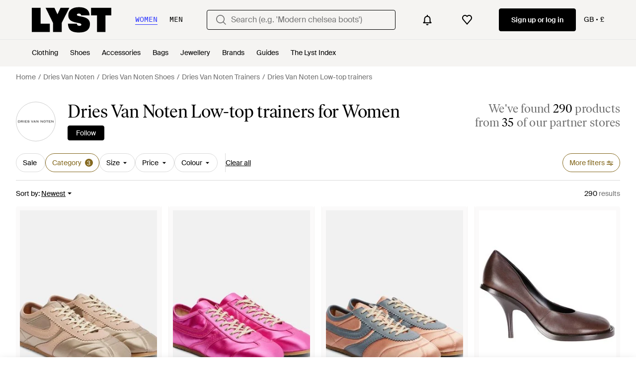

--- FILE ---
content_type: text/html; charset=utf-8
request_url: https://www.lyst.co.uk/shop/dries-van-noten-low-top-sneakers/
body_size: 104029
content:
<!DOCTYPE html>

<html lang="en" class="no-js">
    <head>
        <meta charset="utf-8">
        <meta http-equiv="X-UA-Compatible" content="IE=edge,chrome=1" />

        <meta http-equiv="x-dns-prefetch-control" content="on">

        <link rel="preconnect" href="//static.lystit.com">
        <link rel="dns-prefetch" href="//static.lystit.com">

        <link rel="preconnect" href="//cdna.lystit.com">
        <link rel="dns-prefetch" href="//cdna.lystit.com">

        <link rel="preconnect" href="//googleads.g.doubleclick.net">
        <link rel="dns-prefetch" href="//googleads.g.doubleclick.net">

        <link rel="preconnect" href="//www.googleadservices.com">
        <link rel="dns-prefetch" href="//www.googleadservices.com">

        <link rel="preconnect" href="//js-agent.newrelic.com">
        <link rel="dns-prefetch" href="//js-agent.newrelic.com">

        <link rel="preconnect" href="//www.google-analytics.com">
        <link rel="dns-prefetch" href="//www.google-analytics.com">

        <link rel="preconnect" href="//sc-static.net">
        <link rel="dns-prefetch" href="//sc-static.net">

        <meta name="viewport" content="width=device-width, initial-scale=1.0, maximum-scale=1.0, user-scalable=no">
        <meta name="clarity-site-verification" content="a378d40e-9008-4acf-87d9-abe1558a9f7a"/>
        
        
    <link rel="preload" as="image" href="https://cdna.lystit.com/300/375/c/photos/mytheresa/20dfc203/dries-van-noten-beige-Leather-Trimmed-Satin-Sneakers.jpeg">
<link rel="preload" as="image" href="https://cdna.lystit.com/300/375/c/photos/mytheresa/cee8b315/dries-van-noten-pink-Satin-Sneakers.jpeg">


        
        <link rel="preload" href="https://static.lystit.com/static/n/fonts/IvarSoft-Regular.cbdf0bdd682f7a133fb3.woff2" as="font" type="font/woff2" crossorigin>
        <link rel="preload" href="https://static.lystit.com/static/n/fonts/SuisseIntl-Regular-WebS.7328f724fa58bdc7a3a7.woff2" as="font" type="font/woff2" crossorigin>

        <script>var dc=document.documentElement.classList;dc.remove("no-js");dc.add("js")</script>

        
            
                <link rel="alternate" hreflang="en-us" href="https://www.lyst.com/shop/dries-van-noten-low-top-sneakers/" />
            
                <link rel="alternate" hreflang="en-gb" href="https://www.lyst.co.uk/shop/dries-van-noten-low-top-sneakers/" />
            
                <link rel="alternate" hreflang="en-au" href="https://www.lyst.com/en-au/shop/dries-van-noten-low-top-sneakers/" />
            
                <link rel="alternate" hreflang="en-ca" href="https://www.lyst.com/en-ca/shop/dries-van-noten-low-top-sneakers/" />
            
                <link rel="alternate" hreflang="fr-fr" href="https://www.lyst.com/fr-fr/parcourir/baskets-basses-dries-van-noten/" />
            
                <link rel="alternate" hreflang="it-it" href="https://www.lyst.com/it-it/scopri-ora/sneakers-basse-dries-van-noten/" />
            
                <link rel="alternate" hreflang="de-de" href="https://www.lyst.com/de-de/shoppen/dries-van-noten-niedrig-geschnittene-sneaker/" />
            
                <link rel="alternate" hreflang="es-es" href="https://www.lyst.com/es-es/comprar/zapatillas-de-corte-bajo-dries-van-noten/" />
            
                <link rel="alternate" hreflang="ja-jp" href="https://www.lyst.com/ja-jp/%E3%82%B7%E3%83%A7%E3%83%83%E3%83%94%E3%83%B3%E3%82%B0/dries-van-noten-%E3%83%AD%E3%83%BC%E3%82%AB%E3%83%83%E3%83%88%E3%82%B9%E3%83%8B%E3%83%BC%E3%82%AB%E3%83%BC/" />
            
                <link rel="alternate" hreflang="nl-nl" href="https://www.lyst.com/nl-nl/shoppen/dries-van-noten-lage-sneakers/" />
            
                <link rel="alternate" hreflang="de-at" href="https://www.lyst.com/de-at/shoppen/dries-van-noten-niedrig-geschnittene-sneaker/" />
            
                <link rel="alternate" hreflang="de-ch" href="https://www.lyst.com/de-ch/shoppen/dries-van-noten-niedrig-geschnittene-sneaker/" />
            
                <link rel="alternate" hreflang="nl-be" href="https://www.lyst.com/nl-be/shoppen/dries-van-noten-lage-sneakers/" />
            
                <link rel="alternate" hreflang="x-default" href="https://www.lyst.com/shop/dries-van-noten-low-top-sneakers/" />
            
        

        <title>Dries Van Noten Low-top trainers for Women | Online Sale up to 34% off | Lyst UK</title>

        

        

        <link type="text/css" href="https://static.lystit.com/static/n/web/css/feeds.47f73e9259ed3ed3fb13.css" rel="stylesheet" media="all" />

        <meta name="theme-color" content="#000000">
        

        
        
            <meta name="description" content="Shop Women&#39;s Dries Van Noten Low-top trainers. 290 items on sale from £316. Widest selection of New Season &amp; Sale only at Lyst.com. Free Shipping &amp; Returns available." >
        
    

        
            
        

        <meta property="fb:app_id" content="152784791451625">
        
        <meta property="al:web:should_fallback" content="false">
        
        
            <meta name="google-site-verification" content="TCqzwsH_AqATvK1RSuS_yeQOM_BUmFSkBmln2bYDvYI">
        

        <link rel="icon" href="/favicon.ico">
        
            <link rel="apple-touch-icon-precomposed" sizes="152x152" href="/apple-touch-icon-152x152.png">
            <link rel="apple-touch-icon-precomposed" sizes="120x120" href="/apple-touch-icon-120x120.png">
        


        <link rel="search" type="application/opensearchdescription+xml" href="//static.lystit.com/static/n/misc/opensearch.378670c460bd.xml" title="Lyst">

        
        
            <link rel="canonical" href="https://www.lyst.co.uk/shop/dries-van-noten-low-top-sneakers/">
        
            <link rel="next" href="https://www.lyst.co.uk/shop/dries-van-noten-low-top-sneakers/?page=2">
        

        <script type="text/javascript">window.NREUM||(NREUM={});NREUM.info={"beacon":"bam.nr-data.net","errorBeacon":"bam.nr-data.net","licenseKey":"7db5f3f67d","applicationID":"3502633","transactionName":"b1JXYUoADUFWAEIMV1YYc0BWAhdbWA0ZFktZQBtFVxMXU1tNQAxdT0QbRlAOExxTBkUMX1ZSR2pLCQxCDSdTFlFfWVBHawkMQmEKUxIWX1JB","queueTime":1,"applicationTime":584,"agent":""};
(window.NREUM||(NREUM={})).init={privacy:{cookies_enabled:false},ajax:{deny_list:["bam-cell.nr-data.net"]},session_trace:{sampling_rate:0.0,mode:"FIXED_RATE",enabled:true,error_sampling_rate:0.0},feature_flags:["soft_nav"]};(window.NREUM||(NREUM={})).loader_config={xpid:"VgQPVFBTGwAFVFNUBAI=",licenseKey:"7db5f3f67d",applicationID:"3502633",browserID:"3502639"};;/*! For license information please see nr-loader-spa-1.308.0.min.js.LICENSE.txt */
(()=>{var e,t,r={384:(e,t,r)=>{"use strict";r.d(t,{NT:()=>a,US:()=>u,Zm:()=>o,bQ:()=>d,dV:()=>c,pV:()=>l});var n=r(6154),i=r(1863),s=r(1910);const a={beacon:"bam.nr-data.net",errorBeacon:"bam.nr-data.net"};function o(){return n.gm.NREUM||(n.gm.NREUM={}),void 0===n.gm.newrelic&&(n.gm.newrelic=n.gm.NREUM),n.gm.NREUM}function c(){let e=o();return e.o||(e.o={ST:n.gm.setTimeout,SI:n.gm.setImmediate||n.gm.setInterval,CT:n.gm.clearTimeout,XHR:n.gm.XMLHttpRequest,REQ:n.gm.Request,EV:n.gm.Event,PR:n.gm.Promise,MO:n.gm.MutationObserver,FETCH:n.gm.fetch,WS:n.gm.WebSocket},(0,s.i)(...Object.values(e.o))),e}function d(e,t){let r=o();r.initializedAgents??={},t.initializedAt={ms:(0,i.t)(),date:new Date},r.initializedAgents[e]=t}function u(e,t){o()[e]=t}function l(){return function(){let e=o();const t=e.info||{};e.info={beacon:a.beacon,errorBeacon:a.errorBeacon,...t}}(),function(){let e=o();const t=e.init||{};e.init={...t}}(),c(),function(){let e=o();const t=e.loader_config||{};e.loader_config={...t}}(),o()}},782:(e,t,r)=>{"use strict";r.d(t,{T:()=>n});const n=r(860).K7.pageViewTiming},860:(e,t,r)=>{"use strict";r.d(t,{$J:()=>u,K7:()=>c,P3:()=>d,XX:()=>i,Yy:()=>o,df:()=>s,qY:()=>n,v4:()=>a});const n="events",i="jserrors",s="browser/blobs",a="rum",o="browser/logs",c={ajax:"ajax",genericEvents:"generic_events",jserrors:i,logging:"logging",metrics:"metrics",pageAction:"page_action",pageViewEvent:"page_view_event",pageViewTiming:"page_view_timing",sessionReplay:"session_replay",sessionTrace:"session_trace",softNav:"soft_navigations",spa:"spa"},d={[c.pageViewEvent]:1,[c.pageViewTiming]:2,[c.metrics]:3,[c.jserrors]:4,[c.spa]:5,[c.ajax]:6,[c.sessionTrace]:7,[c.softNav]:8,[c.sessionReplay]:9,[c.logging]:10,[c.genericEvents]:11},u={[c.pageViewEvent]:a,[c.pageViewTiming]:n,[c.ajax]:n,[c.spa]:n,[c.softNav]:n,[c.metrics]:i,[c.jserrors]:i,[c.sessionTrace]:s,[c.sessionReplay]:s,[c.logging]:o,[c.genericEvents]:"ins"}},944:(e,t,r)=>{"use strict";r.d(t,{R:()=>i});var n=r(3241);function i(e,t){"function"==typeof console.debug&&(console.debug("New Relic Warning: https://github.com/newrelic/newrelic-browser-agent/blob/main/docs/warning-codes.md#".concat(e),t),(0,n.W)({agentIdentifier:null,drained:null,type:"data",name:"warn",feature:"warn",data:{code:e,secondary:t}}))}},993:(e,t,r)=>{"use strict";r.d(t,{A$:()=>s,ET:()=>a,TZ:()=>o,p_:()=>i});var n=r(860);const i={ERROR:"ERROR",WARN:"WARN",INFO:"INFO",DEBUG:"DEBUG",TRACE:"TRACE"},s={OFF:0,ERROR:1,WARN:2,INFO:3,DEBUG:4,TRACE:5},a="log",o=n.K7.logging},1541:(e,t,r)=>{"use strict";r.d(t,{U:()=>i,f:()=>n});const n={MFE:"MFE",BA:"BA"};function i(e,t){if(2!==t?.harvestEndpointVersion)return{};const r=t.agentRef.runtime.appMetadata.agents[0].entityGuid;return e?{"source.id":e.id,"source.name":e.name,"source.type":e.type,"parent.id":e.parent?.id||r,"parent.type":e.parent?.type||n.BA}:{"entity.guid":r,appId:t.agentRef.info.applicationID}}},1687:(e,t,r)=>{"use strict";r.d(t,{Ak:()=>d,Ze:()=>h,x3:()=>u});var n=r(3241),i=r(7836),s=r(3606),a=r(860),o=r(2646);const c={};function d(e,t){const r={staged:!1,priority:a.P3[t]||0};l(e),c[e].get(t)||c[e].set(t,r)}function u(e,t){e&&c[e]&&(c[e].get(t)&&c[e].delete(t),p(e,t,!1),c[e].size&&f(e))}function l(e){if(!e)throw new Error("agentIdentifier required");c[e]||(c[e]=new Map)}function h(e="",t="feature",r=!1){if(l(e),!e||!c[e].get(t)||r)return p(e,t);c[e].get(t).staged=!0,f(e)}function f(e){const t=Array.from(c[e]);t.every(([e,t])=>t.staged)&&(t.sort((e,t)=>e[1].priority-t[1].priority),t.forEach(([t])=>{c[e].delete(t),p(e,t)}))}function p(e,t,r=!0){const a=e?i.ee.get(e):i.ee,c=s.i.handlers;if(!a.aborted&&a.backlog&&c){if((0,n.W)({agentIdentifier:e,type:"lifecycle",name:"drain",feature:t}),r){const e=a.backlog[t],r=c[t];if(r){for(let t=0;e&&t<e.length;++t)g(e[t],r);Object.entries(r).forEach(([e,t])=>{Object.values(t||{}).forEach(t=>{t[0]?.on&&t[0]?.context()instanceof o.y&&t[0].on(e,t[1])})})}}a.isolatedBacklog||delete c[t],a.backlog[t]=null,a.emit("drain-"+t,[])}}function g(e,t){var r=e[1];Object.values(t[r]||{}).forEach(t=>{var r=e[0];if(t[0]===r){var n=t[1],i=e[3],s=e[2];n.apply(i,s)}})}},1738:(e,t,r)=>{"use strict";r.d(t,{U:()=>f,Y:()=>h});var n=r(3241),i=r(9908),s=r(1863),a=r(944),o=r(5701),c=r(3969),d=r(8362),u=r(860),l=r(4261);function h(e,t,r,s){const h=s||r;!h||h[e]&&h[e]!==d.d.prototype[e]||(h[e]=function(){(0,i.p)(c.xV,["API/"+e+"/called"],void 0,u.K7.metrics,r.ee),(0,n.W)({agentIdentifier:r.agentIdentifier,drained:!!o.B?.[r.agentIdentifier],type:"data",name:"api",feature:l.Pl+e,data:{}});try{return t.apply(this,arguments)}catch(e){(0,a.R)(23,e)}})}function f(e,t,r,n,a){const o=e.info;null===r?delete o.jsAttributes[t]:o.jsAttributes[t]=r,(a||null===r)&&(0,i.p)(l.Pl+n,[(0,s.t)(),t,r],void 0,"session",e.ee)}},1741:(e,t,r)=>{"use strict";r.d(t,{W:()=>s});var n=r(944),i=r(4261);class s{#e(e,...t){if(this[e]!==s.prototype[e])return this[e](...t);(0,n.R)(35,e)}addPageAction(e,t){return this.#e(i.hG,e,t)}register(e){return this.#e(i.eY,e)}recordCustomEvent(e,t){return this.#e(i.fF,e,t)}setPageViewName(e,t){return this.#e(i.Fw,e,t)}setCustomAttribute(e,t,r){return this.#e(i.cD,e,t,r)}noticeError(e,t){return this.#e(i.o5,e,t)}setUserId(e,t=!1){return this.#e(i.Dl,e,t)}setApplicationVersion(e){return this.#e(i.nb,e)}setErrorHandler(e){return this.#e(i.bt,e)}addRelease(e,t){return this.#e(i.k6,e,t)}log(e,t){return this.#e(i.$9,e,t)}start(){return this.#e(i.d3)}finished(e){return this.#e(i.BL,e)}recordReplay(){return this.#e(i.CH)}pauseReplay(){return this.#e(i.Tb)}addToTrace(e){return this.#e(i.U2,e)}setCurrentRouteName(e){return this.#e(i.PA,e)}interaction(e){return this.#e(i.dT,e)}wrapLogger(e,t,r){return this.#e(i.Wb,e,t,r)}measure(e,t){return this.#e(i.V1,e,t)}consent(e){return this.#e(i.Pv,e)}}},1863:(e,t,r)=>{"use strict";function n(){return Math.floor(performance.now())}r.d(t,{t:()=>n})},1910:(e,t,r)=>{"use strict";r.d(t,{i:()=>s});var n=r(944);const i=new Map;function s(...e){return e.every(e=>{if(i.has(e))return i.get(e);const t="function"==typeof e?e.toString():"",r=t.includes("[native code]"),s=t.includes("nrWrapper");return r||s||(0,n.R)(64,e?.name||t),i.set(e,r),r})}},2555:(e,t,r)=>{"use strict";r.d(t,{D:()=>o,f:()=>a});var n=r(384),i=r(8122);const s={beacon:n.NT.beacon,errorBeacon:n.NT.errorBeacon,licenseKey:void 0,applicationID:void 0,sa:void 0,queueTime:void 0,applicationTime:void 0,ttGuid:void 0,user:void 0,account:void 0,product:void 0,extra:void 0,jsAttributes:{},userAttributes:void 0,atts:void 0,transactionName:void 0,tNamePlain:void 0};function a(e){try{return!!e.licenseKey&&!!e.errorBeacon&&!!e.applicationID}catch(e){return!1}}const o=e=>(0,i.a)(e,s)},2614:(e,t,r)=>{"use strict";r.d(t,{BB:()=>a,H3:()=>n,g:()=>d,iL:()=>c,tS:()=>o,uh:()=>i,wk:()=>s});const n="NRBA",i="SESSION",s=144e5,a=18e5,o={STARTED:"session-started",PAUSE:"session-pause",RESET:"session-reset",RESUME:"session-resume",UPDATE:"session-update"},c={SAME_TAB:"same-tab",CROSS_TAB:"cross-tab"},d={OFF:0,FULL:1,ERROR:2}},2646:(e,t,r)=>{"use strict";r.d(t,{y:()=>n});class n{constructor(e){this.contextId=e}}},2843:(e,t,r)=>{"use strict";r.d(t,{G:()=>s,u:()=>i});var n=r(3878);function i(e,t=!1,r,i){(0,n.DD)("visibilitychange",function(){if(t)return void("hidden"===document.visibilityState&&e());e(document.visibilityState)},r,i)}function s(e,t,r){(0,n.sp)("pagehide",e,t,r)}},3241:(e,t,r)=>{"use strict";r.d(t,{W:()=>s});var n=r(6154);const i="newrelic";function s(e={}){try{n.gm.dispatchEvent(new CustomEvent(i,{detail:e}))}catch(e){}}},3304:(e,t,r)=>{"use strict";r.d(t,{A:()=>s});var n=r(7836);const i=()=>{const e=new WeakSet;return(t,r)=>{if("object"==typeof r&&null!==r){if(e.has(r))return;e.add(r)}return r}};function s(e){try{return JSON.stringify(e,i())??""}catch(e){try{n.ee.emit("internal-error",[e])}catch(e){}return""}}},3333:(e,t,r)=>{"use strict";r.d(t,{$v:()=>u,TZ:()=>n,Xh:()=>c,Zp:()=>i,kd:()=>d,mq:()=>o,nf:()=>a,qN:()=>s});const n=r(860).K7.genericEvents,i=["auxclick","click","copy","keydown","paste","scrollend"],s=["focus","blur"],a=4,o=1e3,c=2e3,d=["PageAction","UserAction","BrowserPerformance"],u={RESOURCES:"experimental.resources",REGISTER:"register"}},3434:(e,t,r)=>{"use strict";r.d(t,{Jt:()=>s,YM:()=>d});var n=r(7836),i=r(5607);const s="nr@original:".concat(i.W),a=50;var o=Object.prototype.hasOwnProperty,c=!1;function d(e,t){return e||(e=n.ee),r.inPlace=function(e,t,n,i,s){n||(n="");const a="-"===n.charAt(0);for(let o=0;o<t.length;o++){const c=t[o],d=e[c];l(d)||(e[c]=r(d,a?c+n:n,i,c,s))}},r.flag=s,r;function r(t,r,n,c,d){return l(t)?t:(r||(r=""),nrWrapper[s]=t,function(e,t,r){if(Object.defineProperty&&Object.keys)try{return Object.keys(e).forEach(function(r){Object.defineProperty(t,r,{get:function(){return e[r]},set:function(t){return e[r]=t,t}})}),t}catch(e){u([e],r)}for(var n in e)o.call(e,n)&&(t[n]=e[n])}(t,nrWrapper,e),nrWrapper);function nrWrapper(){var s,o,l,h;let f;try{o=this,s=[...arguments],l="function"==typeof n?n(s,o):n||{}}catch(t){u([t,"",[s,o,c],l],e)}i(r+"start",[s,o,c],l,d);const p=performance.now();let g;try{return h=t.apply(o,s),g=performance.now(),h}catch(e){throw g=performance.now(),i(r+"err",[s,o,e],l,d),f=e,f}finally{const e=g-p,t={start:p,end:g,duration:e,isLongTask:e>=a,methodName:c,thrownError:f};t.isLongTask&&i("long-task",[t,o],l,d),i(r+"end",[s,o,h],l,d)}}}function i(r,n,i,s){if(!c||t){var a=c;c=!0;try{e.emit(r,n,i,t,s)}catch(t){u([t,r,n,i],e)}c=a}}}function u(e,t){t||(t=n.ee);try{t.emit("internal-error",e)}catch(e){}}function l(e){return!(e&&"function"==typeof e&&e.apply&&!e[s])}},3606:(e,t,r)=>{"use strict";r.d(t,{i:()=>s});var n=r(9908);s.on=a;var i=s.handlers={};function s(e,t,r,s){a(s||n.d,i,e,t,r)}function a(e,t,r,i,s){s||(s="feature"),e||(e=n.d);var a=t[s]=t[s]||{};(a[r]=a[r]||[]).push([e,i])}},3738:(e,t,r)=>{"use strict";r.d(t,{He:()=>i,Kp:()=>o,Lc:()=>d,Rz:()=>u,TZ:()=>n,bD:()=>s,d3:()=>a,jx:()=>l,sl:()=>h,uP:()=>c});const n=r(860).K7.sessionTrace,i="bstResource",s="resource",a="-start",o="-end",c="fn"+a,d="fn"+o,u="pushState",l=1e3,h=3e4},3785:(e,t,r)=>{"use strict";r.d(t,{R:()=>c,b:()=>d});var n=r(9908),i=r(1863),s=r(860),a=r(3969),o=r(993);function c(e,t,r={},c=o.p_.INFO,d=!0,u,l=(0,i.t)()){(0,n.p)(a.xV,["API/logging/".concat(c.toLowerCase(),"/called")],void 0,s.K7.metrics,e),(0,n.p)(o.ET,[l,t,r,c,d,u],void 0,s.K7.logging,e)}function d(e){return"string"==typeof e&&Object.values(o.p_).some(t=>t===e.toUpperCase().trim())}},3878:(e,t,r)=>{"use strict";function n(e,t){return{capture:e,passive:!1,signal:t}}function i(e,t,r=!1,i){window.addEventListener(e,t,n(r,i))}function s(e,t,r=!1,i){document.addEventListener(e,t,n(r,i))}r.d(t,{DD:()=>s,jT:()=>n,sp:()=>i})},3962:(e,t,r)=>{"use strict";r.d(t,{AM:()=>a,O2:()=>l,OV:()=>s,Qu:()=>h,TZ:()=>c,ih:()=>f,pP:()=>o,t1:()=>u,tC:()=>i,wD:()=>d});var n=r(860);const i=["click","keydown","submit"],s="popstate",a="api",o="initialPageLoad",c=n.K7.softNav,d=5e3,u=500,l={INITIAL_PAGE_LOAD:"",ROUTE_CHANGE:1,UNSPECIFIED:2},h={INTERACTION:1,AJAX:2,CUSTOM_END:3,CUSTOM_TRACER:4},f={IP:"in progress",PF:"pending finish",FIN:"finished",CAN:"cancelled"}},3969:(e,t,r)=>{"use strict";r.d(t,{TZ:()=>n,XG:()=>o,rs:()=>i,xV:()=>a,z_:()=>s});const n=r(860).K7.metrics,i="sm",s="cm",a="storeSupportabilityMetrics",o="storeEventMetrics"},4234:(e,t,r)=>{"use strict";r.d(t,{W:()=>s});var n=r(7836),i=r(1687);class s{constructor(e,t){this.agentIdentifier=e,this.ee=n.ee.get(e),this.featureName=t,this.blocked=!1}deregisterDrain(){(0,i.x3)(this.agentIdentifier,this.featureName)}}},4261:(e,t,r)=>{"use strict";r.d(t,{$9:()=>u,BL:()=>c,CH:()=>p,Dl:()=>R,Fw:()=>w,PA:()=>v,Pl:()=>n,Pv:()=>A,Tb:()=>h,U2:()=>a,V1:()=>E,Wb:()=>T,bt:()=>y,cD:()=>b,d3:()=>x,dT:()=>d,eY:()=>g,fF:()=>f,hG:()=>s,hw:()=>i,k6:()=>o,nb:()=>m,o5:()=>l});const n="api-",i=n+"ixn-",s="addPageAction",a="addToTrace",o="addRelease",c="finished",d="interaction",u="log",l="noticeError",h="pauseReplay",f="recordCustomEvent",p="recordReplay",g="register",m="setApplicationVersion",v="setCurrentRouteName",b="setCustomAttribute",y="setErrorHandler",w="setPageViewName",R="setUserId",x="start",T="wrapLogger",E="measure",A="consent"},5205:(e,t,r)=>{"use strict";r.d(t,{j:()=>S});var n=r(384),i=r(1741);var s=r(2555),a=r(3333);const o=e=>{if(!e||"string"!=typeof e)return!1;try{document.createDocumentFragment().querySelector(e)}catch{return!1}return!0};var c=r(2614),d=r(944),u=r(8122);const l="[data-nr-mask]",h=e=>(0,u.a)(e,(()=>{const e={feature_flags:[],experimental:{allow_registered_children:!1,resources:!1},mask_selector:"*",block_selector:"[data-nr-block]",mask_input_options:{color:!1,date:!1,"datetime-local":!1,email:!1,month:!1,number:!1,range:!1,search:!1,tel:!1,text:!1,time:!1,url:!1,week:!1,textarea:!1,select:!1,password:!0}};return{ajax:{deny_list:void 0,block_internal:!0,enabled:!0,autoStart:!0},api:{get allow_registered_children(){return e.feature_flags.includes(a.$v.REGISTER)||e.experimental.allow_registered_children},set allow_registered_children(t){e.experimental.allow_registered_children=t},duplicate_registered_data:!1},browser_consent_mode:{enabled:!1},distributed_tracing:{enabled:void 0,exclude_newrelic_header:void 0,cors_use_newrelic_header:void 0,cors_use_tracecontext_headers:void 0,allowed_origins:void 0},get feature_flags(){return e.feature_flags},set feature_flags(t){e.feature_flags=t},generic_events:{enabled:!0,autoStart:!0},harvest:{interval:30},jserrors:{enabled:!0,autoStart:!0},logging:{enabled:!0,autoStart:!0},metrics:{enabled:!0,autoStart:!0},obfuscate:void 0,page_action:{enabled:!0},page_view_event:{enabled:!0,autoStart:!0},page_view_timing:{enabled:!0,autoStart:!0},performance:{capture_marks:!1,capture_measures:!1,capture_detail:!0,resources:{get enabled(){return e.feature_flags.includes(a.$v.RESOURCES)||e.experimental.resources},set enabled(t){e.experimental.resources=t},asset_types:[],first_party_domains:[],ignore_newrelic:!0}},privacy:{cookies_enabled:!0},proxy:{assets:void 0,beacon:void 0},session:{expiresMs:c.wk,inactiveMs:c.BB},session_replay:{autoStart:!0,enabled:!1,preload:!1,sampling_rate:10,error_sampling_rate:100,collect_fonts:!1,inline_images:!1,fix_stylesheets:!0,mask_all_inputs:!0,get mask_text_selector(){return e.mask_selector},set mask_text_selector(t){o(t)?e.mask_selector="".concat(t,",").concat(l):""===t||null===t?e.mask_selector=l:(0,d.R)(5,t)},get block_class(){return"nr-block"},get ignore_class(){return"nr-ignore"},get mask_text_class(){return"nr-mask"},get block_selector(){return e.block_selector},set block_selector(t){o(t)?e.block_selector+=",".concat(t):""!==t&&(0,d.R)(6,t)},get mask_input_options(){return e.mask_input_options},set mask_input_options(t){t&&"object"==typeof t?e.mask_input_options={...t,password:!0}:(0,d.R)(7,t)}},session_trace:{enabled:!0,autoStart:!0},soft_navigations:{enabled:!0,autoStart:!0},spa:{enabled:!0,autoStart:!0},ssl:void 0,user_actions:{enabled:!0,elementAttributes:["id","className","tagName","type"]}}})());var f=r(6154),p=r(9324);let g=0;const m={buildEnv:p.F3,distMethod:p.Xs,version:p.xv,originTime:f.WN},v={consented:!1},b={appMetadata:{},get consented(){return this.session?.state?.consent||v.consented},set consented(e){v.consented=e},customTransaction:void 0,denyList:void 0,disabled:!1,harvester:void 0,isolatedBacklog:!1,isRecording:!1,loaderType:void 0,maxBytes:3e4,obfuscator:void 0,onerror:void 0,ptid:void 0,releaseIds:{},session:void 0,timeKeeper:void 0,registeredEntities:[],jsAttributesMetadata:{bytes:0},get harvestCount(){return++g}},y=e=>{const t=(0,u.a)(e,b),r=Object.keys(m).reduce((e,t)=>(e[t]={value:m[t],writable:!1,configurable:!0,enumerable:!0},e),{});return Object.defineProperties(t,r)};var w=r(5701);const R=e=>{const t=e.startsWith("http");e+="/",r.p=t?e:"https://"+e};var x=r(7836),T=r(3241);const E={accountID:void 0,trustKey:void 0,agentID:void 0,licenseKey:void 0,applicationID:void 0,xpid:void 0},A=e=>(0,u.a)(e,E),_=new Set;function S(e,t={},r,a){let{init:o,info:c,loader_config:d,runtime:u={},exposed:l=!0}=t;if(!c){const e=(0,n.pV)();o=e.init,c=e.info,d=e.loader_config}e.init=h(o||{}),e.loader_config=A(d||{}),c.jsAttributes??={},f.bv&&(c.jsAttributes.isWorker=!0),e.info=(0,s.D)(c);const p=e.init,g=[c.beacon,c.errorBeacon];_.has(e.agentIdentifier)||(p.proxy.assets&&(R(p.proxy.assets),g.push(p.proxy.assets)),p.proxy.beacon&&g.push(p.proxy.beacon),e.beacons=[...g],function(e){const t=(0,n.pV)();Object.getOwnPropertyNames(i.W.prototype).forEach(r=>{const n=i.W.prototype[r];if("function"!=typeof n||"constructor"===n)return;let s=t[r];e[r]&&!1!==e.exposed&&"micro-agent"!==e.runtime?.loaderType&&(t[r]=(...t)=>{const n=e[r](...t);return s?s(...t):n})})}(e),(0,n.US)("activatedFeatures",w.B)),u.denyList=[...p.ajax.deny_list||[],...p.ajax.block_internal?g:[]],u.ptid=e.agentIdentifier,u.loaderType=r,e.runtime=y(u),_.has(e.agentIdentifier)||(e.ee=x.ee.get(e.agentIdentifier),e.exposed=l,(0,T.W)({agentIdentifier:e.agentIdentifier,drained:!!w.B?.[e.agentIdentifier],type:"lifecycle",name:"initialize",feature:void 0,data:e.config})),_.add(e.agentIdentifier)}},5270:(e,t,r)=>{"use strict";r.d(t,{Aw:()=>a,SR:()=>s,rF:()=>o});var n=r(384),i=r(7767);function s(e){return!!(0,n.dV)().o.MO&&(0,i.V)(e)&&!0===e?.session_trace.enabled}function a(e){return!0===e?.session_replay.preload&&s(e)}function o(e,t){try{if("string"==typeof t?.type){if("password"===t.type.toLowerCase())return"*".repeat(e?.length||0);if(void 0!==t?.dataset?.nrUnmask||t?.classList?.contains("nr-unmask"))return e}}catch(e){}return"string"==typeof e?e.replace(/[\S]/g,"*"):"*".repeat(e?.length||0)}},5289:(e,t,r)=>{"use strict";r.d(t,{GG:()=>a,Qr:()=>c,sB:()=>o});var n=r(3878),i=r(6389);function s(){return"undefined"==typeof document||"complete"===document.readyState}function a(e,t){if(s())return e();const r=(0,i.J)(e),a=setInterval(()=>{s()&&(clearInterval(a),r())},500);(0,n.sp)("load",r,t)}function o(e){if(s())return e();(0,n.DD)("DOMContentLoaded",e)}function c(e){if(s())return e();(0,n.sp)("popstate",e)}},5607:(e,t,r)=>{"use strict";r.d(t,{W:()=>n});const n=(0,r(9566).bz)()},5701:(e,t,r)=>{"use strict";r.d(t,{B:()=>s,t:()=>a});var n=r(3241);const i=new Set,s={};function a(e,t){const r=t.agentIdentifier;s[r]??={},e&&"object"==typeof e&&(i.has(r)||(t.ee.emit("rumresp",[e]),s[r]=e,i.add(r),(0,n.W)({agentIdentifier:r,loaded:!0,drained:!0,type:"lifecycle",name:"load",feature:void 0,data:e})))}},6154:(e,t,r)=>{"use strict";r.d(t,{OF:()=>d,RI:()=>i,WN:()=>h,bv:()=>s,eN:()=>f,gm:()=>a,lR:()=>l,m:()=>c,mw:()=>o,sb:()=>u});var n=r(1863);const i="undefined"!=typeof window&&!!window.document,s="undefined"!=typeof WorkerGlobalScope&&("undefined"!=typeof self&&self instanceof WorkerGlobalScope&&self.navigator instanceof WorkerNavigator||"undefined"!=typeof globalThis&&globalThis instanceof WorkerGlobalScope&&globalThis.navigator instanceof WorkerNavigator),a=i?window:"undefined"!=typeof WorkerGlobalScope&&("undefined"!=typeof self&&self instanceof WorkerGlobalScope&&self||"undefined"!=typeof globalThis&&globalThis instanceof WorkerGlobalScope&&globalThis),o=Boolean("hidden"===a?.document?.visibilityState),c=""+a?.location,d=/iPad|iPhone|iPod/.test(a.navigator?.userAgent),u=d&&"undefined"==typeof SharedWorker,l=(()=>{const e=a.navigator?.userAgent?.match(/Firefox[/\s](\d+\.\d+)/);return Array.isArray(e)&&e.length>=2?+e[1]:0})(),h=Date.now()-(0,n.t)(),f=()=>"undefined"!=typeof PerformanceNavigationTiming&&a?.performance?.getEntriesByType("navigation")?.[0]?.responseStart},6344:(e,t,r)=>{"use strict";r.d(t,{BB:()=>u,Qb:()=>l,TZ:()=>i,Ug:()=>a,Vh:()=>s,_s:()=>o,bc:()=>d,yP:()=>c});var n=r(2614);const i=r(860).K7.sessionReplay,s="errorDuringReplay",a=.12,o={DomContentLoaded:0,Load:1,FullSnapshot:2,IncrementalSnapshot:3,Meta:4,Custom:5},c={[n.g.ERROR]:15e3,[n.g.FULL]:3e5,[n.g.OFF]:0},d={RESET:{message:"Session was reset",sm:"Reset"},IMPORT:{message:"Recorder failed to import",sm:"Import"},TOO_MANY:{message:"429: Too Many Requests",sm:"Too-Many"},TOO_BIG:{message:"Payload was too large",sm:"Too-Big"},CROSS_TAB:{message:"Session Entity was set to OFF on another tab",sm:"Cross-Tab"},ENTITLEMENTS:{message:"Session Replay is not allowed and will not be started",sm:"Entitlement"}},u=5e3,l={API:"api",RESUME:"resume",SWITCH_TO_FULL:"switchToFull",INITIALIZE:"initialize",PRELOAD:"preload"}},6389:(e,t,r)=>{"use strict";function n(e,t=500,r={}){const n=r?.leading||!1;let i;return(...r)=>{n&&void 0===i&&(e.apply(this,r),i=setTimeout(()=>{i=clearTimeout(i)},t)),n||(clearTimeout(i),i=setTimeout(()=>{e.apply(this,r)},t))}}function i(e){let t=!1;return(...r)=>{t||(t=!0,e.apply(this,r))}}r.d(t,{J:()=>i,s:()=>n})},6630:(e,t,r)=>{"use strict";r.d(t,{T:()=>n});const n=r(860).K7.pageViewEvent},6774:(e,t,r)=>{"use strict";r.d(t,{T:()=>n});const n=r(860).K7.jserrors},7295:(e,t,r)=>{"use strict";r.d(t,{Xv:()=>a,gX:()=>i,iW:()=>s});var n=[];function i(e){if(!e||s(e))return!1;if(0===n.length)return!0;if("*"===n[0].hostname)return!1;for(var t=0;t<n.length;t++){var r=n[t];if(r.hostname.test(e.hostname)&&r.pathname.test(e.pathname))return!1}return!0}function s(e){return void 0===e.hostname}function a(e){if(n=[],e&&e.length)for(var t=0;t<e.length;t++){let r=e[t];if(!r)continue;if("*"===r)return void(n=[{hostname:"*"}]);0===r.indexOf("http://")?r=r.substring(7):0===r.indexOf("https://")&&(r=r.substring(8));const i=r.indexOf("/");let s,a;i>0?(s=r.substring(0,i),a=r.substring(i)):(s=r,a="*");let[c]=s.split(":");n.push({hostname:o(c),pathname:o(a,!0)})}}function o(e,t=!1){const r=e.replace(/[.+?^${}()|[\]\\]/g,e=>"\\"+e).replace(/\*/g,".*?");return new RegExp((t?"^":"")+r+"$")}},7485:(e,t,r)=>{"use strict";r.d(t,{D:()=>i});var n=r(6154);function i(e){if(0===(e||"").indexOf("data:"))return{protocol:"data"};try{const t=new URL(e,location.href),r={port:t.port,hostname:t.hostname,pathname:t.pathname,search:t.search,protocol:t.protocol.slice(0,t.protocol.indexOf(":")),sameOrigin:t.protocol===n.gm?.location?.protocol&&t.host===n.gm?.location?.host};return r.port&&""!==r.port||("http:"===t.protocol&&(r.port="80"),"https:"===t.protocol&&(r.port="443")),r.pathname&&""!==r.pathname?r.pathname.startsWith("/")||(r.pathname="/".concat(r.pathname)):r.pathname="/",r}catch(e){return{}}}},7699:(e,t,r)=>{"use strict";r.d(t,{It:()=>s,KC:()=>o,No:()=>i,qh:()=>a});var n=r(860);const i=16e3,s=1e6,a="SESSION_ERROR",o={[n.K7.logging]:!0,[n.K7.genericEvents]:!1,[n.K7.jserrors]:!1,[n.K7.ajax]:!1}},7767:(e,t,r)=>{"use strict";r.d(t,{V:()=>i});var n=r(6154);const i=e=>n.RI&&!0===e?.privacy.cookies_enabled},7836:(e,t,r)=>{"use strict";r.d(t,{P:()=>o,ee:()=>c});var n=r(384),i=r(8990),s=r(2646),a=r(5607);const o="nr@context:".concat(a.W),c=function e(t,r){var n={},a={},u={},l=!1;try{l=16===r.length&&d.initializedAgents?.[r]?.runtime.isolatedBacklog}catch(e){}var h={on:p,addEventListener:p,removeEventListener:function(e,t){var r=n[e];if(!r)return;for(var i=0;i<r.length;i++)r[i]===t&&r.splice(i,1)},emit:function(e,r,n,i,s){!1!==s&&(s=!0);if(c.aborted&&!i)return;t&&s&&t.emit(e,r,n);var o=f(n);g(e).forEach(e=>{e.apply(o,r)});var d=v()[a[e]];d&&d.push([h,e,r,o]);return o},get:m,listeners:g,context:f,buffer:function(e,t){const r=v();if(t=t||"feature",h.aborted)return;Object.entries(e||{}).forEach(([e,n])=>{a[n]=t,t in r||(r[t]=[])})},abort:function(){h._aborted=!0,Object.keys(h.backlog).forEach(e=>{delete h.backlog[e]})},isBuffering:function(e){return!!v()[a[e]]},debugId:r,backlog:l?{}:t&&"object"==typeof t.backlog?t.backlog:{},isolatedBacklog:l};return Object.defineProperty(h,"aborted",{get:()=>{let e=h._aborted||!1;return e||(t&&(e=t.aborted),e)}}),h;function f(e){return e&&e instanceof s.y?e:e?(0,i.I)(e,o,()=>new s.y(o)):new s.y(o)}function p(e,t){n[e]=g(e).concat(t)}function g(e){return n[e]||[]}function m(t){return u[t]=u[t]||e(h,t)}function v(){return h.backlog}}(void 0,"globalEE"),d=(0,n.Zm)();d.ee||(d.ee=c)},8122:(e,t,r)=>{"use strict";r.d(t,{a:()=>i});var n=r(944);function i(e,t){try{if(!e||"object"!=typeof e)return(0,n.R)(3);if(!t||"object"!=typeof t)return(0,n.R)(4);const r=Object.create(Object.getPrototypeOf(t),Object.getOwnPropertyDescriptors(t)),s=0===Object.keys(r).length?e:r;for(let a in s)if(void 0!==e[a])try{if(null===e[a]){r[a]=null;continue}Array.isArray(e[a])&&Array.isArray(t[a])?r[a]=Array.from(new Set([...e[a],...t[a]])):"object"==typeof e[a]&&"object"==typeof t[a]?r[a]=i(e[a],t[a]):r[a]=e[a]}catch(e){r[a]||(0,n.R)(1,e)}return r}catch(e){(0,n.R)(2,e)}}},8139:(e,t,r)=>{"use strict";r.d(t,{u:()=>h});var n=r(7836),i=r(3434),s=r(8990),a=r(6154);const o={},c=a.gm.XMLHttpRequest,d="addEventListener",u="removeEventListener",l="nr@wrapped:".concat(n.P);function h(e){var t=function(e){return(e||n.ee).get("events")}(e);if(o[t.debugId]++)return t;o[t.debugId]=1;var r=(0,i.YM)(t,!0);function h(e){r.inPlace(e,[d,u],"-",p)}function p(e,t){return e[1]}return"getPrototypeOf"in Object&&(a.RI&&f(document,h),c&&f(c.prototype,h),f(a.gm,h)),t.on(d+"-start",function(e,t){var n=e[1];if(null!==n&&("function"==typeof n||"object"==typeof n)&&"newrelic"!==e[0]){var i=(0,s.I)(n,l,function(){var e={object:function(){if("function"!=typeof n.handleEvent)return;return n.handleEvent.apply(n,arguments)},function:n}[typeof n];return e?r(e,"fn-",null,e.name||"anonymous"):n});this.wrapped=e[1]=i}}),t.on(u+"-start",function(e){e[1]=this.wrapped||e[1]}),t}function f(e,t,...r){let n=e;for(;"object"==typeof n&&!Object.prototype.hasOwnProperty.call(n,d);)n=Object.getPrototypeOf(n);n&&t(n,...r)}},8362:(e,t,r)=>{"use strict";r.d(t,{d:()=>s});var n=r(9566),i=r(1741);class s extends i.W{agentIdentifier=(0,n.LA)(16)}},8374:(e,t,r)=>{r.nc=(()=>{try{return document?.currentScript?.nonce}catch(e){}return""})()},8990:(e,t,r)=>{"use strict";r.d(t,{I:()=>i});var n=Object.prototype.hasOwnProperty;function i(e,t,r){if(n.call(e,t))return e[t];var i=r();if(Object.defineProperty&&Object.keys)try{return Object.defineProperty(e,t,{value:i,writable:!0,enumerable:!1}),i}catch(e){}return e[t]=i,i}},9119:(e,t,r)=>{"use strict";r.d(t,{L:()=>s});var n=/([^?#]*)[^#]*(#[^?]*|$).*/,i=/([^?#]*)().*/;function s(e,t){return e?e.replace(t?n:i,"$1$2"):e}},9300:(e,t,r)=>{"use strict";r.d(t,{T:()=>n});const n=r(860).K7.ajax},9324:(e,t,r)=>{"use strict";r.d(t,{AJ:()=>a,F3:()=>i,Xs:()=>s,Yq:()=>o,xv:()=>n});const n="1.308.0",i="PROD",s="CDN",a="@newrelic/rrweb",o="1.0.1"},9566:(e,t,r)=>{"use strict";r.d(t,{LA:()=>o,ZF:()=>c,bz:()=>a,el:()=>d});var n=r(6154);const i="xxxxxxxx-xxxx-4xxx-yxxx-xxxxxxxxxxxx";function s(e,t){return e?15&e[t]:16*Math.random()|0}function a(){const e=n.gm?.crypto||n.gm?.msCrypto;let t,r=0;return e&&e.getRandomValues&&(t=e.getRandomValues(new Uint8Array(30))),i.split("").map(e=>"x"===e?s(t,r++).toString(16):"y"===e?(3&s()|8).toString(16):e).join("")}function o(e){const t=n.gm?.crypto||n.gm?.msCrypto;let r,i=0;t&&t.getRandomValues&&(r=t.getRandomValues(new Uint8Array(e)));const a=[];for(var o=0;o<e;o++)a.push(s(r,i++).toString(16));return a.join("")}function c(){return o(16)}function d(){return o(32)}},9908:(e,t,r)=>{"use strict";r.d(t,{d:()=>n,p:()=>i});var n=r(7836).ee.get("handle");function i(e,t,r,i,s){s?(s.buffer([e],i),s.emit(e,t,r)):(n.buffer([e],i),n.emit(e,t,r))}}},n={};function i(e){var t=n[e];if(void 0!==t)return t.exports;var s=n[e]={exports:{}};return r[e](s,s.exports,i),s.exports}i.m=r,i.d=(e,t)=>{for(var r in t)i.o(t,r)&&!i.o(e,r)&&Object.defineProperty(e,r,{enumerable:!0,get:t[r]})},i.f={},i.e=e=>Promise.all(Object.keys(i.f).reduce((t,r)=>(i.f[r](e,t),t),[])),i.u=e=>({212:"nr-spa-compressor",249:"nr-spa-recorder",478:"nr-spa"}[e]+"-1.308.0.min.js"),i.o=(e,t)=>Object.prototype.hasOwnProperty.call(e,t),e={},t="NRBA-1.308.0.PROD:",i.l=(r,n,s,a)=>{if(e[r])e[r].push(n);else{var o,c;if(void 0!==s)for(var d=document.getElementsByTagName("script"),u=0;u<d.length;u++){var l=d[u];if(l.getAttribute("src")==r||l.getAttribute("data-webpack")==t+s){o=l;break}}if(!o){c=!0;var h={478:"sha512-RSfSVnmHk59T/uIPbdSE0LPeqcEdF4/+XhfJdBuccH5rYMOEZDhFdtnh6X6nJk7hGpzHd9Ujhsy7lZEz/ORYCQ==",249:"sha512-ehJXhmntm85NSqW4MkhfQqmeKFulra3klDyY0OPDUE+sQ3GokHlPh1pmAzuNy//3j4ac6lzIbmXLvGQBMYmrkg==",212:"sha512-B9h4CR46ndKRgMBcK+j67uSR2RCnJfGefU+A7FrgR/k42ovXy5x/MAVFiSvFxuVeEk/pNLgvYGMp1cBSK/G6Fg=="};(o=document.createElement("script")).charset="utf-8",i.nc&&o.setAttribute("nonce",i.nc),o.setAttribute("data-webpack",t+s),o.src=r,0!==o.src.indexOf(window.location.origin+"/")&&(o.crossOrigin="anonymous"),h[a]&&(o.integrity=h[a])}e[r]=[n];var f=(t,n)=>{o.onerror=o.onload=null,clearTimeout(p);var i=e[r];if(delete e[r],o.parentNode&&o.parentNode.removeChild(o),i&&i.forEach(e=>e(n)),t)return t(n)},p=setTimeout(f.bind(null,void 0,{type:"timeout",target:o}),12e4);o.onerror=f.bind(null,o.onerror),o.onload=f.bind(null,o.onload),c&&document.head.appendChild(o)}},i.r=e=>{"undefined"!=typeof Symbol&&Symbol.toStringTag&&Object.defineProperty(e,Symbol.toStringTag,{value:"Module"}),Object.defineProperty(e,"__esModule",{value:!0})},i.p="https://js-agent.newrelic.com/",(()=>{var e={38:0,788:0};i.f.j=(t,r)=>{var n=i.o(e,t)?e[t]:void 0;if(0!==n)if(n)r.push(n[2]);else{var s=new Promise((r,i)=>n=e[t]=[r,i]);r.push(n[2]=s);var a=i.p+i.u(t),o=new Error;i.l(a,r=>{if(i.o(e,t)&&(0!==(n=e[t])&&(e[t]=void 0),n)){var s=r&&("load"===r.type?"missing":r.type),a=r&&r.target&&r.target.src;o.message="Loading chunk "+t+" failed: ("+s+": "+a+")",o.name="ChunkLoadError",o.type=s,o.request=a,n[1](o)}},"chunk-"+t,t)}};var t=(t,r)=>{var n,s,[a,o,c]=r,d=0;if(a.some(t=>0!==e[t])){for(n in o)i.o(o,n)&&(i.m[n]=o[n]);if(c)c(i)}for(t&&t(r);d<a.length;d++)s=a[d],i.o(e,s)&&e[s]&&e[s][0](),e[s]=0},r=self["webpackChunk:NRBA-1.308.0.PROD"]=self["webpackChunk:NRBA-1.308.0.PROD"]||[];r.forEach(t.bind(null,0)),r.push=t.bind(null,r.push.bind(r))})(),(()=>{"use strict";i(8374);var e=i(8362),t=i(860);const r=Object.values(t.K7);var n=i(5205);var s=i(9908),a=i(1863),o=i(4261),c=i(1738);var d=i(1687),u=i(4234),l=i(5289),h=i(6154),f=i(944),p=i(5270),g=i(7767),m=i(6389),v=i(7699);class b extends u.W{constructor(e,t){super(e.agentIdentifier,t),this.agentRef=e,this.abortHandler=void 0,this.featAggregate=void 0,this.loadedSuccessfully=void 0,this.onAggregateImported=new Promise(e=>{this.loadedSuccessfully=e}),this.deferred=Promise.resolve(),!1===e.init[this.featureName].autoStart?this.deferred=new Promise((t,r)=>{this.ee.on("manual-start-all",(0,m.J)(()=>{(0,d.Ak)(e.agentIdentifier,this.featureName),t()}))}):(0,d.Ak)(e.agentIdentifier,t)}importAggregator(e,t,r={}){if(this.featAggregate)return;const n=async()=>{let n;await this.deferred;try{if((0,g.V)(e.init)){const{setupAgentSession:t}=await i.e(478).then(i.bind(i,8766));n=t(e)}}catch(e){(0,f.R)(20,e),this.ee.emit("internal-error",[e]),(0,s.p)(v.qh,[e],void 0,this.featureName,this.ee)}try{if(!this.#t(this.featureName,n,e.init))return(0,d.Ze)(this.agentIdentifier,this.featureName),void this.loadedSuccessfully(!1);const{Aggregate:i}=await t();this.featAggregate=new i(e,r),e.runtime.harvester.initializedAggregates.push(this.featAggregate),this.loadedSuccessfully(!0)}catch(e){(0,f.R)(34,e),this.abortHandler?.(),(0,d.Ze)(this.agentIdentifier,this.featureName,!0),this.loadedSuccessfully(!1),this.ee&&this.ee.abort()}};h.RI?(0,l.GG)(()=>n(),!0):n()}#t(e,r,n){if(this.blocked)return!1;switch(e){case t.K7.sessionReplay:return(0,p.SR)(n)&&!!r;case t.K7.sessionTrace:return!!r;default:return!0}}}var y=i(6630),w=i(2614),R=i(3241);class x extends b{static featureName=y.T;constructor(e){var t;super(e,y.T),this.setupInspectionEvents(e.agentIdentifier),t=e,(0,c.Y)(o.Fw,function(e,r){"string"==typeof e&&("/"!==e.charAt(0)&&(e="/"+e),t.runtime.customTransaction=(r||"http://custom.transaction")+e,(0,s.p)(o.Pl+o.Fw,[(0,a.t)()],void 0,void 0,t.ee))},t),this.importAggregator(e,()=>i.e(478).then(i.bind(i,2467)))}setupInspectionEvents(e){const t=(t,r)=>{t&&(0,R.W)({agentIdentifier:e,timeStamp:t.timeStamp,loaded:"complete"===t.target.readyState,type:"window",name:r,data:t.target.location+""})};(0,l.sB)(e=>{t(e,"DOMContentLoaded")}),(0,l.GG)(e=>{t(e,"load")}),(0,l.Qr)(e=>{t(e,"navigate")}),this.ee.on(w.tS.UPDATE,(t,r)=>{(0,R.W)({agentIdentifier:e,type:"lifecycle",name:"session",data:r})})}}var T=i(384);class E extends e.d{constructor(e){var t;(super(),h.gm)?(this.features={},(0,T.bQ)(this.agentIdentifier,this),this.desiredFeatures=new Set(e.features||[]),this.desiredFeatures.add(x),(0,n.j)(this,e,e.loaderType||"agent"),t=this,(0,c.Y)(o.cD,function(e,r,n=!1){if("string"==typeof e){if(["string","number","boolean"].includes(typeof r)||null===r)return(0,c.U)(t,e,r,o.cD,n);(0,f.R)(40,typeof r)}else(0,f.R)(39,typeof e)},t),function(e){(0,c.Y)(o.Dl,function(t,r=!1){if("string"!=typeof t&&null!==t)return void(0,f.R)(41,typeof t);const n=e.info.jsAttributes["enduser.id"];r&&null!=n&&n!==t?(0,s.p)(o.Pl+"setUserIdAndResetSession",[t],void 0,"session",e.ee):(0,c.U)(e,"enduser.id",t,o.Dl,!0)},e)}(this),function(e){(0,c.Y)(o.nb,function(t){if("string"==typeof t||null===t)return(0,c.U)(e,"application.version",t,o.nb,!1);(0,f.R)(42,typeof t)},e)}(this),function(e){(0,c.Y)(o.d3,function(){e.ee.emit("manual-start-all")},e)}(this),function(e){(0,c.Y)(o.Pv,function(t=!0){if("boolean"==typeof t){if((0,s.p)(o.Pl+o.Pv,[t],void 0,"session",e.ee),e.runtime.consented=t,t){const t=e.features.page_view_event;t.onAggregateImported.then(e=>{const r=t.featAggregate;e&&!r.sentRum&&r.sendRum()})}}else(0,f.R)(65,typeof t)},e)}(this),this.run()):(0,f.R)(21)}get config(){return{info:this.info,init:this.init,loader_config:this.loader_config,runtime:this.runtime}}get api(){return this}run(){try{const e=function(e){const t={};return r.forEach(r=>{t[r]=!!e[r]?.enabled}),t}(this.init),n=[...this.desiredFeatures];n.sort((e,r)=>t.P3[e.featureName]-t.P3[r.featureName]),n.forEach(r=>{if(!e[r.featureName]&&r.featureName!==t.K7.pageViewEvent)return;if(r.featureName===t.K7.spa)return void(0,f.R)(67);const n=function(e){switch(e){case t.K7.ajax:return[t.K7.jserrors];case t.K7.sessionTrace:return[t.K7.ajax,t.K7.pageViewEvent];case t.K7.sessionReplay:return[t.K7.sessionTrace];case t.K7.pageViewTiming:return[t.K7.pageViewEvent];default:return[]}}(r.featureName).filter(e=>!(e in this.features));n.length>0&&(0,f.R)(36,{targetFeature:r.featureName,missingDependencies:n}),this.features[r.featureName]=new r(this)})}catch(e){(0,f.R)(22,e);for(const e in this.features)this.features[e].abortHandler?.();const t=(0,T.Zm)();delete t.initializedAgents[this.agentIdentifier]?.features,delete this.sharedAggregator;return t.ee.get(this.agentIdentifier).abort(),!1}}}var A=i(2843),_=i(782);class S extends b{static featureName=_.T;constructor(e){super(e,_.T),h.RI&&((0,A.u)(()=>(0,s.p)("docHidden",[(0,a.t)()],void 0,_.T,this.ee),!0),(0,A.G)(()=>(0,s.p)("winPagehide",[(0,a.t)()],void 0,_.T,this.ee)),this.importAggregator(e,()=>i.e(478).then(i.bind(i,9917))))}}var O=i(3969);class I extends b{static featureName=O.TZ;constructor(e){super(e,O.TZ),h.RI&&document.addEventListener("securitypolicyviolation",e=>{(0,s.p)(O.xV,["Generic/CSPViolation/Detected"],void 0,this.featureName,this.ee)}),this.importAggregator(e,()=>i.e(478).then(i.bind(i,6555)))}}var N=i(6774),P=i(3878),k=i(3304);class D{constructor(e,t,r,n,i){this.name="UncaughtError",this.message="string"==typeof e?e:(0,k.A)(e),this.sourceURL=t,this.line=r,this.column=n,this.__newrelic=i}}function C(e){return M(e)?e:new D(void 0!==e?.message?e.message:e,e?.filename||e?.sourceURL,e?.lineno||e?.line,e?.colno||e?.col,e?.__newrelic,e?.cause)}function j(e){const t="Unhandled Promise Rejection: ";if(!e?.reason)return;if(M(e.reason)){try{e.reason.message.startsWith(t)||(e.reason.message=t+e.reason.message)}catch(e){}return C(e.reason)}const r=C(e.reason);return(r.message||"").startsWith(t)||(r.message=t+r.message),r}function L(e){if(e.error instanceof SyntaxError&&!/:\d+$/.test(e.error.stack?.trim())){const t=new D(e.message,e.filename,e.lineno,e.colno,e.error.__newrelic,e.cause);return t.name=SyntaxError.name,t}return M(e.error)?e.error:C(e)}function M(e){return e instanceof Error&&!!e.stack}function H(e,r,n,i,o=(0,a.t)()){"string"==typeof e&&(e=new Error(e)),(0,s.p)("err",[e,o,!1,r,n.runtime.isRecording,void 0,i],void 0,t.K7.jserrors,n.ee),(0,s.p)("uaErr",[],void 0,t.K7.genericEvents,n.ee)}var B=i(1541),K=i(993),W=i(3785);function U(e,{customAttributes:t={},level:r=K.p_.INFO}={},n,i,s=(0,a.t)()){(0,W.R)(n.ee,e,t,r,!1,i,s)}function F(e,r,n,i,c=(0,a.t)()){(0,s.p)(o.Pl+o.hG,[c,e,r,i],void 0,t.K7.genericEvents,n.ee)}function V(e,r,n,i,c=(0,a.t)()){const{start:d,end:u,customAttributes:l}=r||{},h={customAttributes:l||{}};if("object"!=typeof h.customAttributes||"string"!=typeof e||0===e.length)return void(0,f.R)(57);const p=(e,t)=>null==e?t:"number"==typeof e?e:e instanceof PerformanceMark?e.startTime:Number.NaN;if(h.start=p(d,0),h.end=p(u,c),Number.isNaN(h.start)||Number.isNaN(h.end))(0,f.R)(57);else{if(h.duration=h.end-h.start,!(h.duration<0))return(0,s.p)(o.Pl+o.V1,[h,e,i],void 0,t.K7.genericEvents,n.ee),h;(0,f.R)(58)}}function G(e,r={},n,i,c=(0,a.t)()){(0,s.p)(o.Pl+o.fF,[c,e,r,i],void 0,t.K7.genericEvents,n.ee)}function z(e){(0,c.Y)(o.eY,function(t){return Y(e,t)},e)}function Y(e,r,n){(0,f.R)(54,"newrelic.register"),r||={},r.type=B.f.MFE,r.licenseKey||=e.info.licenseKey,r.blocked=!1,r.parent=n||{},Array.isArray(r.tags)||(r.tags=[]);const i={};r.tags.forEach(e=>{"name"!==e&&"id"!==e&&(i["source.".concat(e)]=!0)}),r.isolated??=!0;let o=()=>{};const c=e.runtime.registeredEntities;if(!r.isolated){const e=c.find(({metadata:{target:{id:e}}})=>e===r.id&&!r.isolated);if(e)return e}const d=e=>{r.blocked=!0,o=e};function u(e){return"string"==typeof e&&!!e.trim()&&e.trim().length<501||"number"==typeof e}e.init.api.allow_registered_children||d((0,m.J)(()=>(0,f.R)(55))),u(r.id)&&u(r.name)||d((0,m.J)(()=>(0,f.R)(48,r)));const l={addPageAction:(t,n={})=>g(F,[t,{...i,...n},e],r),deregister:()=>{d((0,m.J)(()=>(0,f.R)(68)))},log:(t,n={})=>g(U,[t,{...n,customAttributes:{...i,...n.customAttributes||{}}},e],r),measure:(t,n={})=>g(V,[t,{...n,customAttributes:{...i,...n.customAttributes||{}}},e],r),noticeError:(t,n={})=>g(H,[t,{...i,...n},e],r),register:(t={})=>g(Y,[e,t],l.metadata.target),recordCustomEvent:(t,n={})=>g(G,[t,{...i,...n},e],r),setApplicationVersion:e=>p("application.version",e),setCustomAttribute:(e,t)=>p(e,t),setUserId:e=>p("enduser.id",e),metadata:{customAttributes:i,target:r}},h=()=>(r.blocked&&o(),r.blocked);h()||c.push(l);const p=(e,t)=>{h()||(i[e]=t)},g=(r,n,i)=>{if(h())return;const o=(0,a.t)();(0,s.p)(O.xV,["API/register/".concat(r.name,"/called")],void 0,t.K7.metrics,e.ee);try{if(e.init.api.duplicate_registered_data&&"register"!==r.name){let e=n;if(n[1]instanceof Object){const t={"child.id":i.id,"child.type":i.type};e="customAttributes"in n[1]?[n[0],{...n[1],customAttributes:{...n[1].customAttributes,...t}},...n.slice(2)]:[n[0],{...n[1],...t},...n.slice(2)]}r(...e,void 0,o)}return r(...n,i,o)}catch(e){(0,f.R)(50,e)}};return l}class Z extends b{static featureName=N.T;constructor(e){var t;super(e,N.T),t=e,(0,c.Y)(o.o5,(e,r)=>H(e,r,t),t),function(e){(0,c.Y)(o.bt,function(t){e.runtime.onerror=t},e)}(e),function(e){let t=0;(0,c.Y)(o.k6,function(e,r){++t>10||(this.runtime.releaseIds[e.slice(-200)]=(""+r).slice(-200))},e)}(e),z(e);try{this.removeOnAbort=new AbortController}catch(e){}this.ee.on("internal-error",(t,r)=>{this.abortHandler&&(0,s.p)("ierr",[C(t),(0,a.t)(),!0,{},e.runtime.isRecording,r],void 0,this.featureName,this.ee)}),h.gm.addEventListener("unhandledrejection",t=>{this.abortHandler&&(0,s.p)("err",[j(t),(0,a.t)(),!1,{unhandledPromiseRejection:1},e.runtime.isRecording],void 0,this.featureName,this.ee)},(0,P.jT)(!1,this.removeOnAbort?.signal)),h.gm.addEventListener("error",t=>{this.abortHandler&&(0,s.p)("err",[L(t),(0,a.t)(),!1,{},e.runtime.isRecording],void 0,this.featureName,this.ee)},(0,P.jT)(!1,this.removeOnAbort?.signal)),this.abortHandler=this.#r,this.importAggregator(e,()=>i.e(478).then(i.bind(i,2176)))}#r(){this.removeOnAbort?.abort(),this.abortHandler=void 0}}var q=i(8990);let X=1;function J(e){const t=typeof e;return!e||"object"!==t&&"function"!==t?-1:e===h.gm?0:(0,q.I)(e,"nr@id",function(){return X++})}function Q(e){if("string"==typeof e&&e.length)return e.length;if("object"==typeof e){if("undefined"!=typeof ArrayBuffer&&e instanceof ArrayBuffer&&e.byteLength)return e.byteLength;if("undefined"!=typeof Blob&&e instanceof Blob&&e.size)return e.size;if(!("undefined"!=typeof FormData&&e instanceof FormData))try{return(0,k.A)(e).length}catch(e){return}}}var ee=i(8139),te=i(7836),re=i(3434);const ne={},ie=["open","send"];function se(e){var t=e||te.ee;const r=function(e){return(e||te.ee).get("xhr")}(t);if(void 0===h.gm.XMLHttpRequest)return r;if(ne[r.debugId]++)return r;ne[r.debugId]=1,(0,ee.u)(t);var n=(0,re.YM)(r),i=h.gm.XMLHttpRequest,s=h.gm.MutationObserver,a=h.gm.Promise,o=h.gm.setInterval,c="readystatechange",d=["onload","onerror","onabort","onloadstart","onloadend","onprogress","ontimeout"],u=[],l=h.gm.XMLHttpRequest=function(e){const t=new i(e),s=r.context(t);try{r.emit("new-xhr",[t],s),t.addEventListener(c,(a=s,function(){var e=this;e.readyState>3&&!a.resolved&&(a.resolved=!0,r.emit("xhr-resolved",[],e)),n.inPlace(e,d,"fn-",y)}),(0,P.jT)(!1))}catch(e){(0,f.R)(15,e);try{r.emit("internal-error",[e])}catch(e){}}var a;return t};function p(e,t){n.inPlace(t,["onreadystatechange"],"fn-",y)}if(function(e,t){for(var r in e)t[r]=e[r]}(i,l),l.prototype=i.prototype,n.inPlace(l.prototype,ie,"-xhr-",y),r.on("send-xhr-start",function(e,t){p(e,t),function(e){u.push(e),s&&(g?g.then(b):o?o(b):(m=-m,v.data=m))}(t)}),r.on("open-xhr-start",p),s){var g=a&&a.resolve();if(!o&&!a){var m=1,v=document.createTextNode(m);new s(b).observe(v,{characterData:!0})}}else t.on("fn-end",function(e){e[0]&&e[0].type===c||b()});function b(){for(var e=0;e<u.length;e++)p(0,u[e]);u.length&&(u=[])}function y(e,t){return t}return r}var ae="fetch-",oe=ae+"body-",ce=["arrayBuffer","blob","json","text","formData"],de=h.gm.Request,ue=h.gm.Response,le="prototype";const he={};function fe(e){const t=function(e){return(e||te.ee).get("fetch")}(e);if(!(de&&ue&&h.gm.fetch))return t;if(he[t.debugId]++)return t;function r(e,r,n){var i=e[r];"function"==typeof i&&(e[r]=function(){var e,r=[...arguments],s={};t.emit(n+"before-start",[r],s),s[te.P]&&s[te.P].dt&&(e=s[te.P].dt);var a=i.apply(this,r);return t.emit(n+"start",[r,e],a),a.then(function(e){return t.emit(n+"end",[null,e],a),e},function(e){throw t.emit(n+"end",[e],a),e})})}return he[t.debugId]=1,ce.forEach(e=>{r(de[le],e,oe),r(ue[le],e,oe)}),r(h.gm,"fetch",ae),t.on(ae+"end",function(e,r){var n=this;if(r){var i=r.headers.get("content-length");null!==i&&(n.rxSize=i),t.emit(ae+"done",[null,r],n)}else t.emit(ae+"done",[e],n)}),t}var pe=i(7485),ge=i(9566);class me{constructor(e){this.agentRef=e}generateTracePayload(e){const t=this.agentRef.loader_config;if(!this.shouldGenerateTrace(e)||!t)return null;var r=(t.accountID||"").toString()||null,n=(t.agentID||"").toString()||null,i=(t.trustKey||"").toString()||null;if(!r||!n)return null;var s=(0,ge.ZF)(),a=(0,ge.el)(),o=Date.now(),c={spanId:s,traceId:a,timestamp:o};return(e.sameOrigin||this.isAllowedOrigin(e)&&this.useTraceContextHeadersForCors())&&(c.traceContextParentHeader=this.generateTraceContextParentHeader(s,a),c.traceContextStateHeader=this.generateTraceContextStateHeader(s,o,r,n,i)),(e.sameOrigin&&!this.excludeNewrelicHeader()||!e.sameOrigin&&this.isAllowedOrigin(e)&&this.useNewrelicHeaderForCors())&&(c.newrelicHeader=this.generateTraceHeader(s,a,o,r,n,i)),c}generateTraceContextParentHeader(e,t){return"00-"+t+"-"+e+"-01"}generateTraceContextStateHeader(e,t,r,n,i){return i+"@nr=0-1-"+r+"-"+n+"-"+e+"----"+t}generateTraceHeader(e,t,r,n,i,s){if(!("function"==typeof h.gm?.btoa))return null;var a={v:[0,1],d:{ty:"Browser",ac:n,ap:i,id:e,tr:t,ti:r}};return s&&n!==s&&(a.d.tk=s),btoa((0,k.A)(a))}shouldGenerateTrace(e){return this.agentRef.init?.distributed_tracing?.enabled&&this.isAllowedOrigin(e)}isAllowedOrigin(e){var t=!1;const r=this.agentRef.init?.distributed_tracing;if(e.sameOrigin)t=!0;else if(r?.allowed_origins instanceof Array)for(var n=0;n<r.allowed_origins.length;n++){var i=(0,pe.D)(r.allowed_origins[n]);if(e.hostname===i.hostname&&e.protocol===i.protocol&&e.port===i.port){t=!0;break}}return t}excludeNewrelicHeader(){var e=this.agentRef.init?.distributed_tracing;return!!e&&!!e.exclude_newrelic_header}useNewrelicHeaderForCors(){var e=this.agentRef.init?.distributed_tracing;return!!e&&!1!==e.cors_use_newrelic_header}useTraceContextHeadersForCors(){var e=this.agentRef.init?.distributed_tracing;return!!e&&!!e.cors_use_tracecontext_headers}}var ve=i(9300),be=i(7295);function ye(e){return"string"==typeof e?e:e instanceof(0,T.dV)().o.REQ?e.url:h.gm?.URL&&e instanceof URL?e.href:void 0}var we=["load","error","abort","timeout"],Re=we.length,xe=(0,T.dV)().o.REQ,Te=(0,T.dV)().o.XHR;const Ee="X-NewRelic-App-Data";class Ae extends b{static featureName=ve.T;constructor(e){super(e,ve.T),this.dt=new me(e),this.handler=(e,t,r,n)=>(0,s.p)(e,t,r,n,this.ee);try{const e={xmlhttprequest:"xhr",fetch:"fetch",beacon:"beacon"};h.gm?.performance?.getEntriesByType("resource").forEach(r=>{if(r.initiatorType in e&&0!==r.responseStatus){const n={status:r.responseStatus},i={rxSize:r.transferSize,duration:Math.floor(r.duration),cbTime:0};_e(n,r.name),this.handler("xhr",[n,i,r.startTime,r.responseEnd,e[r.initiatorType]],void 0,t.K7.ajax)}})}catch(e){}fe(this.ee),se(this.ee),function(e,r,n,i){function o(e){var t=this;t.totalCbs=0,t.called=0,t.cbTime=0,t.end=T,t.ended=!1,t.xhrGuids={},t.lastSize=null,t.loadCaptureCalled=!1,t.params=this.params||{},t.metrics=this.metrics||{},t.latestLongtaskEnd=0,e.addEventListener("load",function(r){E(t,e)},(0,P.jT)(!1)),h.lR||e.addEventListener("progress",function(e){t.lastSize=e.loaded},(0,P.jT)(!1))}function c(e){this.params={method:e[0]},_e(this,e[1]),this.metrics={}}function d(t,r){e.loader_config.xpid&&this.sameOrigin&&r.setRequestHeader("X-NewRelic-ID",e.loader_config.xpid);var n=i.generateTracePayload(this.parsedOrigin);if(n){var s=!1;n.newrelicHeader&&(r.setRequestHeader("newrelic",n.newrelicHeader),s=!0),n.traceContextParentHeader&&(r.setRequestHeader("traceparent",n.traceContextParentHeader),n.traceContextStateHeader&&r.setRequestHeader("tracestate",n.traceContextStateHeader),s=!0),s&&(this.dt=n)}}function u(e,t){var n=this.metrics,i=e[0],s=this;if(n&&i){var o=Q(i);o&&(n.txSize=o)}this.startTime=(0,a.t)(),this.body=i,this.listener=function(e){try{"abort"!==e.type||s.loadCaptureCalled||(s.params.aborted=!0),("load"!==e.type||s.called===s.totalCbs&&(s.onloadCalled||"function"!=typeof t.onload)&&"function"==typeof s.end)&&s.end(t)}catch(e){try{r.emit("internal-error",[e])}catch(e){}}};for(var c=0;c<Re;c++)t.addEventListener(we[c],this.listener,(0,P.jT)(!1))}function l(e,t,r){this.cbTime+=e,t?this.onloadCalled=!0:this.called+=1,this.called!==this.totalCbs||!this.onloadCalled&&"function"==typeof r.onload||"function"!=typeof this.end||this.end(r)}function f(e,t){var r=""+J(e)+!!t;this.xhrGuids&&!this.xhrGuids[r]&&(this.xhrGuids[r]=!0,this.totalCbs+=1)}function p(e,t){var r=""+J(e)+!!t;this.xhrGuids&&this.xhrGuids[r]&&(delete this.xhrGuids[r],this.totalCbs-=1)}function g(){this.endTime=(0,a.t)()}function m(e,t){t instanceof Te&&"load"===e[0]&&r.emit("xhr-load-added",[e[1],e[2]],t)}function v(e,t){t instanceof Te&&"load"===e[0]&&r.emit("xhr-load-removed",[e[1],e[2]],t)}function b(e,t,r){t instanceof Te&&("onload"===r&&(this.onload=!0),("load"===(e[0]&&e[0].type)||this.onload)&&(this.xhrCbStart=(0,a.t)()))}function y(e,t){this.xhrCbStart&&r.emit("xhr-cb-time",[(0,a.t)()-this.xhrCbStart,this.onload,t],t)}function w(e){var t,r=e[1]||{};if("string"==typeof e[0]?0===(t=e[0]).length&&h.RI&&(t=""+h.gm.location.href):e[0]&&e[0].url?t=e[0].url:h.gm?.URL&&e[0]&&e[0]instanceof URL?t=e[0].href:"function"==typeof e[0].toString&&(t=e[0].toString()),"string"==typeof t&&0!==t.length){t&&(this.parsedOrigin=(0,pe.D)(t),this.sameOrigin=this.parsedOrigin.sameOrigin);var n=i.generateTracePayload(this.parsedOrigin);if(n&&(n.newrelicHeader||n.traceContextParentHeader))if(e[0]&&e[0].headers)o(e[0].headers,n)&&(this.dt=n);else{var s={};for(var a in r)s[a]=r[a];s.headers=new Headers(r.headers||{}),o(s.headers,n)&&(this.dt=n),e.length>1?e[1]=s:e.push(s)}}function o(e,t){var r=!1;return t.newrelicHeader&&(e.set("newrelic",t.newrelicHeader),r=!0),t.traceContextParentHeader&&(e.set("traceparent",t.traceContextParentHeader),t.traceContextStateHeader&&e.set("tracestate",t.traceContextStateHeader),r=!0),r}}function R(e,t){this.params={},this.metrics={},this.startTime=(0,a.t)(),this.dt=t,e.length>=1&&(this.target=e[0]),e.length>=2&&(this.opts=e[1]);var r=this.opts||{},n=this.target;_e(this,ye(n));var i=(""+(n&&n instanceof xe&&n.method||r.method||"GET")).toUpperCase();this.params.method=i,this.body=r.body,this.txSize=Q(r.body)||0}function x(e,r){if(this.endTime=(0,a.t)(),this.params||(this.params={}),(0,be.iW)(this.params))return;let i;this.params.status=r?r.status:0,"string"==typeof this.rxSize&&this.rxSize.length>0&&(i=+this.rxSize);const s={txSize:this.txSize,rxSize:i,duration:(0,a.t)()-this.startTime};n("xhr",[this.params,s,this.startTime,this.endTime,"fetch"],this,t.K7.ajax)}function T(e){const r=this.params,i=this.metrics;if(!this.ended){this.ended=!0;for(let t=0;t<Re;t++)e.removeEventListener(we[t],this.listener,!1);r.aborted||(0,be.iW)(r)||(i.duration=(0,a.t)()-this.startTime,this.loadCaptureCalled||4!==e.readyState?null==r.status&&(r.status=0):E(this,e),i.cbTime=this.cbTime,n("xhr",[r,i,this.startTime,this.endTime,"xhr"],this,t.K7.ajax))}}function E(e,n){e.params.status=n.status;var i=function(e,t){var r=e.responseType;return"json"===r&&null!==t?t:"arraybuffer"===r||"blob"===r||"json"===r?Q(e.response):"text"===r||""===r||void 0===r?Q(e.responseText):void 0}(n,e.lastSize);if(i&&(e.metrics.rxSize=i),e.sameOrigin&&n.getAllResponseHeaders().indexOf(Ee)>=0){var a=n.getResponseHeader(Ee);a&&((0,s.p)(O.rs,["Ajax/CrossApplicationTracing/Header/Seen"],void 0,t.K7.metrics,r),e.params.cat=a.split(", ").pop())}e.loadCaptureCalled=!0}r.on("new-xhr",o),r.on("open-xhr-start",c),r.on("open-xhr-end",d),r.on("send-xhr-start",u),r.on("xhr-cb-time",l),r.on("xhr-load-added",f),r.on("xhr-load-removed",p),r.on("xhr-resolved",g),r.on("addEventListener-end",m),r.on("removeEventListener-end",v),r.on("fn-end",y),r.on("fetch-before-start",w),r.on("fetch-start",R),r.on("fn-start",b),r.on("fetch-done",x)}(e,this.ee,this.handler,this.dt),this.importAggregator(e,()=>i.e(478).then(i.bind(i,3845)))}}function _e(e,t){var r=(0,pe.D)(t),n=e.params||e;n.hostname=r.hostname,n.port=r.port,n.protocol=r.protocol,n.host=r.hostname+":"+r.port,n.pathname=r.pathname,e.parsedOrigin=r,e.sameOrigin=r.sameOrigin}const Se={},Oe=["pushState","replaceState"];function Ie(e){const t=function(e){return(e||te.ee).get("history")}(e);return!h.RI||Se[t.debugId]++||(Se[t.debugId]=1,(0,re.YM)(t).inPlace(window.history,Oe,"-")),t}var Ne=i(3738);function Pe(e){(0,c.Y)(o.BL,function(r=Date.now()){const n=r-h.WN;n<0&&(0,f.R)(62,r),(0,s.p)(O.XG,[o.BL,{time:n}],void 0,t.K7.metrics,e.ee),e.addToTrace({name:o.BL,start:r,origin:"nr"}),(0,s.p)(o.Pl+o.hG,[n,o.BL],void 0,t.K7.genericEvents,e.ee)},e)}const{He:ke,bD:De,d3:Ce,Kp:je,TZ:Le,Lc:Me,uP:He,Rz:Be}=Ne;class Ke extends b{static featureName=Le;constructor(e){var r;super(e,Le),r=e,(0,c.Y)(o.U2,function(e){if(!(e&&"object"==typeof e&&e.name&&e.start))return;const n={n:e.name,s:e.start-h.WN,e:(e.end||e.start)-h.WN,o:e.origin||"",t:"api"};n.s<0||n.e<0||n.e<n.s?(0,f.R)(61,{start:n.s,end:n.e}):(0,s.p)("bstApi",[n],void 0,t.K7.sessionTrace,r.ee)},r),Pe(e);if(!(0,g.V)(e.init))return void this.deregisterDrain();const n=this.ee;let d;Ie(n),this.eventsEE=(0,ee.u)(n),this.eventsEE.on(He,function(e,t){this.bstStart=(0,a.t)()}),this.eventsEE.on(Me,function(e,r){(0,s.p)("bst",[e[0],r,this.bstStart,(0,a.t)()],void 0,t.K7.sessionTrace,n)}),n.on(Be+Ce,function(e){this.time=(0,a.t)(),this.startPath=location.pathname+location.hash}),n.on(Be+je,function(e){(0,s.p)("bstHist",[location.pathname+location.hash,this.startPath,this.time],void 0,t.K7.sessionTrace,n)});try{d=new PerformanceObserver(e=>{const r=e.getEntries();(0,s.p)(ke,[r],void 0,t.K7.sessionTrace,n)}),d.observe({type:De,buffered:!0})}catch(e){}this.importAggregator(e,()=>i.e(478).then(i.bind(i,6974)),{resourceObserver:d})}}var We=i(6344);class Ue extends b{static featureName=We.TZ;#n;recorder;constructor(e){var r;let n;super(e,We.TZ),r=e,(0,c.Y)(o.CH,function(){(0,s.p)(o.CH,[],void 0,t.K7.sessionReplay,r.ee)},r),function(e){(0,c.Y)(o.Tb,function(){(0,s.p)(o.Tb,[],void 0,t.K7.sessionReplay,e.ee)},e)}(e);try{n=JSON.parse(localStorage.getItem("".concat(w.H3,"_").concat(w.uh)))}catch(e){}(0,p.SR)(e.init)&&this.ee.on(o.CH,()=>this.#i()),this.#s(n)&&this.importRecorder().then(e=>{e.startRecording(We.Qb.PRELOAD,n?.sessionReplayMode)}),this.importAggregator(this.agentRef,()=>i.e(478).then(i.bind(i,6167)),this),this.ee.on("err",e=>{this.blocked||this.agentRef.runtime.isRecording&&(this.errorNoticed=!0,(0,s.p)(We.Vh,[e],void 0,this.featureName,this.ee))})}#s(e){return e&&(e.sessionReplayMode===w.g.FULL||e.sessionReplayMode===w.g.ERROR)||(0,p.Aw)(this.agentRef.init)}importRecorder(){return this.recorder?Promise.resolve(this.recorder):(this.#n??=Promise.all([i.e(478),i.e(249)]).then(i.bind(i,4866)).then(({Recorder:e})=>(this.recorder=new e(this),this.recorder)).catch(e=>{throw this.ee.emit("internal-error",[e]),this.blocked=!0,e}),this.#n)}#i(){this.blocked||(this.featAggregate?this.featAggregate.mode!==w.g.FULL&&this.featAggregate.initializeRecording(w.g.FULL,!0,We.Qb.API):this.importRecorder().then(()=>{this.recorder.startRecording(We.Qb.API,w.g.FULL)}))}}var Fe=i(3962);class Ve extends b{static featureName=Fe.TZ;constructor(e){if(super(e,Fe.TZ),function(e){const r=e.ee.get("tracer");function n(){}(0,c.Y)(o.dT,function(e){return(new n).get("object"==typeof e?e:{})},e);const i=n.prototype={createTracer:function(n,i){var o={},c=this,d="function"==typeof i;return(0,s.p)(O.xV,["API/createTracer/called"],void 0,t.K7.metrics,e.ee),function(){if(r.emit((d?"":"no-")+"fn-start",[(0,a.t)(),c,d],o),d)try{return i.apply(this,arguments)}catch(e){const t="string"==typeof e?new Error(e):e;throw r.emit("fn-err",[arguments,this,t],o),t}finally{r.emit("fn-end",[(0,a.t)()],o)}}}};["actionText","setName","setAttribute","save","ignore","onEnd","getContext","end","get"].forEach(r=>{c.Y.apply(this,[r,function(){return(0,s.p)(o.hw+r,[performance.now(),...arguments],this,t.K7.softNav,e.ee),this},e,i])}),(0,c.Y)(o.PA,function(){(0,s.p)(o.hw+"routeName",[performance.now(),...arguments],void 0,t.K7.softNav,e.ee)},e)}(e),!h.RI||!(0,T.dV)().o.MO)return;const r=Ie(this.ee);try{this.removeOnAbort=new AbortController}catch(e){}Fe.tC.forEach(e=>{(0,P.sp)(e,e=>{l(e)},!0,this.removeOnAbort?.signal)});const n=()=>(0,s.p)("newURL",[(0,a.t)(),""+window.location],void 0,this.featureName,this.ee);r.on("pushState-end",n),r.on("replaceState-end",n),(0,P.sp)(Fe.OV,e=>{l(e),(0,s.p)("newURL",[e.timeStamp,""+window.location],void 0,this.featureName,this.ee)},!0,this.removeOnAbort?.signal);let d=!1;const u=new((0,T.dV)().o.MO)((e,t)=>{d||(d=!0,requestAnimationFrame(()=>{(0,s.p)("newDom",[(0,a.t)()],void 0,this.featureName,this.ee),d=!1}))}),l=(0,m.s)(e=>{"loading"!==document.readyState&&((0,s.p)("newUIEvent",[e],void 0,this.featureName,this.ee),u.observe(document.body,{attributes:!0,childList:!0,subtree:!0,characterData:!0}))},100,{leading:!0});this.abortHandler=function(){this.removeOnAbort?.abort(),u.disconnect(),this.abortHandler=void 0},this.importAggregator(e,()=>i.e(478).then(i.bind(i,4393)),{domObserver:u})}}var Ge=i(3333),ze=i(9119);const Ye={},Ze=new Set;function qe(e){return"string"==typeof e?{type:"string",size:(new TextEncoder).encode(e).length}:e instanceof ArrayBuffer?{type:"ArrayBuffer",size:e.byteLength}:e instanceof Blob?{type:"Blob",size:e.size}:e instanceof DataView?{type:"DataView",size:e.byteLength}:ArrayBuffer.isView(e)?{type:"TypedArray",size:e.byteLength}:{type:"unknown",size:0}}class Xe{constructor(e,t){this.timestamp=(0,a.t)(),this.currentUrl=(0,ze.L)(window.location.href),this.socketId=(0,ge.LA)(8),this.requestedUrl=(0,ze.L)(e),this.requestedProtocols=Array.isArray(t)?t.join(","):t||"",this.openedAt=void 0,this.protocol=void 0,this.extensions=void 0,this.binaryType=void 0,this.messageOrigin=void 0,this.messageCount=0,this.messageBytes=0,this.messageBytesMin=0,this.messageBytesMax=0,this.messageTypes=void 0,this.sendCount=0,this.sendBytes=0,this.sendBytesMin=0,this.sendBytesMax=0,this.sendTypes=void 0,this.closedAt=void 0,this.closeCode=void 0,this.closeReason="unknown",this.closeWasClean=void 0,this.connectedDuration=0,this.hasErrors=void 0}}class $e extends b{static featureName=Ge.TZ;constructor(e){super(e,Ge.TZ);const r=e.init.feature_flags.includes("websockets"),n=[e.init.page_action.enabled,e.init.performance.capture_marks,e.init.performance.capture_measures,e.init.performance.resources.enabled,e.init.user_actions.enabled,r];var d;let u,l;if(d=e,(0,c.Y)(o.hG,(e,t)=>F(e,t,d),d),function(e){(0,c.Y)(o.fF,(t,r)=>G(t,r,e),e)}(e),Pe(e),z(e),function(e){(0,c.Y)(o.V1,(t,r)=>V(t,r,e),e)}(e),r&&(l=function(e){if(!(0,T.dV)().o.WS)return e;const t=e.get("websockets");if(Ye[t.debugId]++)return t;Ye[t.debugId]=1,(0,A.G)(()=>{const e=(0,a.t)();Ze.forEach(r=>{r.nrData.closedAt=e,r.nrData.closeCode=1001,r.nrData.closeReason="Page navigating away",r.nrData.closeWasClean=!1,r.nrData.openedAt&&(r.nrData.connectedDuration=e-r.nrData.openedAt),t.emit("ws",[r.nrData],r)})});class r extends WebSocket{static name="WebSocket";static toString(){return"function WebSocket() { [native code] }"}toString(){return"[object WebSocket]"}get[Symbol.toStringTag](){return r.name}#a(e){(e.__newrelic??={}).socketId=this.nrData.socketId,this.nrData.hasErrors??=!0}constructor(...e){super(...e),this.nrData=new Xe(e[0],e[1]),this.addEventListener("open",()=>{this.nrData.openedAt=(0,a.t)(),["protocol","extensions","binaryType"].forEach(e=>{this.nrData[e]=this[e]}),Ze.add(this)}),this.addEventListener("message",e=>{const{type:t,size:r}=qe(e.data);this.nrData.messageOrigin??=(0,ze.L)(e.origin),this.nrData.messageCount++,this.nrData.messageBytes+=r,this.nrData.messageBytesMin=Math.min(this.nrData.messageBytesMin||1/0,r),this.nrData.messageBytesMax=Math.max(this.nrData.messageBytesMax,r),(this.nrData.messageTypes??"").includes(t)||(this.nrData.messageTypes=this.nrData.messageTypes?"".concat(this.nrData.messageTypes,",").concat(t):t)}),this.addEventListener("close",e=>{this.nrData.closedAt=(0,a.t)(),this.nrData.closeCode=e.code,e.reason&&(this.nrData.closeReason=e.reason),this.nrData.closeWasClean=e.wasClean,this.nrData.connectedDuration=this.nrData.closedAt-this.nrData.openedAt,Ze.delete(this),t.emit("ws",[this.nrData],this)})}addEventListener(e,t,...r){const n=this,i="function"==typeof t?function(...e){try{return t.apply(this,e)}catch(e){throw n.#a(e),e}}:t?.handleEvent?{handleEvent:function(...e){try{return t.handleEvent.apply(t,e)}catch(e){throw n.#a(e),e}}}:t;return super.addEventListener(e,i,...r)}send(e){if(this.readyState===WebSocket.OPEN){const{type:t,size:r}=qe(e);this.nrData.sendCount++,this.nrData.sendBytes+=r,this.nrData.sendBytesMin=Math.min(this.nrData.sendBytesMin||1/0,r),this.nrData.sendBytesMax=Math.max(this.nrData.sendBytesMax,r),(this.nrData.sendTypes??"").includes(t)||(this.nrData.sendTypes=this.nrData.sendTypes?"".concat(this.nrData.sendTypes,",").concat(t):t)}try{return super.send(e)}catch(e){throw this.#a(e),e}}close(...e){try{super.close(...e)}catch(e){throw this.#a(e),e}}}return h.gm.WebSocket=r,t}(this.ee)),h.RI){if(fe(this.ee),se(this.ee),u=Ie(this.ee),e.init.user_actions.enabled){function f(t){const r=(0,pe.D)(t);return e.beacons.includes(r.hostname+":"+r.port)}function p(){u.emit("navChange")}Ge.Zp.forEach(e=>(0,P.sp)(e,e=>(0,s.p)("ua",[e],void 0,this.featureName,this.ee),!0)),Ge.qN.forEach(e=>{const t=(0,m.s)(e=>{(0,s.p)("ua",[e],void 0,this.featureName,this.ee)},500,{leading:!0});(0,P.sp)(e,t)}),h.gm.addEventListener("error",()=>{(0,s.p)("uaErr",[],void 0,t.K7.genericEvents,this.ee)},(0,P.jT)(!1,this.removeOnAbort?.signal)),this.ee.on("open-xhr-start",(e,r)=>{f(e[1])||r.addEventListener("readystatechange",()=>{2===r.readyState&&(0,s.p)("uaXhr",[],void 0,t.K7.genericEvents,this.ee)})}),this.ee.on("fetch-start",e=>{e.length>=1&&!f(ye(e[0]))&&(0,s.p)("uaXhr",[],void 0,t.K7.genericEvents,this.ee)}),u.on("pushState-end",p),u.on("replaceState-end",p),window.addEventListener("hashchange",p,(0,P.jT)(!0,this.removeOnAbort?.signal)),window.addEventListener("popstate",p,(0,P.jT)(!0,this.removeOnAbort?.signal))}if(e.init.performance.resources.enabled&&h.gm.PerformanceObserver?.supportedEntryTypes.includes("resource")){new PerformanceObserver(e=>{e.getEntries().forEach(e=>{(0,s.p)("browserPerformance.resource",[e],void 0,this.featureName,this.ee)})}).observe({type:"resource",buffered:!0})}}r&&l.on("ws",e=>{(0,s.p)("ws-complete",[e],void 0,this.featureName,this.ee)});try{this.removeOnAbort=new AbortController}catch(g){}this.abortHandler=()=>{this.removeOnAbort?.abort(),this.abortHandler=void 0},n.some(e=>e)?this.importAggregator(e,()=>i.e(478).then(i.bind(i,8019))):this.deregisterDrain()}}var Je=i(2646);const Qe=new Map;function et(e,t,r,n,i=!0){if("object"!=typeof t||!t||"string"!=typeof r||!r||"function"!=typeof t[r])return(0,f.R)(29);const s=function(e){return(e||te.ee).get("logger")}(e),a=(0,re.YM)(s),o=new Je.y(te.P);o.level=n.level,o.customAttributes=n.customAttributes,o.autoCaptured=i;const c=t[r]?.[re.Jt]||t[r];return Qe.set(c,o),a.inPlace(t,[r],"wrap-logger-",()=>Qe.get(c)),s}var tt=i(1910);class rt extends b{static featureName=K.TZ;constructor(e){var t;super(e,K.TZ),t=e,(0,c.Y)(o.$9,(e,r)=>U(e,r,t),t),function(e){(0,c.Y)(o.Wb,(t,r,{customAttributes:n={},level:i=K.p_.INFO}={})=>{et(e.ee,t,r,{customAttributes:n,level:i},!1)},e)}(e),z(e);const r=this.ee;["log","error","warn","info","debug","trace"].forEach(e=>{(0,tt.i)(h.gm.console[e]),et(r,h.gm.console,e,{level:"log"===e?"info":e})}),this.ee.on("wrap-logger-end",function([e]){const{level:t,customAttributes:n,autoCaptured:i}=this;(0,W.R)(r,e,n,t,i)}),this.importAggregator(e,()=>i.e(478).then(i.bind(i,5288)))}}new E({features:[Ae,x,S,Ke,Ue,I,Z,$e,rt,Ve],loaderType:"spa"})})()})();</script>

        
    
            
<script>
    
    var Lyst = {
        data:{"pageType": "feed", "pageSubType": "designer_sub_category", "features": {"seo_block_bots_navigation": false, "mg_show_tax_included_label": true, "checkp_address_lookup": false, "eac_desktop_product_card_signup_block": false, "web_enable_core_web_vitals_reporting": false, "web_membership_treatment": false, "web_membership_treatment_desktop": false, "show_size_picker_on_pdp": false, "cw_high_level_categories": false, "beam_index_nav_item": true, "beam_checkout_storefronts": true, "cw_show_gallery_on_left": false, "seo_higher_resolution_pdp_images_uk": false, "act_new_arrivals_on_product_cards": false, "act_show_sale_discount": false, "seo_obfuscate_lead_link": false, "crm_signup_modal_on_editorial_and_curated_collections": true, "mg_wishlist_tooltip_experiment": false, "deep_affiliate_experiment_phase_1": false, "cw_analytics_sendbeacon": false, "mex_order_history": false, "seo_enable_relevant_feed_filters": true, "seo_category_size_feeds": true, "cw_feedback_banner": false, "seo_more_like_this_in_product_cards": false, "act_sticky_feed_filters": "control", "act_sticky_navbar": false, "act_show_second_image_on_hover": false, "beam_editorial_content_in_feeds_v1": false, "dis_taxonomy_v2": false, "act_popular_pills_designer_type_feed": false, "act_popular_pills_designer_category_feed": false}, "cfbs": "0", "feedType": "DESIGNER_SHOP", "isCount": 48, "oosCount": 0, "noindexReason": "", "pageViewAnalytics": {"feed_designer_slug": "dries-van-noten", "feed_category": "sneakers", "feed_subcategory": "low-top sneakers"}, "feedPopularCategories": null},
        environment: {"publicUrl": "https://www.lyst.co.uk/", "country": "GB", "csrftoken": "cgDIrx0h4FKGEVWGTq8a4xyu0RRK7gWAWkhChHxREPuH3fqXTPZXv6hln0xSBo0M", "geoip_country": "US", "eu_geoip_country": false, "showOmnibusPages": false, "language": "en-gb", "languageWithoutCountry": "en", "domainDefaultLanguageIsEnglish": true, "forceShowEnglishOnlyFeatures": false, "urlPatterns": {"productPageRegex": "^/?(jewellery-2|accessories|watches-2|clothing|jewelry|shoes|home|bags)/([%-\\w]+)(?:/grp)?/$", "searchPage": "search", "signupPageRegex": "^/?(account)/(register|login)/$", "rothkoEndpoint": "/api/rothko/", "helpContactUs": "/help/contact-us/", "about": "/about/", "careers": "/careers/", "exploreFeed": "/explore/", "helpCentreHomepage": "https://help.lyst.com/hc/change_language/en-gb?return_to=/hc/en-gb", "helpTermsAndConditions": "/help/terms-and-conditions/", "helpPrivacyPolicy": "/help/privacy-policy/", "helpIntellectualProperty": "/help/intellectual-property/", "helpProductRanking": "/help/product-ranking-information/", "helpPrivateSellers": "/help/buying-from-individuals/", "helpCookiePolicy": "/help/cookie-policy/", "helpS172Statement": "/help/s172-statement/", "helpModernSlaveryStatement": "/help/modern-slavery-statement/", "helpResponsibleSourcing": "/help/responsible-sourcing/", "helpCodeOfConduct": "/help/code-of-conduct/", "helpShoppingOnLyst": "/help/shopping-on-lyst/", "partnerContact": "/partners/", "sitemapsAllCategories": "/sitemap/categories/", "articleIndex": "/articles/", "authLogin": "/account/login/", "register": "/account/register/"}, "productNamesToTypes": {"Clothing": "A", "Shoes": "S", "Accessories": "R", "Bags": "B", "Jewelry": "J", "Home": "H"}, "currentTranslationsFilesPaths": {"django": {"path": "../locale/en_GB/LC_MESSAGES/django.json", "versionName": "en-gb_django_26601c61a435bd319c1f733cabe90e006ab07313f449fbb015d82d1a354c157d.zip"}, "djangojs": {"path": "../locale/en_GB/LC_MESSAGES/djangojs.json", "versionName": "en-gb_djangojs_c7b7ed1de57348b2755306eb54231bbe46a1e8bd880ee8401f12a03f49bb975e.zip"}}, "gaUaAccount": "UA-5946484-12", "agifAnalyticsUrl": "//api.ldnlyap.com/lyst.gif", "analyticsCookieVersion": 1, "currencyProps": {"currencyCode": "GBP", "currencySymbol": "£", "currencyIndicator": "£", "currencyDecimalPlaces": 2, "priceWithCurrencySymbolFormat": "{currency_symbol}{price}", "priceWithCurrencySymbolFormatInItempropSpans": "\u003cspan {currency_symbol_span_props}\u003e{currency_symbol}\u003c/span\u003e\u003cspan {price_span_props}\u003e{price}\u003c/span\u003e"}, "gaVariables": {"dimension12": "feed", "dimension19": "designer_sub_category", "contentGroup1": "feed", "dimension2": "Visitor"}, "userName": null, "userLoggedIn": false, "userIsStaff": false, "userSignedInStatus": "no", "userSlug": null, "userAvatar": null, "lystId": null, "userId": null, "ja4": "t13d1515h2_8daaf6152771_de4a06bb82e3", "userGender": "F", "facebookAppId": "152784791451625", "channelUrl": "https://www.lyst.com/facebook-channel.html", "ipAddress": "3.140.253.102", "asn": "16509", "pageViewId": "71247d73-4aeb-4ebe-ae4b-65f7138296ed", "timestamp_ms": 1769766448667, "messages": [], "disable_third_party_js": false, "s4lFeedTooltip": true, "lifeCycleStage": "prospecting", "trafficSource": "", "firstTimeLogin": false, "heimdallFlags": [], "release": null, "release_sha": "8256947022c7264411f88162be8e0311b2d6da34", "cfbs": "1", "cfvb": "false", "cookieVersions": {"advertisement": 1, "analytics": 1, "customization": 1, "personalizedAds": 1}, "webToAppCpi": {"Web to App - Signup touchpoint - S4L": 1.51, "Web to App - Feed - Product card click": 1.16, "Web to App - In Stock PDP - Hard block Shop Now button": 0.93, "Web to App - Feed - Show More Button": 1.43, "Web to App - In Stock PDP - General": 6.07, "Web to App - In Stock PDP - Shop Now button": 0.07, "Web to App - Out of Stock PDP - Show More Button": 0.52, "Web to App - In Stock PDP - Show More Button": 1.71, "Email to App - Footer": 0.0, "Web to App - Feed - General": 1.16, "Web to App - Out of Stock PDP - General": 3.02, "Web to App - Show More Button": 0.47, "Web to App - Footer": 0.0, "Web to App - Designer Updates": 1.36, "Web to App - In Stock PDP - Hard Block Shop Now button": 1.02, "Web to App - Homepage - General": 0.76, "Web to App - CSS Lead Return - General": 0.67, "Web to App - In Stock PDP - Related Products click": 1.26, "Web to App - In Stock PDP - Gallery module": 0.88}, "isPlaCampaign": false, "activeWebToAppBanners": [], "activeWebToAppBlocks": {"mg_block_shop_now_is_pdp": true}, "sentryDsn": "https://b6ece805320344ec94ba8a83af8c0a89@o418110.ingest.sentry.io/5785760", "sentryEnvironment": "production", "stripePublicApiKey": "pk_live_51Q6AfhDiqeBvIAgPjpHJr5eMVExMMGaXzjOn6hfkmxyhOTHEZQi3gWh2p253fTDPXrjuEllzxeyCLTJL0ho3tr2Q00JhnIY7Ia", "stripeCountry": "GB", "brazeApiKey": "24757017-b134-4516-93ad-4c502974d478", "paidSessionId": null, "allowAppCampaignBasedOnIosVersion": false, "allowAppCampaignBasedOnAndroidVersion": false, "snapchatHash": null, "contactUsForm": "https://help.lyst.com/hc/change_language/en-gb?return_to=/hc/en-gb/requests/new", "isSignUp": false, "deviceFamily": "desktop", "debug": false, "enableApplePay": true}
    };

    (function (data) {
        try {
            var name = data.pageType + (data.pageSubType ? '/' + data.pageSubType : '');

            if (name) {
                NREUM.setPageViewName(name);
            }
            if (data.cfbs) {
                NREUM.setCustomAttribute('cfbs', data.cfbs);
            }
        }
        catch (e) {}
    })(Lyst.data);
</script>

<script>
    function loadCatalog(data) {
        var django = this.django || (this.django = {});
        django.translationsCatalog = data;
    }

    function translationsError(event, error) {
        // TODO: do something with event/error
        NREUM && NREUM.noticeError('Translations Failed!')
    }
</script>


<script type="text/javascript" src="https://static.lystit.com/static/n/web/script/runtime.68378eb08e227fe9275c.js" defer crossorigin></script>
<script type="text/javascript" src="https://static.lystit.com/static/n/web/script/feeds.f9126455d69464a85bf2.js" defer crossorigin></script>

<script type="text/javascript" onerror="translationsError(event, error)" src="/i18n/jsoni18n.js?bundle_ids=feeds.js,runtime.js&version=en-gb_djangojs_c7b7ed1de57348b2755306eb54231bbe46a1e8bd880ee8401f12a03f49bb975e.zip&bundle_hash=028b0e6d2fbda295e004293f7aeefa8abe9d48df"></script>
        
    
    <script type="application/ld+json">
        {"@context": "https://schema.org/", "@type": "ItemList", "itemListElement": [{"@type": "ListItem", "item": {"@type": "Product", "name": "Dries Van Noten Leather-Trimmed Satin Sneakers", "url": "https://www.lyst.co.uk/shoes/dries-van-noten-leather-trimmed-satin-sneakers-3/", "offers": {"@type": "Offer", "priceCurrency": "GBP", "price": "495.00", "itemCondition": "https://schema.org/NewCondition", "availability": "https://schema.org/InStock", "url": "https://www.lyst.co.uk/shoes/dries-van-noten-leather-trimmed-satin-sneakers-3/"}, "image": ["https://cdna.lystit.com/photos/mytheresa/20dfc203/dries-van-noten-beige-Leather-Trimmed-Satin-Sneakers.jpeg", "https://cdna.lystit.com/photos/mytheresa/ded968a3/dries-van-noten-beige-Leather-Trimmed-Satin-Sneakers.jpeg", "https://cdna.lystit.com/photos/mytheresa/0b7eebc9/dries-van-noten-beige-Leather-Trimmed-Satin-Sneakers.jpeg", "https://cdna.lystit.com/photos/mytheresa/cb7b4682/dries-van-noten-beige-Leather-Trimmed-Satin-Sneakers.jpeg", "https://cdna.lystit.com/photos/mytheresa/d9b7bc42/dries-van-noten-beige-Leather-Trimmed-Satin-Sneakers.jpeg", "https://cdna.lystit.com/photos/mytheresa/1b9d4a49/dries-van-noten-beige-Leather-Trimmed-Satin-Sneakers.jpeg"]}, "position": 1}, {"@type": "ListItem", "item": {"@type": "Product", "name": "Dries Van Noten Satin Sneakers", "url": "https://www.lyst.co.uk/shoes/dries-van-noten-satin-sneakers/", "offers": {"@type": "Offer", "priceCurrency": "GBP", "price": "445.00", "itemCondition": "https://schema.org/NewCondition", "availability": "https://schema.org/InStock", "url": "https://www.lyst.co.uk/shoes/dries-van-noten-satin-sneakers/"}, "image": ["https://cdna.lystit.com/photos/mytheresa/cee8b315/dries-van-noten-pink-Satin-Sneakers.jpeg", "https://cdna.lystit.com/photos/mytheresa/ac8a7244/dries-van-noten-pink-Satin-Sneakers.jpeg", "https://cdna.lystit.com/photos/mytheresa/9dcf4f42/dries-van-noten-pink-Satin-Sneakers.jpeg", "https://cdna.lystit.com/photos/mytheresa/6803145e/dries-van-noten-pink-Satin-Sneakers.jpeg", "https://cdna.lystit.com/photos/mytheresa/aa7d3e8c/dries-van-noten-pink-Satin-Sneakers.jpeg", "https://cdna.lystit.com/photos/mytheresa/f1880da5/dries-van-noten-pink-Satin-Sneakers.jpeg"]}, "position": 2}, {"@type": "ListItem", "item": {"@type": "Product", "name": "Dries Van Noten Leather-Trimmed Satin Sneakers", "url": "https://www.lyst.co.uk/shoes/dries-van-noten-leather-trimmed-satin-sneakers-1/", "offers": {"@type": "Offer", "priceCurrency": "GBP", "price": "495.00", "itemCondition": "https://schema.org/NewCondition", "availability": "https://schema.org/InStock", "url": "https://www.lyst.co.uk/shoes/dries-van-noten-leather-trimmed-satin-sneakers-1/"}, "image": ["https://cdna.lystit.com/photos/mytheresa/ee7553c2/dries-van-noten-pink-Leather-Trimmed-Satin-Sneakers.jpeg", "https://cdna.lystit.com/photos/mytheresa/a39ea39e/dries-van-noten-pink-Leather-Trimmed-Satin-Sneakers.jpeg", "https://cdna.lystit.com/photos/mytheresa/c7935eae/dries-van-noten-pink-Leather-Trimmed-Satin-Sneakers.jpeg", "https://cdna.lystit.com/photos/mytheresa/a1d08fca/dries-van-noten-pink-Leather-Trimmed-Satin-Sneakers.jpeg", "https://cdna.lystit.com/photos/mytheresa/7a9d83e9/dries-van-noten-pink-Leather-Trimmed-Satin-Sneakers.jpeg", "https://cdna.lystit.com/photos/mytheresa/2010d625/dries-van-noten-pink-Leather-Trimmed-Satin-Sneakers.jpeg"]}, "position": 3}, {"@type": "ListItem", "item": {"@type": "Product", "name": "Dries Van Noten Sneakers", "url": "https://www.lyst.co.uk/shoes/dries-van-noten-sneakers-590/", "offers": {"@type": "Offer", "priceCurrency": "GBP", "price": "458.00", "itemCondition": "https://schema.org/NewCondition", "availability": "https://schema.org/InStock", "priceSpecification": {"@type": "UnitPriceSpecification", "price": "696.00", "priceCurrency": "GBP", "priceType": "https://schema.org/ListPrice"}, "url": "https://www.lyst.co.uk/shoes/dries-van-noten-sneakers-590/"}, "image": ["https://cdna.lystit.com/photos/thebs/fd58a637/dries-van-noten-Dark-Brown-Sneakers.jpeg", "https://cdna.lystit.com/photos/thebs/d0afb971/dries-van-noten-Dark-Brown-Sneakers.jpeg"]}, "position": 4}, {"@type": "ListItem", "item": {"@type": "Product", "name": "Dries Van Noten Leather-Trimmed Paneled Satin Sneakers", "url": "https://www.lyst.co.uk/shoes/dries-van-noten-leather-trimmed-paneled-satin-sneakers/", "offers": {"@type": "Offer", "priceCurrency": "GBP", "price": "495.00", "itemCondition": "https://schema.org/NewCondition", "availability": "https://schema.org/InStock", "url": "https://www.lyst.co.uk/shoes/dries-van-noten-leather-trimmed-paneled-satin-sneakers/"}, "image": ["https://cdna.lystit.com/photos/net-a-porter/bd0f39e4/dries-van-noten-Orange-Leather-Trimmed-Paneled-Satin-Sneakers.jpeg", "https://cdna.lystit.com/photos/net-a-porter/2bf32229/dries-van-noten-Orange-Leather-Trimmed-Paneled-Satin-Sneakers.jpeg", "https://cdna.lystit.com/photos/net-a-porter/8808411d/dries-van-noten-Orange-Leather-Trimmed-Paneled-Satin-Sneakers.jpeg", "https://cdna.lystit.com/photos/net-a-porter/7ea8fd7e/dries-van-noten-Orange-Leather-Trimmed-Paneled-Satin-Sneakers.jpeg"]}, "position": 5}, {"@type": "ListItem", "item": {"@type": "Product", "name": "Dries Van Noten Leather Sports Shoes", "url": "https://www.lyst.co.uk/shoes/dries-van-noten-leather-sports-shoes-15/", "offers": {"@type": "Offer", "priceCurrency": "GBP", "price": "385", "itemCondition": "https://schema.org/NewCondition", "availability": "https://schema.org/InStock", "url": "https://www.lyst.co.uk/shoes/dries-van-noten-leather-sports-shoes-15/"}, "image": ["https://cdna.lystit.com/photos/vitkac/aad29c2d/dries-van-noten-beige-Leather-Sports-Shoes.jpeg", "https://cdna.lystit.com/photos/vitkac/64290e4f/dries-van-noten-beige-Leather-Sports-Shoes.jpeg", "https://cdna.lystit.com/photos/vitkac/f350568e/dries-van-noten-beige-Leather-Sports-Shoes.jpeg", "https://cdna.lystit.com/photos/vitkac/d1b21b77/dries-van-noten-beige-Leather-Sports-Shoes.jpeg", "https://cdna.lystit.com/photos/vitkac/9b1a32e2/dries-van-noten-beige-Leather-Sports-Shoes.jpeg", "https://cdna.lystit.com/photos/vitkac/a67b6e57/dries-van-noten-beige-Leather-Sports-Shoes.jpeg"]}, "position": 6}, {"@type": "ListItem", "item": {"@type": "Product", "name": "Dries Van Noten Suede Sneakers With Leather Inserts", "url": "https://www.lyst.co.uk/shoes/dries-van-noten-suede-sneakers-with-leather-inserts-4/", "offers": {"@type": "Offer", "priceCurrency": "GBP", "price": "441.00", "itemCondition": "https://schema.org/NewCondition", "availability": "https://schema.org/InStock", "url": "https://www.lyst.co.uk/shoes/dries-van-noten-suede-sneakers-with-leather-inserts-4/"}, "image": ["https://cdna.lystit.com/photos/fashdes/2b206db3/dries-van-noten--Suede-Sneakers-With-Leather-Inserts.jpeg", "https://cdna.lystit.com/photos/fashdes/4932252f/dries-van-noten--Suede-Sneakers-With-Leather-Inserts.jpeg", "https://cdna.lystit.com/photos/fashdes/ba9febfd/dries-van-noten--Suede-Sneakers-With-Leather-Inserts.jpeg", "https://cdna.lystit.com/photos/fashdes/69404fbf/dries-van-noten--Suede-Sneakers-With-Leather-Inserts.jpeg"]}, "position": 7}, {"@type": "ListItem", "item": {"@type": "Product", "name": "Dries Van Noten Suede Sneakers With Leather Inserts", "url": "https://www.lyst.co.uk/shoes/dries-van-noten-suede-sneakers-with-leather-inserts-3/", "offers": {"@type": "Offer", "priceCurrency": "GBP", "price": "441.00", "itemCondition": "https://schema.org/NewCondition", "availability": "https://schema.org/InStock", "url": "https://www.lyst.co.uk/shoes/dries-van-noten-suede-sneakers-with-leather-inserts-3/"}, "image": ["https://cdna.lystit.com/photos/fashdes/f68b1ad8/dries-van-noten--Suede-Sneakers-With-Leather-Inserts.jpeg", "https://cdna.lystit.com/photos/fashdes/3d53ff16/dries-van-noten--Suede-Sneakers-With-Leather-Inserts.jpeg", "https://cdna.lystit.com/photos/fashdes/debc156a/dries-van-noten--Suede-Sneakers-With-Leather-Inserts.jpeg", "https://cdna.lystit.com/photos/fashdes/f4b586a2/dries-van-noten--Suede-Sneakers-With-Leather-Inserts.jpeg"]}, "position": 8}, {"@type": "ListItem", "item": {"@type": "Product", "name": "Dries Van Noten Shoes", "url": "https://www.lyst.co.uk/shoes/dries-van-noten-shoes-117/", "offers": {"@type": "Offer", "priceCurrency": "GBP", "price": "329.00", "itemCondition": "https://schema.org/NewCondition", "availability": "https://schema.org/InStock", "priceSpecification": {"@type": "UnitPriceSpecification", "price": "364.00", "priceCurrency": "GBP", "priceType": "https://schema.org/ListPrice"}, "url": "https://www.lyst.co.uk/shoes/dries-van-noten-shoes-117/"}, "image": ["https://cdna.lystit.com/photos/italist/684ea47d/dries-van-noten--Shoes.jpeg", "https://cdna.lystit.com/photos/italist/898d68f8/dries-van-noten--Shoes.jpeg", "https://cdna.lystit.com/photos/italist/e7bf82fc/dries-van-noten--Shoes.jpeg", "https://cdna.lystit.com/photos/italist/fe21c1ea/dries-van-noten--Shoes.jpeg"]}, "position": 9}, {"@type": "ListItem", "item": {"@type": "Product", "name": "Dries Van Noten Suede Mules Sneakers", "url": "https://www.lyst.co.uk/shoes/dries-van-noten-suede-mules-sneakers/", "offers": {"@type": "Offer", "priceCurrency": "GBP", "price": "345.00", "itemCondition": "https://schema.org/NewCondition", "availability": "https://schema.org/InStock", "url": "https://www.lyst.co.uk/shoes/dries-van-noten-suede-mules-sneakers/"}, "image": ["https://cdna.lystit.com/photos/julian-fashion/b72ec0ac/dries-van-noten--Sneaker-Suede-Mules.jpeg"]}, "position": 10}, {"@type": "ListItem", "item": {"@type": "Product", "name": "Dries Van Noten Suede Sneakers", "url": "https://www.lyst.co.uk/shoes/dries-van-noten-suede-sneakers-206/", "offers": {"@type": "Offer", "priceCurrency": "GBP", "price": "389.00", "itemCondition": "https://schema.org/NewCondition", "availability": "https://schema.org/InStock", "url": "https://www.lyst.co.uk/shoes/dries-van-noten-suede-sneakers-206/"}, "image": ["https://cdna.lystit.com/photos/julian-fashion/fa1524db/dries-van-noten--Sneakers-Aus-Wildleder.jpeg"]}, "position": 11}, {"@type": "ListItem", "item": {"@type": "Product", "name": "Dries Van Noten Suede Sneakers", "url": "https://www.lyst.co.uk/shoes/dries-van-noten-suede-sneakers-205/", "offers": {"@type": "Offer", "priceCurrency": "GBP", "price": "389.00", "itemCondition": "https://schema.org/NewCondition", "availability": "https://schema.org/InStock", "url": "https://www.lyst.co.uk/shoes/dries-van-noten-suede-sneakers-205/"}, "image": ["https://cdna.lystit.com/photos/julian-fashion/7f942b64/dries-van-noten--Sneakers-Aus-Wildleder.jpeg"]}, "position": 12}, {"@type": "ListItem", "item": {"@type": "Product", "name": "Dries Van Noten \u0027heeled Suede\u0027 Sneakers", "url": "https://www.lyst.co.uk/shoes/dries-van-noten-heeled-suede-sneakers-2/", "offers": {"@type": "Offer", "priceCurrency": "GBP", "price": "669.00", "itemCondition": "https://schema.org/NewCondition", "availability": "https://schema.org/InStock", "url": "https://www.lyst.co.uk/shoes/dries-van-noten-heeled-suede-sneakers-2/"}, "image": ["https://cdna.lystit.com/photos/julian-fashion/c94e4e41/dries-van-noten--Sneakers-Heeled-Suede.jpeg"]}, "position": 13}, {"@type": "ListItem", "item": {"@type": "Product", "name": "Dries Van Noten Heeled Suede Sneakers", "url": "https://www.lyst.co.uk/shoes/dries-van-noten-heeled-suede-sneakers-1/", "offers": {"@type": "Offer", "priceCurrency": "GBP", "price": "918.00", "itemCondition": "https://schema.org/NewCondition", "availability": "https://schema.org/InStock", "url": "https://www.lyst.co.uk/shoes/dries-van-noten-heeled-suede-sneakers-1/"}, "image": ["https://cdna.lystit.com/photos/wananluxury/e28a81e3/dries-van-noten--Heeled-Suede-Sneakers-Brown.jpeg"]}, "position": 14}, {"@type": "ListItem", "item": {"@type": "Product", "name": "Dries Van Noten Lace Up Sneakers", "url": "https://www.lyst.co.uk/shoes/dries-van-noten-lace-up-sneakers-47/", "offers": {"@type": "Offer", "priceCurrency": "GBP", "price": "534.00", "itemCondition": "https://schema.org/NewCondition", "availability": "https://schema.org/InStock", "url": "https://www.lyst.co.uk/shoes/dries-van-noten-lace-up-sneakers-47/"}, "image": ["https://cdna.lystit.com/photos/wananluxury/f6a98b11/dries-van-noten--Sneakers-Nude-Neutrals.jpeg"]}, "position": 15}, {"@type": "ListItem", "item": {"@type": "Product", "name": "Dries Van Noten Lace Up Sneakers", "url": "https://www.lyst.co.uk/shoes/dries-van-noten-lace-up-sneakers-46/", "offers": {"@type": "Offer", "priceCurrency": "GBP", "price": "340.00", "itemCondition": "https://schema.org/NewCondition", "availability": "https://schema.org/InStock", "priceSpecification": {"@type": "UnitPriceSpecification", "price": "425.00", "priceCurrency": "GBP", "priceType": "https://schema.org/ListPrice"}, "url": "https://www.lyst.co.uk/shoes/dries-van-noten-lace-up-sneakers-46/"}, "image": ["https://cdna.lystit.com/photos/baltini/af0c7351/dries-van-noten-WHITE-Suede-Sneakers-With-Leather-Inserts-Shoes.jpeg"]}, "position": 16}, {"@type": "ListItem", "item": {"@type": "Product", "name": "Dries Van Noten Leather Low-Top Sneakers", "url": "https://www.lyst.co.uk/shoes/dries-van-noten-low-top-sneakers-suede-panels-rubber-sole/", "offers": {"@type": "Offer", "priceCurrency": "GBP", "price": "405.00", "itemCondition": "https://schema.org/NewCondition", "availability": "https://schema.org/InStock", "url": "https://www.lyst.co.uk/shoes/dries-van-noten-low-top-sneakers-suede-panels-rubber-sole/"}, "image": ["https://cdna.lystit.com/photos/thefashionsquare/77138024/dries-van-noten--Low-Top-Sneakers-Suede-Panels-Rubber-Sole.jpeg", "https://cdna.lystit.com/photos/thefashionsquare/df0bf717/dries-van-noten--Low-Top-Sneakers-Suede-Panels-Rubber-Sole.jpeg", "https://cdna.lystit.com/photos/thefashionsquare/2385e7eb/dries-van-noten--Low-Top-Sneakers-Suede-Panels-Rubber-Sole.jpeg", "https://cdna.lystit.com/photos/thefashionsquare/3867cbc4/dries-van-noten--Low-Top-Sneakers-Suede-Panels-Rubber-Sole.jpeg"]}, "position": 17}, {"@type": "ListItem", "item": {"@type": "Product", "name": "Dries Van Noten Calf Leather Sneakers", "url": "https://www.lyst.co.uk/shoes/dries-van-noten-calf-leather-sneakers-1/", "offers": {"@type": "Offer", "priceCurrency": "GBP", "price": "315.97", "itemCondition": "https://schema.org/NewCondition", "availability": "https://schema.org/InStock", "url": "https://www.lyst.co.uk/shoes/dries-van-noten-calf-leather-sneakers-1/"}, "image": ["https://cdna.lystit.com/photos/ilduomonovara/9d78d808/dries-van-noten-TAN-Calf-Leather-Sneakers.jpeg"]}, "position": 18}, {"@type": "ListItem", "item": {"@type": "Product", "name": "Dries Van Noten Calf Leather Sneakers", "url": "https://www.lyst.co.uk/shoes/dries-van-noten-calf-leather-sneakers-2/", "offers": {"@type": "Offer", "priceCurrency": "GBP", "price": "315.97", "itemCondition": "https://schema.org/NewCondition", "availability": "https://schema.org/InStock", "url": "https://www.lyst.co.uk/shoes/dries-van-noten-calf-leather-sneakers-2/"}, "image": ["https://cdna.lystit.com/photos/ilduomonovara/47a151bc/dries-van-noten-BEIGE-Calf-Leather-Sneakers.jpeg"]}, "position": 19}, {"@type": "ListItem", "item": {"@type": "Product", "name": "Dries Van Noten Suede Leather Trainer", "url": "https://www.lyst.co.uk/shoes/dries-van-noten-suede-leather-trainer-4/", "offers": {"@type": "Offer", "priceCurrency": "GBP", "price": "698.7", "itemCondition": "https://schema.org/NewCondition", "availability": "https://schema.org/InStock", "url": "https://www.lyst.co.uk/shoes/dries-van-noten-suede-leather-trainer-4/"}, "image": ["https://cdna.lystit.com/photos/lagarconne/a609582d/dries-van-noten-White-Suede-Leather-Trainer.jpeg", "https://cdna.lystit.com/photos/lagarconne/24890bbb/dries-van-noten-White-Suede-Leather-Trainer.jpeg", "https://cdna.lystit.com/photos/lagarconne/c1558b28/dries-van-noten-White-Suede-Leather-Trainer.jpeg"]}, "position": 20}, {"@type": "ListItem", "item": {"@type": "Product", "name": "Dries Van Noten Suede Trainer", "url": "https://www.lyst.co.uk/shoes/dries-van-noten-suede-trainer-5/", "offers": {"@type": "Offer", "priceCurrency": "GBP", "price": "749.7", "itemCondition": "https://schema.org/NewCondition", "availability": "https://schema.org/InStock", "url": "https://www.lyst.co.uk/shoes/dries-van-noten-suede-trainer-5/"}, "image": ["https://cdna.lystit.com/photos/lagarconne/c6bb0439/dries-van-noten-Red-Suede-Trainer.jpeg", "https://cdna.lystit.com/photos/lagarconne/2ee381c0/dries-van-noten-Red-Suede-Trainer.jpeg", "https://cdna.lystit.com/photos/lagarconne/718dd261/dries-van-noten-Red-Suede-Trainer.jpeg"]}, "position": 21}, {"@type": "ListItem", "item": {"@type": "Product", "name": "Dries Van Noten Leather Trainer", "url": "https://www.lyst.co.uk/shoes/dries-van-noten-leather-trainer-4/", "offers": {"@type": "Offer", "priceCurrency": "GBP", "price": "856.8", "itemCondition": "https://schema.org/NewCondition", "availability": "https://schema.org/InStock", "url": "https://www.lyst.co.uk/shoes/dries-van-noten-leather-trainer-4/"}, "image": ["https://cdna.lystit.com/photos/lagarconne/269883e3/dries-van-noten-Cognac-Leather-Trainer.jpeg", "https://cdna.lystit.com/photos/lagarconne/b468e033/dries-van-noten-Cognac-Leather-Trainer.jpeg"]}, "position": 22}, {"@type": "ListItem", "item": {"@type": "Product", "name": "Dries Van Noten Suede Trainer", "url": "https://www.lyst.co.uk/shoes/dries-van-noten-suede-trainer-4/", "offers": {"@type": "Offer", "priceCurrency": "GBP", "price": "749.7", "itemCondition": "https://schema.org/NewCondition", "availability": "https://schema.org/InStock", "url": "https://www.lyst.co.uk/shoes/dries-van-noten-suede-trainer-4/"}, "image": ["https://cdna.lystit.com/photos/lagarconne/67e80ec7/dries-van-noten-Black-Suede-Trainer.jpeg", "https://cdna.lystit.com/photos/lagarconne/3084b2f6/dries-van-noten-Black-Suede-Trainer.jpeg", "https://cdna.lystit.com/photos/lagarconne/8da2c683/dries-van-noten-Black-Suede-Trainer.jpeg"]}, "position": 23}, {"@type": "ListItem", "item": {"@type": "Product", "name": "Dries Van Noten Slip-On Sneakers", "url": "https://www.lyst.co.uk/shoes/dries-van-noten-00350-ws261-1162-w-lshoes-q0126-sneakers/", "offers": {"@type": "Offer", "priceCurrency": "GBP", "price": "474.00", "itemCondition": "https://schema.org/NewCondition", "availability": "https://schema.org/InStock", "url": "https://www.lyst.co.uk/shoes/dries-van-noten-00350-ws261-1162-w-lshoes-q0126-sneakers/"}, "image": ["https://cdna.lystit.com/photos/wananluxury/3ac6eb24/dries-van-noten--Slip-on-Sneakers-Brown.jpeg"]}, "position": 24}, {"@type": "ListItem", "item": {"@type": "Product", "name": "Dries Van Noten Leather And Suede Sneakers", "url": "https://www.lyst.co.uk/shoes/dries-van-noten-00460-ws261-1159-w-lshoes-q0126-sneakers/", "offers": {"@type": "Offer", "priceCurrency": "GBP", "price": "534.00", "itemCondition": "https://schema.org/NewCondition", "availability": "https://schema.org/InStock", "url": "https://www.lyst.co.uk/shoes/dries-van-noten-00460-ws261-1159-w-lshoes-q0126-sneakers/"}, "image": ["https://cdna.lystit.com/photos/wananluxury/ef7cfbd1/dries-van-noten--Leather-And-Suede-Sneakers-Brown.jpeg"]}, "position": 25}, {"@type": "ListItem", "item": {"@type": "Product", "name": "Dries Van Noten Suede Sneakers", "url": "https://www.lyst.co.uk/shoes/dries-van-noten-suede-sneakers-203/", "offers": {"@type": "Offer", "priceCurrency": "GBP", "price": "389.00", "itemCondition": "https://schema.org/NewCondition", "availability": "https://schema.org/InStock", "url": "https://www.lyst.co.uk/shoes/dries-van-noten-suede-sneakers-203/"}, "image": ["https://cdna.lystit.com/photos/julian-fashion/8e12ae0c/dries-van-noten--Sneakers-Aus-Wildleder.jpeg"]}, "position": 26}, {"@type": "ListItem", "item": {"@type": "Product", "name": "Dries Van Noten Shoes", "url": "https://www.lyst.co.uk/shoes/dries-van-noten-shoes-116/", "offers": {"@type": "Offer", "priceCurrency": "GBP", "price": "504.04", "itemCondition": "https://schema.org/NewCondition", "availability": "https://schema.org/InStock", "priceSpecification": {"@type": "UnitPriceSpecification", "price": "534.00", "priceCurrency": "GBP", "priceType": "https://schema.org/ListPrice"}, "url": "https://www.lyst.co.uk/shoes/dries-van-noten-shoes-116/"}, "image": ["https://cdna.lystit.com/photos/wananluxury/4e3efa55/dries-van-noten--Shoes-Black-White.jpeg"]}, "position": 27}, {"@type": "ListItem", "item": {"@type": "Product", "name": "Dries Van Noten Suede Sneakers", "url": "https://www.lyst.co.uk/shoes/dries-van-noten-suede-sneakers-201/", "offers": {"@type": "Offer", "priceCurrency": "GBP", "price": "455.00", "itemCondition": "https://schema.org/NewCondition", "availability": "https://schema.org/InStock", "url": "https://www.lyst.co.uk/shoes/dries-van-noten-suede-sneakers-201/"}, "image": ["https://cdna.lystit.com/photos/ssense/5cc5ebf6/dries-van-noten-352-RED-Suede-Sneakers.jpeg", "https://cdna.lystit.com/photos/ssense/b6768cb6/dries-van-noten-352-RED-Suede-Sneakers.jpeg", "https://cdna.lystit.com/photos/ssense/6c8a0531/dries-van-noten-352-RED-Suede-Sneakers.jpeg", "https://cdna.lystit.com/photos/ssense/98ed9a5a/dries-van-noten-352-RED-Suede-Sneakers.jpeg", "https://cdna.lystit.com/photos/ssense/7b241edd/dries-van-noten-352-RED-Suede-Sneakers.jpeg"]}, "position": 28}, {"@type": "ListItem", "item": {"@type": "Product", "name": "Dries Van Noten Leather And Suede Sneakers", "url": "https://www.lyst.co.uk/shoes/dries-van-noten-00460-ws261-1159-w-lshoes-q0126-sneakers-1/", "offers": {"@type": "Offer", "priceCurrency": "GBP", "price": "534.00", "itemCondition": "https://schema.org/NewCondition", "availability": "https://schema.org/InStock", "url": "https://www.lyst.co.uk/shoes/dries-van-noten-00460-ws261-1159-w-lshoes-q0126-sneakers-1/"}, "image": ["https://cdna.lystit.com/photos/wananluxury/d57b2a87/dries-van-noten--Leather-And-Suede-Sneakers-Red.jpeg"]}, "position": 29}, {"@type": "ListItem", "item": {"@type": "Product", "name": "Dries Van Noten Leather Low-Top Sneakers", "url": "https://www.lyst.co.uk/shoes/dries-van-noten-suede-sneakers-leather-inserts-contrast-panels/", "offers": {"@type": "Offer", "priceCurrency": "GBP", "price": "405.00", "itemCondition": "https://schema.org/NewCondition", "availability": "https://schema.org/InStock", "url": "https://www.lyst.co.uk/shoes/dries-van-noten-suede-sneakers-leather-inserts-contrast-panels/"}, "image": ["https://cdna.lystit.com/photos/thefashionsquare/912b3a46/dries-van-noten--Suede-Sneakers-Leather-Inserts-Contrast-Panels.jpeg", "https://cdna.lystit.com/photos/thefashionsquare/e75befbb/dries-van-noten--Suede-Sneakers-Leather-Inserts-Contrast-Panels.jpeg", "https://cdna.lystit.com/photos/thefashionsquare/69bec7b4/dries-van-noten--Suede-Sneakers-Leather-Inserts-Contrast-Panels.jpeg"]}, "position": 30}, {"@type": "ListItem", "item": {"@type": "Product", "name": "Dries Van Noten Calf Leather Sneakers", "url": "https://www.lyst.co.uk/shoes/dries-van-noten-sneakers-574/", "offers": {"@type": "Offer", "priceCurrency": "GBP", "price": "364.00", "itemCondition": "https://schema.org/NewCondition", "availability": "https://schema.org/InStock", "url": "https://www.lyst.co.uk/shoes/dries-van-noten-sneakers-574/"}, "image": ["https://cdna.lystit.com/photos/italist/1506a7f7/dries-van-noten--Sneakers.jpeg", "https://cdna.lystit.com/photos/italist/67b8197a/dries-van-noten--Sneakers.jpeg", "https://cdna.lystit.com/photos/italist/51eecf55/dries-van-noten--Sneakers.jpeg", "https://cdna.lystit.com/photos/italist/9da5b960/dries-van-noten--Sneakers.jpeg", "https://cdna.lystit.com/photos/italist/067eb8be/dries-van-noten--Sneakers.jpeg"]}, "position": 31}, {"@type": "ListItem", "item": {"@type": "Product", "name": "Dries Van Noten Sneakers", "url": "https://www.lyst.co.uk/shoes/dries-van-noten-sneakers-565/", "offers": {"@type": "Offer", "priceCurrency": "GBP", "price": "534.00", "itemCondition": "https://schema.org/NewCondition", "availability": "https://schema.org/InStock", "url": "https://www.lyst.co.uk/shoes/dries-van-noten-sneakers-565/"}, "image": ["https://cdna.lystit.com/photos/wananluxury/11afb750/dries-van-noten--Sneakers-Nude-Neutrals.jpeg"]}, "position": 32}, {"@type": "ListItem", "item": {"@type": "Product", "name": "Dries Van Noten Shoes", "url": "https://www.lyst.co.uk/shoes/dries-van-noten-shoes-111/", "offers": {"@type": "Offer", "priceCurrency": "GBP", "price": "438.46", "itemCondition": "https://schema.org/NewCondition", "availability": "https://schema.org/InStock", "priceSpecification": {"@type": "UnitPriceSpecification", "price": "461.55", "priceCurrency": "GBP", "priceType": "https://schema.org/ListPrice"}, "url": "https://www.lyst.co.uk/shoes/dries-van-noten-shoes-111/"}, "image": ["https://cdna.lystit.com/photos/giglio/49065f95/dries-van-noten-Brown-Shoes.jpeg", "https://cdna.lystit.com/photos/giglio/78c819c2/dries-van-noten-Brown-Shoes.jpeg", "https://cdna.lystit.com/photos/giglio/f66aca7a/dries-van-noten-Brown-Shoes.jpeg"]}, "position": 33}, {"@type": "ListItem", "item": {"@type": "Product", "name": "Dries Van Noten Dustin Panelled Leather Sneakers", "url": "https://www.lyst.co.uk/shoes/dries-van-noten-dustin-panelled-leather-sneakers-2/", "offers": {"@type": "Offer", "priceCurrency": "GBP", "price": "520.00", "itemCondition": "https://schema.org/NewCondition", "availability": "https://schema.org/InStock", "url": "https://www.lyst.co.uk/shoes/dries-van-noten-dustin-panelled-leather-sneakers-2/"}, "image": ["https://cdna.lystit.com/photos/harveynichols/d245d8cd/dries-van-noten-Tan-Dustin-Panelled-Leather-Sneakers.jpeg", "https://cdna.lystit.com/photos/harveynichols/227f7d1c/dries-van-noten-Tan-Dustin-Panelled-Leather-Sneakers.jpeg", "https://cdna.lystit.com/photos/harveynichols/76e98285/dries-van-noten-Tan-Dustin-Panelled-Leather-Sneakers.jpeg", "https://cdna.lystit.com/photos/harveynichols/51b325cb/dries-van-noten-Tan-Dustin-Panelled-Leather-Sneakers.jpeg"]}, "position": 34}, {"@type": "ListItem", "item": {"@type": "Product", "name": "Dries Van Noten Dustin Panelled Suede Sneakers", "url": "https://www.lyst.co.uk/shoes/dries-van-noten-dustin-panelled-suede-sneakers-7/", "offers": {"@type": "Offer", "priceCurrency": "GBP", "price": "425.00", "itemCondition": "https://schema.org/NewCondition", "availability": "https://schema.org/InStock", "url": "https://www.lyst.co.uk/shoes/dries-van-noten-dustin-panelled-suede-sneakers-7/"}, "image": ["https://cdna.lystit.com/photos/harveynichols/206eaf66/dries-van-noten-Beige-Dustin-Panelled-Suede-Sneakers.jpeg", "https://cdna.lystit.com/photos/harveynichols/747380f1/dries-van-noten-Beige-Dustin-Panelled-Suede-Sneakers.jpeg", "https://cdna.lystit.com/photos/harveynichols/3787f9a2/dries-van-noten-Beige-Dustin-Panelled-Suede-Sneakers.jpeg", "https://cdna.lystit.com/photos/harveynichols/6b2d7ba8/dries-van-noten-Beige-Dustin-Panelled-Suede-Sneakers.jpeg"]}, "position": 35}, {"@type": "ListItem", "item": {"@type": "Product", "name": "Dries Van Noten Dustin Panelled Suede Sneakers", "url": "https://www.lyst.co.uk/shoes/dries-van-noten-dustin-panelled-suede-sneakers-6/", "offers": {"@type": "Offer", "priceCurrency": "GBP", "price": "425.00", "itemCondition": "https://schema.org/NewCondition", "availability": "https://schema.org/InStock", "url": "https://www.lyst.co.uk/shoes/dries-van-noten-dustin-panelled-suede-sneakers-6/"}, "image": ["https://cdna.lystit.com/photos/harveynichols/29973197/dries-van-noten-Black-And-White-Dustin-Panelled-Suede-Sneakers.jpeg", "https://cdna.lystit.com/photos/harveynichols/19fcbc20/dries-van-noten-Black-And-White-Dustin-Panelled-Suede-Sneakers.jpeg", "https://cdna.lystit.com/photos/harveynichols/8348454c/dries-van-noten-Black-And-White-Dustin-Panelled-Suede-Sneakers.jpeg", "https://cdna.lystit.com/photos/harveynichols/e54cf200/dries-van-noten-Black-And-White-Dustin-Panelled-Suede-Sneakers.jpeg"]}, "position": 36}, {"@type": "ListItem", "item": {"@type": "Product", "name": "Dries Van Noten Dustin Panelled Suede Sneakers", "url": "https://www.lyst.co.uk/shoes/dries-van-noten-dustin-panelled-suede-sneakers-5/", "offers": {"@type": "Offer", "priceCurrency": "GBP", "price": "425.00", "itemCondition": "https://schema.org/NewCondition", "availability": "https://schema.org/InStock", "url": "https://www.lyst.co.uk/shoes/dries-van-noten-dustin-panelled-suede-sneakers-5/"}, "image": ["https://cdna.lystit.com/photos/harveynichols/2ea0c28b/dries-van-noten-Red-Dustin-Panelled-Suede-Sneakers.jpeg", "https://cdna.lystit.com/photos/harveynichols/9e819c3d/dries-van-noten-Red-Dustin-Panelled-Suede-Sneakers.jpeg", "https://cdna.lystit.com/photos/harveynichols/e6bf6183/dries-van-noten-Red-Dustin-Panelled-Suede-Sneakers.jpeg", "https://cdna.lystit.com/photos/harveynichols/005b27e4/dries-van-noten-Red-Dustin-Panelled-Suede-Sneakers.jpeg"]}, "position": 37}, {"@type": "ListItem", "item": {"@type": "Product", "name": "Dries Van Noten Leather Low-Top Sneakers", "url": "https://www.lyst.co.uk/shoes/dries-van-noten-suede-sneakers-leather-inserts-low-top/", "offers": {"@type": "Offer", "priceCurrency": "GBP", "price": "390.00", "itemCondition": "https://schema.org/NewCondition", "availability": "https://schema.org/InStock", "priceSpecification": {"@type": "UnitPriceSpecification", "price": "405.00", "priceCurrency": "GBP", "priceType": "https://schema.org/ListPrice"}, "url": "https://www.lyst.co.uk/shoes/dries-van-noten-suede-sneakers-leather-inserts-low-top/"}, "image": ["https://cdna.lystit.com/photos/thefashionsquare/e11b02c9/dries-van-noten--Suede-Sneakers-Leather-Inserts-Low-Top.jpeg", "https://cdna.lystit.com/photos/thefashionsquare/a8a5db66/dries-van-noten--Suede-Sneakers-Leather-Inserts-Low-Top.jpeg", "https://cdna.lystit.com/photos/thefashionsquare/2ee276ef/dries-van-noten--Suede-Sneakers-Leather-Inserts-Low-Top.jpeg", "https://cdna.lystit.com/photos/thefashionsquare/a9e29253/dries-van-noten--Suede-Sneakers-Leather-Inserts-Low-Top.jpeg"]}, "position": 38}, {"@type": "ListItem", "item": {"@type": "Product", "name": "Dries Van Noten Leather Low-Top Sneakers", "url": "https://www.lyst.co.uk/shoes/dries-van-noten-suede-sneakers-leather-inserts-contrasting-panels/", "offers": {"@type": "Offer", "priceCurrency": "GBP", "price": "405.00", "itemCondition": "https://schema.org/NewCondition", "availability": "https://schema.org/InStock", "url": "https://www.lyst.co.uk/shoes/dries-van-noten-suede-sneakers-leather-inserts-contrasting-panels/"}, "image": ["https://cdna.lystit.com/photos/thefashionsquare/fc9238d3/dries-van-noten--Suede-Sneakers-Leather-Inserts-Contrasting-Panels.jpeg", "https://cdna.lystit.com/photos/thefashionsquare/25710b3a/dries-van-noten--Suede-Sneakers-Leather-Inserts-Contrasting-Panels.jpeg", "https://cdna.lystit.com/photos/thefashionsquare/b5607ab7/dries-van-noten--Suede-Sneakers-Leather-Inserts-Contrasting-Panels.jpeg", "https://cdna.lystit.com/photos/thefashionsquare/43a9442b/dries-van-noten--Suede-Sneakers-Leather-Inserts-Contrasting-Panels.jpeg"]}, "position": 39}, {"@type": "ListItem", "item": {"@type": "Product", "name": "Dries Van Noten And Suede Sneakers", "url": "https://www.lyst.co.uk/shoes/dries-van-noten-and-suede-sneakers-1/", "offers": {"@type": "Offer", "priceCurrency": "GBP", "price": "333.00", "itemCondition": "https://schema.org/NewCondition", "availability": "https://schema.org/InStock", "priceSpecification": {"@type": "UnitPriceSpecification", "price": "446.00", "priceCurrency": "GBP", "priceType": "https://schema.org/ListPrice"}, "url": "https://www.lyst.co.uk/shoes/dries-van-noten-and-suede-sneakers-1/"}, "image": ["https://cdna.lystit.com/photos/baltini/432dc205/dries-van-noten-BLACK-And-Suede-Sneakers.jpeg"]}, "position": 40}, {"@type": "ListItem", "item": {"@type": "Product", "name": "Dries Van Noten Suede Sneakers With Leather Inserts Shoes", "url": "https://www.lyst.co.uk/shoes/dries-van-noten-suede-sneakers-with-leather-inserts-shoes-1/", "offers": {"@type": "Offer", "priceCurrency": "GBP", "price": "340.00", "itemCondition": "https://schema.org/NewCondition", "availability": "https://schema.org/InStock", "priceSpecification": {"@type": "UnitPriceSpecification", "price": "425.00", "priceCurrency": "GBP", "priceType": "https://schema.org/ListPrice"}, "url": "https://www.lyst.co.uk/shoes/dries-van-noten-suede-sneakers-with-leather-inserts-shoes-1/"}, "image": ["https://cdna.lystit.com/photos/baltini/4fcde478/dries-van-noten-BROWN-Suede-Sneakers-With-Leather-Inserts-Shoes.jpeg"]}, "position": 41}, {"@type": "ListItem", "item": {"@type": "Product", "name": "Dries Van Noten Leather And Suede Sneakers", "url": "https://www.lyst.co.uk/shoes/dries-van-noten-leather-and-suede-sneakers-30/", "offers": {"@type": "Offer", "priceCurrency": "GBP", "price": "410.08", "itemCondition": "https://schema.org/NewCondition", "availability": "https://schema.org/InStock", "url": "https://www.lyst.co.uk/shoes/dries-van-noten-leather-and-suede-sneakers-30/"}, "image": ["https://cdna.lystit.com/photos/thedoublef/9ab3ec4e/dries-van-noten-Black-white-Leather-And-Suede-Sneakers.jpeg", "https://cdna.lystit.com/photos/thedoublef/e7ca32d7/dries-van-noten-Black-white-Leather-And-Suede-Sneakers.jpeg", "https://cdna.lystit.com/photos/thedoublef/62c74c82/dries-van-noten-Black-white-Leather-And-Suede-Sneakers.jpeg"]}, "position": 42}, {"@type": "ListItem", "item": {"@type": "Product", "name": "Dries Van Noten Low-Top Sneakers With Two-Tone Lace-Up", "url": "https://www.lyst.co.uk/shoes/dries-van-noten-wl-shoes/", "offers": {"@type": "Offer", "priceCurrency": "GBP", "price": "326.00", "itemCondition": "https://schema.org/NewCondition", "availability": "https://schema.org/InStock", "url": "https://www.lyst.co.uk/shoes/dries-van-noten-wl-shoes/"}, "image": ["https://cdna.lystit.com/photos/gaudenziboutique/13e9235c/dries-van-noten-Beige-Wl-Shoes.jpeg", "https://cdna.lystit.com/photos/gaudenziboutique/db29e916/dries-van-noten-Beige-Wl-Shoes.jpeg", "https://cdna.lystit.com/photos/gaudenziboutique/6643b33a/dries-van-noten-Beige-Wl-Shoes.jpeg"]}, "position": 43}, {"@type": "ListItem", "item": {"@type": "Product", "name": "Dries Van Noten Leather-Trimmed Suede Sneakers", "url": "https://www.lyst.co.uk/shoes/dries-van-noten-leather-trimmed-suede-sneakers-49/", "offers": {"@type": "Offer", "priceCurrency": "GBP", "price": "425.00", "itemCondition": "https://schema.org/NewCondition", "availability": "https://schema.org/InStock", "url": "https://www.lyst.co.uk/shoes/dries-van-noten-leather-trimmed-suede-sneakers-49/"}, "image": ["https://cdna.lystit.com/photos/net-a-porter/4c2ee80a/dries-van-noten-Yellow-Leather-Trimmed-Suede-Sneakers.jpeg", "https://cdna.lystit.com/photos/net-a-porter/db15eeb1/dries-van-noten-Yellow-Leather-Trimmed-Suede-Sneakers.jpeg", "https://cdna.lystit.com/photos/net-a-porter/e5c16a3e/dries-van-noten-Yellow-Leather-Trimmed-Suede-Sneakers.jpeg", "https://cdna.lystit.com/photos/net-a-porter/b8f22d17/dries-van-noten-Yellow-Leather-Trimmed-Suede-Sneakers.jpeg"]}, "position": 44}, {"@type": "ListItem", "item": {"@type": "Product", "name": "Dries Van Noten Shoes", "url": "https://www.lyst.co.uk/shoes/dries-van-noten-shoes-110/", "offers": {"@type": "Offer", "priceCurrency": "GBP", "price": "369.24", "itemCondition": "https://schema.org/NewCondition", "availability": "https://schema.org/InStock", "priceSpecification": {"@type": "UnitPriceSpecification", "price": "461.55", "priceCurrency": "GBP", "priceType": "https://schema.org/ListPrice"}, "url": "https://www.lyst.co.uk/shoes/dries-van-noten-shoes-110/"}, "image": ["https://cdna.lystit.com/photos/giglio/7fb315a2/dries-van-noten-Black-Shoes.jpeg", "https://cdna.lystit.com/photos/giglio/0e47a3cc/dries-van-noten-Black-Shoes.jpeg", "https://cdna.lystit.com/photos/giglio/e5d8b12b/dries-van-noten-Black-Shoes.jpeg"]}, "position": 45}, {"@type": "ListItem", "item": {"@type": "Product", "name": "Dries Van Noten Leather Bowling Sneakers", "url": "https://www.lyst.co.uk/shoes/dries-van-noten-leather-bowling-sneakers-1/", "offers": {"@type": "Offer", "priceCurrency": "GBP", "price": "341.00", "itemCondition": "https://schema.org/NewCondition", "availability": "https://schema.org/InStock", "url": "https://www.lyst.co.uk/shoes/dries-van-noten-leather-bowling-sneakers-1/"}, "image": ["https://cdna.lystit.com/photos/bernardelli/7d6f866b/dries-van-noten-Brown-Leather-Bowling-Sneakers.jpeg"]}, "position": 46}, {"@type": "ListItem", "item": {"@type": "Product", "name": "Dries Van Noten Suede Sneakers", "url": "https://www.lyst.co.uk/shoes/dries-van-noten-suede-sneakers-191/", "offers": {"@type": "Offer", "priceCurrency": "GBP", "price": "455.00", "itemCondition": "https://schema.org/NewCondition", "availability": "https://schema.org/InStock", "url": "https://www.lyst.co.uk/shoes/dries-van-noten-suede-sneakers-191/"}, "image": ["https://cdna.lystit.com/photos/ssense/550ffed8/dries-van-noten-998-BLACKWHITE-Suede-Sneakers.jpeg", "https://cdna.lystit.com/photos/ssense/6bfe83b4/dries-van-noten-998-BLACKWHITE-Suede-Sneakers.jpeg", "https://cdna.lystit.com/photos/ssense/d49db98d/dries-van-noten-998-BLACKWHITE-Suede-Sneakers.jpeg", "https://cdna.lystit.com/photos/ssense/b68fabc9/dries-van-noten-998-BLACKWHITE-Suede-Sneakers.jpeg", "https://cdna.lystit.com/photos/ssense/38060dc4/dries-van-noten-998-BLACKWHITE-Suede-Sneakers.jpeg"]}, "position": 47}, {"@type": "ListItem", "item": {"@type": "Product", "name": "Dries Van Noten Tan Suede Sneakers", "url": "https://www.lyst.co.uk/shoes/dries-van-noten-tan-suede-sneakers-11/", "offers": {"@type": "Offer", "priceCurrency": "GBP", "price": "455.00", "itemCondition": "https://schema.org/NewCondition", "availability": "https://schema.org/InStock", "url": "https://www.lyst.co.uk/shoes/dries-van-noten-tan-suede-sneakers-11/"}, "image": ["https://cdna.lystit.com/photos/ssense/84fd8b13/dries-van-noten-712-TAN-Tan-Suede-Sneakers.jpeg", "https://cdna.lystit.com/photos/ssense/223dc1b4/dries-van-noten-712-TAN-Tan-Suede-Sneakers.jpeg", "https://cdna.lystit.com/photos/ssense/bbc94eaa/dries-van-noten-712-TAN-Tan-Suede-Sneakers.jpeg", "https://cdna.lystit.com/photos/ssense/9a330787/dries-van-noten-712-TAN-Tan-Suede-Sneakers.jpeg", "https://cdna.lystit.com/photos/ssense/3d44842d/dries-van-noten-712-TAN-Tan-Suede-Sneakers.jpeg"]}, "position": 48}], "numberOfItems": 48}
    </script>



        
        

        <!-- OneTrust Cookies Consent Notice start -->
        <script src="https://cdn-ukwest.onetrust.com/scripttemplates/otSDKStub.js" data-document-language="true" type="text/javascript" charset="UTF-8" data-domain-script="77919793-be61-4574-a5ec-a5e8d9d43432" ></script>
        <script type="text/javascript">
        function OptanonWrapper() {
            // We trigger this OneTrustIsLoaded event here once the OneTrust script is fully loaded.
            // This allows us to apply our logic on top of OneTrust such as sending our own analytics or other
            // extra piece of logic when the cookies have been udpated using the OneTrust interface for example.
            const event = new Event("OneTrustIsLoaded");
            window.dispatchEvent(event);
        }
        </script>
        <!-- OneTrust Cookies Consent Notice end -->
        
        
    </head>
    <body is="lyst-app"
          class="lyst-app
                 
                     feed 
                 
                 
                 
                 ">
    

    <div class="icon-sprite-map">
        
<svg xmlns="http://www.w3.org/2000/svg" xmlns:xlink="http://www.w3.org/1999/xlink">
    <defs>

        <symbol viewBox="0 0 24 24" fill="none" id="warning-icon">
            <path fill-rule="evenodd" clip-rule="evenodd"
                d="M2 21 12 3l10 18H2Zm2.55-1.5L12 6.089 19.45 19.5H4.55Zm8.2-3V18h-1.5v-1.5h1.5Zm0-5.5v4.5h-1.5V11h1.5Z"
                fill="currentColor" />
        </symbol>

        <symbol viewBox="0 0 18 21" fill="none" id="account-icon">
            <path fill-rule="evenodd" clip-rule="evenodd"
                d="M6 5.009a3 3 0 1 1 6 0 3 3 0 0 1-6 0Zm3-5a5 5 0 1 0 0 10 5 5 0 0 0 0-10Zm-4 12a5 5 0 0 0-5 5v3h2v-3a3 3 0 0 1 3-3h8a3 3 0 0 1 3 3v3h2v-3a5 5 0 0 0-5-5H5Z"
                fill="currentColor" />
        </symbol>

        <symbol viewBox="0 0 1024 1024" id="lyst-app-icon" preserveAspectRatio="xMidYMid meet">
            <g transform="translate(0.000000,1024.000000) scale(0.100000,-0.100000)" fill="#000000" stroke="none">
                <path
                    d="M440 7785 l0 -2455 1818 2 1817 3 3 833 2 832 -935 0 -935 0 0 16200 1620 -885 0 -885 0 -2455z" />
                <path
                    d="M3170 10237 c0 -2 61 -130 136 -283 75 -153 315 -648 534 -1099 219 -451 491 -1011 604 -1244 l206 -424 0 -929 0 -928 885 0 885 0 0 941 0 940 755 1509 c415 830 755 1512 755 1515 0 3 -399 4 -886 3 l-887 -3 -299 -645 c-164 -354 -302 -648 -306 -652 -4 -4 -143 286 -307 645 l-300 652 -888 3 c-488 1 -887 1 -887 -1z" />
                <path
                    d="M8781 10205 c-402 -146 -723 -413 -895 -744 -63 -123 -105 -242 -137 -391 -31 -145 -34 -501 -5 -655 57 -303 211 -560 441 -736 262 -200 684 -355 1251 -459 383 -70 666 -140 756 -185 l48 -24 0 739 0 740 -22 5 c-13 3 -90 19 -173 36 -235 48 -395 89 -455 118 -110 53 -153 127 -131 227 31 138 142 197 371 197 175 -1 277 -33 366 -115 l44 -41 0 662 0 661 -682 0 -683 -1 -94 -34z" />
                <path
                    d="M7654 6913 c21 -324 85 -586 201 -831 69 -144 140 -246 241 -346 306 -304 754 -462 1434 -505 172 -11 439 -13 587 -5 l123 7 0 704 0 704 -27 -15 c-74 -37 -306 -49 -436 -21 -183 39 -294 156 -320 341 l-11 74 -899 0 -900 0 7 -107z" />
                <path
                    d="M3633 5009 c-873 -54 -1480 -380 -1750 -939 -159 -330 -195 -772 -92 -1150 65 -241 246 -488 464 -636 296 -199 610 -307 1290 -439 315 -61 561 -121 640 -155 168 -73 224 -228 128 -358 -48 -64 -169 -102 -328 -101 -314 0 -492 128 -512 367 l-6 62 -900 -2 -901 -3 2 -65 c10 -290 87 -625 197 -857 131 -277 336 -479 629 -622 67 -33 156 -71 198 -85 l76 -26 1096 0 1096 0 124 46 c229 84 421 206 581 369 191 194 308 407 380 692 30 121 45 267 45 455 0 288 -40 481 -141 678 -193 377 -538 610 -1144 773 -157 43 -333 81 -645 142 -564 109 -676 158 -688 301 -9 110 61 206 175 241 73 22 291 25 373 4 142 -35 234 -113 270 -228 11 -36 20 -80 20 -99 l0 -34 860 0 860 0 -5 58 c-32 323 -84 523 -192 735 -98 191 -219 337 -384 462 -300 226 -673 355 -1169 405 -144 14 -488 19 -647 9z" />
                <path
                    d="M171 4871 c-6 -10 -47 -97 -91 -192 l-80 -173 0 -2253 0 -2253 215 0 215 0 0 926 0 927 760 1513 c418 831 760 1515 760 1518 0 3 -398 6 -885 6 -856 0 -885 -1 -894 -19z" />
                <path
                    d="M6330 4115 l0 -775 593 -2 592 -3 3 -1667 2 -1668 850 0 850 0 2 1668 3 1667 508 3 507 2 0 775 0 775 -1955 0 -1955 0 0 -775z" />
            </g>
        </symbol>

        <symbol viewBox="0 0 28 28" id="basket-icon">
            <g stroke="none" stroke-width="1" fill="none" fill-rule="evenodd">
                <g fill="currentColor" fill-rule="nonzero">
                    <path
                        d="M21,8.62573242 L21,7.5 C21,3.38559685 17.8965362,-8.8817842e-16 14,-8.8817842e-16 C10.1034638,-8.8817842e-16 7,3.38559685 7,7.5 L7,8.62573242 L10,8.62573242 L10,7.5 C10,4.98698616 11.821404,3 14,3 C16.178596,3 18,4.98698616 18,7.5 L18,8.62573242 L21,8.62573242 Z"
                        id="Shape"></path>
                    <path
                        d="M5.896,8 L22.3125837,8 C23.2463788,8 24.0558961,8.64617755 24.2628479,9.55675114 L27.8992689,25.5567511 C28.1440685,26.6338523 27.4693548,27.7054646 26.3922536,27.9502642 C26.2468205,27.9833177 26.0981466,28 25.9490047,28 L2,28 C0.8954305,28 1.07691633e-14,27.1045695 1.0658141e-14,26 C1.0658141e-14,25.840576 0.0190617692,25.6817238 0.0567794338,25.5268258 L3.95277943,9.52682579 C4.17098516,8.63070369 4.97369389,8 5.896,8 Z M6.84160974,11 L3.5,25 L24.5,25 L21.3810318,11 L6.84160974,11 Z"
                        id="Rectangle"></path>
                </g>
            </g>
        </symbol>

        <symbol viewBox="0 0 16 21" id="bell">
            <path
                d="M6.213 18.53c-.04.168-.06.316-.06.506C6.154 20.113 6.989 21 8 21s1.846-.887 1.846-1.964c0-.169-.02-.338-.06-.507H6.214zM16 15.93a.872.872 0 0 0-.19-.454c-.022-.022-1.715-1.905-1.715-6.883 0-3.874-2.54-5.498-4.635-5.996V1.472C9.46.67 8.804 0 8.021 0s-1.46.671-1.46 1.472v1.147c-2.095.498-4.635 2.1-4.635 5.996 0 4.978-1.693 6.861-1.714 6.861a.755.755 0 0 0-.212.455v1.363h16v-1.363z"
                fill="currentColor" fill-rule="evenodd" />
        </symbol>

        <symbol viewBox="0 0 24 24" id="bell-empty">
            <path fill-rule="evenodd" clip-rule="evenodd"
                d="M18 10c0-3.06-2.29-5.585-5.25-5.954V2h-1.5v2.046A6.001 6.001 0 006 10v7.5H4V19h16v-1.5h-2V10zm-1.5 7.5V10a4.5 4.5 0 10-9 0v7.5h9zM12 22a2 2 0 002-2h-4a2 2 0 002 2z"
                fill="currentColor" />
        </symbol>

        <symbol viewBox="0 0 24 24" id="preview-icon">
            <path
                d="M12 14.25C13.5464 14.25 14.8 13.0188 14.8 11.5C14.8 9.98126 13.5464 8.75004 12 8.75004C10.4536 8.75004 9.2 9.98126 9.2 11.5C9.2 13.0188 10.4536 14.25 12 14.25ZM12 15.4286C14.2091 15.4286 16 13.6697 16 11.5C16 9.33035 14.2091 7.57147 12 7.57147C9.79086 7.57147 8 9.33035 8 11.5C8 13.6697 9.79086 15.4286 12 15.4286Z"
                fill="currentColor" fill-rule="evenodd" />
            <path
                d="M3.52058 11.5113C4.13253 12.2289 5.04818 13.1277 6.21285 13.9192C7.78463 14.9875 9.75026 15.8214 12 15.8214C14.2497 15.8214 16.2154 14.9875 17.7871 13.9192C18.9518 13.1277 19.8675 12.2289 20.4794 11.5113C19.8195 10.7611 18.8413 9.841 17.6299 9.04023C16.0231 7.97803 14.0876 7.17857 12 7.17857C9.9124 7.17857 7.97686 7.97803 6.37005 9.04023C5.1587 9.841 4.18051 10.7611 3.52058 11.5113ZM22 11.5C20.8 13.2024 17.12 17 12 17C6.88 17 3.2 13.2024 2 11.5C3.33333 9.66667 7.2 6 12 6C16.8 6 20.6667 9.66667 22 11.5Z"
                fill="currentColor" fill-rule="evenodd" />
        </symbol>

        <symbol viewBox="0 0 28 28" id="cart">
            <path
                d="M13.1124119 3l-3.61313533 7h9.00144683l-3.6131353-7h-1.7751762zm8.5370491 7H28l-2 18H2L0 10h6.35053902L11.2219007 0h5.5561986l4.8713617 10z"
                fill="currentColor" fill-rule="evenodd" />
        </symbol>

        <symbol viewBox="0 0 28 28" id="chevron">
            <path
                d="M20.19238816 17.67695526L11 26.86934342l-3.67695526-3.67695526L16.51543289 14l-6.50644604-6.50644605-2.68594211-2.6859421L11 1.13065657 23.86934342 14l-3.67695526 3.67695526z"
                fill="currentColor" fill-rule="evenodd" />
        </symbol>

        <symbol viewBox="0 0 20 12" id="chevron-thin">
            <path fill-rule="evenodd" clip-rule="evenodd"
                d="M1.25226 0.888787L0 2.12354L8.76811 10.7657L8.76411 10.7697L10.013 12L10.0167 11.9964L10.0203 11.9999L11.2726 10.7652L11.2692 10.7618L20 2.15578L18.7516 0.925464L10.0206 9.53121L1.25226 0.888787Z"
                fill="currentColor" />
        </symbol>

        <symbol viewBox="0 0 9 16" id="chevron-medium">
            <path fill-rule="currentColor" clip-rule="evenodd"
                d="m.727 13.832.808.835 5.657-5.845.003.002L8 7.992l-.002-.003L8 7.987l-.808-.835-.002.002-5.633-5.82-.806.832 5.633 5.82-5.657 5.846Z"
                fill="currentColor" />
            <path
                d="m1.535 14.667-.359.348.36.37.359-.37-.36-.348Zm-.808-.835-.359-.348-.337.348.337.348.36-.348Zm6.465-5.01.36-.348-.36-.371-.36.37.36.349Zm.003.002-.36.348.36.371.36-.371-.36-.348ZM8 7.992l.36.347.336-.347-.337-.348L8 7.992Zm-.002-.003-.36-.347-.336.347.336.348.36-.348ZM8 7.987l.36.348.336-.348-.337-.348L8 7.987Zm-.808-.835.359-.348-.36-.371-.359.371.36.348Zm-.002.002-.36.348.36.371.359-.371-.36-.348Zm-5.633-5.82.359-.348-.36-.371-.359.371.36.348Zm-.806.832-.36-.348-.336.348.337.348.36-.348Zm5.633 5.82.36.348.336-.347-.337-.348-.359.348Zm-4.49 6.333-.807-.835-.719.696.808.835.719-.696Zm4.939-5.845-5.657 5.845.719.696L7.55 9.169l-.718-.695Zm.721.003-.003-.003-.718.695.002.003.719-.695Zm.087-.833-.806.833.72.695.804-.833-.718-.695Zm-.003.693.003.002.718-.695-.002-.002-.719.695Zm.003-.698-.003.003.719.695.002-.002-.718-.696Zm-.808-.14.808.836.718-.696-.808-.835-.718.696Zm.716.003L7.55 7.5l-.719-.696-.002.003.719.695Zm-6.352-5.82 5.633 5.82.719-.695L1.916.986l-.719.695Zm-.086.832.805-.833-.719-.695-.805.832.719.696Zm5.632 5.125-5.632-5.82-.72.695 5.634 5.82.718-.695Zm-5.656 6.54 5.656-5.845-.718-.695-5.657 5.845.719.696Z"
                fill="currentColor" mask="url(#a)" />
        </symbol>

        <symbol viewBox="0 0 20 20" id="clear">
            <circle cx="10" cy="10" r="10" fill="#e0e1e7" />
            <path d="M10 11l-3.4 3.4-1-1L9 10 5.6 6.6l1-1L10 9l3.4-3.4 1 1L11 10l3.4 3.4-1 1L10 11z"
                fill="#707070" />
        </symbol>

        <symbol viewBox="0 0 28 28" id="cross">
            <path
                d="M11.172 14l-3.53-3.53-3.54-3.54L6.928 4.1 14 11.173l7.07-7.07L23.9 6.93 16.827 14l7.07 7.07-2.827 2.83L14 16.827l-7.07 7.07L4.1 21.07 11.173 14z"
                fill="currentColor" fill-rule="evenodd" />
        </symbol>

        <symbol viewBox="0 0 24 24" id="cross-thin" fill="currentColor">
            <path fill-rule="evenodd" clip-rule="evenodd"
                d="m4 3.58 8 8 8-8 1.414 1.414-8 8 8 8L20 22.41l-8-8-8 8-1.414-1.415 8-8-8-8L4 3.58Z"
                fill="currentColor" />
        </symbol>

        <symbol viewBox="0 0 14 14" id="close">
            <path fill-rule="evenodd" clip-rule="evenodd"
                d="M6.381 7 1.75 11.631l.619.62L7 7.618l4.631 4.63.619-.618-4.631-4.63 4.631-4.632-.619-.619L7 6.381l-4.631-4.63-.619.618L6.381 7Z"
                fill="currentColor" />
            <path
                d="m1.75 11.631-.177-.176-.177.176.177.177.177-.177Zm4.631-4.63.177.176L6.735 7l-.177-.177L6.381 7ZM2.37 12.25l-.177.176.177.177.176-.177-.176-.177ZM7 7.618l.177-.177L7 7.265l-.177.177.177.177Zm4.631 4.63-.177.178.177.177.177-.177-.177-.177Zm.619-.618.177.177.177-.177-.177-.177-.177.177Zm-4.631-4.63-.177-.178L7.265 7l.177.177L7.619 7Zm4.631-4.632.177.176.177-.176-.177-.177-.177.177Zm-.619-.619.177-.177-.177-.177-.176.177.176.177ZM7 6.381l-.177.177.177.177.177-.177L7 6.381Zm-4.631-4.63.177-.178-.177-.176-.177.176.177.177Zm-.619.618-.177-.177-.176.177.176.177.177-.177Zm.177 9.44 4.631-4.632-.353-.354-4.632 4.632.354.353Zm.619.264-.62-.618-.353.353.619.619.353-.354Zm4.277-4.631-4.631 4.631.353.354 4.632-4.631-.354-.354Zm4.985 4.631L7.177 7.442l-.354.354 4.631 4.63.354-.353Zm.265-.619-.619.62.354.353.619-.619-.354-.354ZM7.442 7.177l4.631 4.631.354-.354-4.631-4.63-.354.353Zm4.631-4.985L7.442 6.823l.353.354 4.632-4.631-.354-.354Zm-.618-.265.618.619.354-.354-.619-.619-.353.354ZM7.177 6.558l4.631-4.631-.353-.354-4.632 4.632.354.353ZM2.192 1.927l4.631 4.631.354-.353-4.631-4.632-.354.354Zm-.265.619.619-.619-.354-.354-.619.62.354.353Zm4.631 4.277-4.631-4.63-.354.353 4.632 4.63.353-.353Z"
                fill="currentColor" />
        </symbol>

        <symbol viewBox="0 0 28 28" id="discount">
            <path fill="none" stroke-linecap="round" stroke="white" stroke-width="2"
                d="M3.865 9.072L8.902 15.25l7.178-4.842 6.455 9.57M18.252 20.079l5.008.973.974-5.008" />
        </symbol>

        <symbol viewBox="0 0 28 28" id="external-link">
            <path
                d="M21.068 4.068L17 0h11v11l-4.457-4.457-9.068 9.07L12 13.136l9.068-9.07zM14 4V0h14v14h-4v10H4V4h10zM0 28h28V0H0v28z"
                fill="currentColor" fill-rule="evenodd" />
        </symbol>

        <symbol viewBox="0 0 48 48" id="fat-arrow">
            <path fill="currentColor" d="m24 0-24 24h12.25l-.17 24.5 23.25.08.34-24.58h12.33z" />
        </symbol>

        <symbol viewBox="0 0 8 8" id="small-arrow">
            <path d="M8 2H0l4 4 4-4Z" fill="currentColor" />
        </symbol>

        <symbol viewBox="0 0 16 16" id="filters">
            <path fill-rule="evenodd" clip-rule="evenodd"
                d="M5.75 4.75c-.5523 0-1 .4477-1 1s.4477 1 1 1 1-.4477 1-1-.4477-1-1-1ZM1 6.75h2.458c.3858.883 1.2668 1.5 2.292 1.5s1.9062-.617 2.292-1.5H15v-1.5H8.2c-.2316-1.1411-1.2405-2-2.45-2-1.2095 0-2.2184.8589-2.45 2H1v1.5ZM10.25 12c.5523 0 1-.4477 1-1s-.4477-1-1-1-1 .4477-1 1 .4477 1 1 1ZM15 10.25h-2.3645C12.317 9.2357 11.3694 8.5 10.25 8.5s-2.067.7357-2.3856 1.75H1v1.5h6.8644c.3186 1.0143 1.2662 1.75 2.3856 1.75 1.1194 0 2.067-.7357 2.3855-1.75H15v-1.5Z"
                fill="currentColor" />
        </symbol>

        <symbol viewBox="0 0 28 28" id="heart">
            <path
                d="M13.98 6.534l-1.683-1.682a7.14 7.14 0 0 0-10.098 0 7.146 7.146 0 0 0 0 10.097l11.78 11.78 6.73-6.733 5.047-5.045a7.135 7.135 0 0 0 .003-10.1 7.147 7.147 0 0 0-10.1.002l-1.68 1.68z"
                fill="currentColor" fill-rule="evenodd" />
        </symbol>

        <symbol viewBox="0 0 28 28" id="heart-broken">
            <path
                d="M14.693242,6.52693713 L12.1643836,10.4227523 L14.6575342,14.7016342 L12.1643836,18.9805161 L14.2655716,26.6344367 L4.10885817,16.3996802 C1.29440342,13.5635995 1.29987889,8.9598866 4.10829812,6.12988779 C6.92244357,3.29411876 11.4767903,3.28577059 14.2997803,6.13045214 L14.693242,6.52693713 Z M17.5803532,6.24661905 L17.6933655,6.13273831 C20.5090733,3.29539499 25.0786973,3.29988898 27.8871165,6.12988779 C30.7012619,8.96565682 30.7082692,13.5562857 27.8842877,16.4019664 L22.7916554,21.5337299 L17.1959682,27.1724138 L14.8493151,18.9805161 L17.5342466,14.9053905 L14.6575342,10.4227523 L17.5803532,6.24661905 Z"
                fill="currentColor" fill-rule="evenodd" />
        </symbol>

        <symbol viewBox="0 0 28 28" id="hyperlink">
            <g fill="none" fill-rule="evenodd">
                <g fill="currentColor" fill-rule="evenodd">
                    <path
                        d="M10.25 17.915l.084.086c2.756 2.756 7.237 2.764 9.995.005l5.011-5.01c2.75-2.75 2.756-7.234-.005-9.996-2.756-2.756-7.237-2.764-9.996-.005l-3.094 3.094 4.612.388.983-.982a3.537 3.537 0 0 1 4.995.005 3.54 3.54 0 0 1 .005 4.995l-5.01 5.011a3.537 3.537 0 0 1-5.08-.092l-2.5 2.501z" />
                    <path
                        d="M17.763 10.743a7.19 7.19 0 0 0-.085-.086c-2.756-2.756-7.236-2.764-9.995-.005l-5.01 5.01c-2.75 2.75-2.757 7.234.004 9.996 2.756 2.756 7.237 2.764 9.996.005l3.094-3.094-4.612-.389-.982.983a3.537 3.537 0 0 1-4.995-.005 3.54 3.54 0 0 1-.006-4.996l5.011-5.01a3.537 3.537 0 0 1 5.079.092l2.5-2.501z" />
                </g>
            </g>
        </symbol>

        <symbol viewBox="0 0 24 24" id="minus">
            <path fill-rule="evenodd" clip-rule="evenodd" d="M20 12.75H4V11.25L20 11.25V12.75Z"
                fill="currentColor" />
        </symbol>

        <symbol viewBox="0 0 24 24" id="plus">
            <path fill-rule="evenodd" clip-rule="evenodd"
                d="M11.25 12.75V22H12.75V12.75H22V11.25H12.75V2H11.25V11.25H2V12.75H11.25Z" fill="currentColor" />
        </symbol>

        <symbol viewBox="0 0 24 24" id="plus-thin">
            <path fill="currentColor" fill-rule="evenodd"
                d="M11.25 12.75V22h1.5v-9.25H22v-1.5h-9.25V2h-1.5v9.25H2v1.5h9.25z" clip-rule="evenodd" />
        </symbol>

        <symbol viewBox="0 0 10 10" id="round-minus">
            <g stroke="none" stroke-width="1" fill="none" fill-rule="evenodd">
                <rect fill="#707070" x="0" y="4" width="10" height="2" rx="1"></rect>
            </g>
        </symbol>

        <symbol viewBox="0 0 10 10" id="round-plus">
            <g stroke="none" stroke-width="1" fill="none" fill-rule="evenodd">
                <path
                    d="M5,0 C5.55613518,0 6,0.445654671 6,0.995397568 L6,0.995397568 L6,3.999 L9.00460243,4 C9.50578323,4 9.93447616,4.38604019 9.99316097,4.88337887 L10,5 L9.99330323,5.11733256 C9.93580398,5.61727982 9.51507798,6 9.00460243,6 L9.00460243,6 L6,5.999 L6,9.00460243 C6,9.50578323 5.61395981,9.93447616 5.11662113,9.99316097 L5,10 L4.88266744,9.99330752 C4.38272018,9.93584508 4,9.51538839 4,9.00523962 L4,9.00523962 L4,5.999 L0.995397568,6 C0.494216766,6 0.0655238361,5.61395981 0.0068390339,5.11662113 L0,5 L0.0066967674,4.88266744 C0.0641960154,4.38272018 0.484922021,4 0.995397568,4 L0.995397568,4 L4,3.999 L4,0.991848124 C4,0.481485701 4.38604019,0.0637232219 4.88337887,0.00664675772 Z"
                    fill="#707070"></path>
            </g>
        </symbol>

        <symbol viewBox="0 0 33 28" id="plus-bag">
            <g fill="currentColor" fill-rule="evenodd">
                <path
                    d="M27.0077538 18.9302158L26 28H2L0 10h6.35053902L11.2219007 0h5.5561986l4.6580859 9.56218457C21.1541273 10.3213269 21 11.1426643 21 12c0 3.5291583 2.6116803 6.4483259 6.0077538 6.9302158zM13.1124119 3l-3.61313533 7h9.00144683l-3.6131353-7h-1.7751762zM27 7h1.92238806v9.52380952H27z" />
                <path d="M32.723099 10.800711v1.92238806h-9.52380952V10.800711z" />
            </g>
        </symbol>

        <symbol viewBox="0 0 28 28" id="price-drop">
            <path stroke-linecap="round" stroke="currentColor" stroke-width="2"
                d="M3.865 9.072L8.902 15.25l7.178-4.842 6.455 9.57M18.252 20.079l5.008.973.974-5.008" />
        </symbol>

        <symbol viewBox="0 0 24 24" id="search">
            <path
                d="M17.406 10.5a6.906 6.906 0 1 1-13.812 0 6.906 6.906 0 0 1 13.812 0Zm-1.445 6.514a8.5 8.5 0 1 1 1.053-1.053L22 20.947 20.947 22l-4.986-4.986Z"
                fill-rule="evenodd" clip-rule="evenodd" fill="currentColor" />
        </symbol>

        <symbol viewBox="0 0 24 24" id="search-emo">
            <path fill-rule="evenodd" clip-rule="evenodd"
                d="M10.875 4C7.078 4 4 7.078 4 10.875s3.078 6.875 6.875 6.875c1.8988 0 3.6161-.7684 4.8614-2.0136 1.2452-1.2453 2.0136-2.9626 2.0136-4.8614C17.75 7.078 14.672 4 10.875 4ZM2 10.875C2 5.9735 5.9735 2 10.875 2s8.875 3.9735 8.875 8.875c0 2.0901-.7234 4.0126-1.9321 5.5287L22.4142 21 21 22.4142l-4.5963-4.5963c-1.5161 1.2087-3.4386 1.9321-5.5287 1.9321C5.9735 19.75 2 15.7765 2 10.875Z"
                fill="currentColor" />
        </symbol>

        <symbol viewBox="0 0 24 24" id="sort">
            <path
                d="M7.91357 2L3 6h4.15066v14h1.52593V6H13L7.91357 2zm9.17283 20L22 18h-4.1507V4h-1.5259v14H12l5.0864 4z"
                fill="currentColor" fill-rule="evenodd" />
        </symbol>

        <symbol viewBox="0 0 28 28" id="tag">
            <path
                d="M0 14.015L13.982 0l12.015 2.038 1.98 11.04-14.98 14.95L0 14.016zm20.863-3.63a2.25 2.25 0 1 0-3.183-3.18 2.25 2.25 0 0 0 3.183 3.18z"
                fill="currentColor" fill-rule="evenodd" />
        </symbol>

        <symbol viewBox="0 0 24 25" id="tag-fill">
            <path fill-rule="evenodd" clip-rule="evenodd"
                d="m19.8813 4.091-9.2609-1.1577-9.4954 10.054 9.3526 9.9372L21.06 12.3421 19.8813 4.091Zm-3.8818 4.8975c.5523 0 1-.4477 1-1s-.4477-1-1-1-1 .4477-1 1 .4477 1 1 1Z"
                fill="currentColor" />
        </symbol>

        <symbol viewBox="0 0 24 25" id="tag-outline">
            <path fill-rule="evenodd" clip-rule="evenodd"
                d="m19.8813 4.0939-9.2609-1.1576L1.125 12.9902l9.3526 9.9372L21.06 12.345l-1.1787-8.2511ZM3.8737 12.9926l7.5046-7.946 6.7391.8424.8213 5.7489-8.4176 8.4176-6.6474-7.0629Zm12.1258-4.0011c.5523 0 1-.4478 1-1 0-.5523-.4477-1-1-1s-1 .4477-1 1c0 .5522.4477 1 1 1Z"
                fill="currentColor" />
        </symbol>

        <symbol viewBox="0 0 24 24" id="tick">
            <path fill-rule="evenodd" clip-rule="evenodd"
                d="M21 6.09258L8.51175 19L3 13.3032L4.0571 12.2107L8.51175 16.8148L19.9429 5L21 6.09258Z"
                fill="currentColor" />
        </symbol>

        <symbol viewBox="0 0 28 28" id="tick-new">
            <g stroke="none" stroke-width="1" fill="currentColor" fill-rule="evenodd">
                <g transform="translate(0.000000, -5.000000)" fill="#021135" stroke="#021135">
                    <g>
                        <path
                            d="M17.6007813,26.569392 L17.6007813,3.16916279 C17.6007813,2.56177617 18.0852201,2.06939203 18.6866414,2.06939203 L20.3399211,2.06939203 C20.9396251,2.06939203 21.4257813,2.5640629 21.4257813,3.16916279 L21.4257813,29.4696213 C21.4257813,30.0770079 20.9413424,30.569392 20.3399211,30.569392 L20.2762187,30.569392 L8.2315938,30.569392 C7.59670794,30.569392 7.08203125,30.0464619 7.08203125,29.4124263 L7.08203125,27.7263578 C7.08203125,27.0873832 7.59253291,26.569392 8.2315938,26.569392 L17.6007813,26.569392 Z"
                            id="Rectangle-504"
                            transform="translate(14.253906, 16.319392) rotate(30.000000) translate(-14.253906, -16.319392) ">
                        </path>
                    </g>
                </g>
            </g>
        </symbol>

        <symbol viewBox="0 0 28 28" id="truck">
            <path
                d="M21.75 7H18v2h3.75l3.75 5.994L28 15l-5-8h-1.25zM2.027 22H0v-7h28v7h-2.027a4.5 4.5 0 0 0-8.946 0h-6.054a4.5 4.5 0 0 0-8.946 0zM0 3h18v12H0V3zm21.5 22a2.5 2.5 0 1 0 0-5 2.5 2.5 0 0 0 0 5zm-15 0a2.5 2.5 0 1 0 0-5 2.5 2.5 0 0 0 0 5z"
                fill="currentColor" fill-rule="evenodd" />
        </symbol>

        <symbol viewBox="0 0 67 65" id="lysts-search">
            <g stroke="none" stroke-width="1" fill="none" fill-rule="evenodd">
                <g transform="translate(-129.000000, -184.000000)" stroke-width="2">
                    <g transform="translate(130.000000, 185.000000)">
                        <ellipse stroke="currentColor" cx="37.3158705" cy="26.7894449" rx="27.0884264"
                            ry="26.7294449"></ellipse>
                        <path
                            d="M38.123675,49.7424674 C50.4944939,49.7424674 60.523024,39.8468375 60.523024,27.6399592"
                            stroke="currentColor"></path>
                        <path
                            d="M19.9378174,47.8802502 L5.42401208,62.1241041 C4.42882167,63.1080116 2.76701524,63.0602751 1.71226352,62.0174815 C0.65751181,60.974688 0.60922783,59.3317222 1.60441824,58.3478147 L16.0288091,44.01556 L19.9378174,47.8802502 Z"
                            stroke="currentColor"></path>
                        <path
                            d="M21.4719952,18.1593483 C29.0272244,18.1593483 32.804839,18.1593483 32.804839,18.1593483 C32.804839,18.1593483 37.308918,20.0267413 46.3170759,23.7615275 C51.2570334,25.7725662 53.7270122,27.9272505 53.7270122,30.2255804 C53.7270122,32.5239104 53.7270122,33.6730753 53.7270122,33.6730753 L21.4719952,33.6730753 L21.4719952,18.1593483 Z"
                            stroke="currentColor"></path>
                        <path d="M21.9078738,29.7946436 L53.303239,29.7946436" stroke="currentColor"
                            stroke-linecap="square"></path>
                        <path d="M35.8559893,19.8830957 L33.8954902,24.0365359" stroke="currentColor"
                            stroke-linecap="square"></path>
                        <path d="M38.9071395,21.6068432 L37.5995037,24.6234012" stroke="currentColor"
                            stroke-linecap="square"></path>
                        <path d="M42.3941684,22.4687169 L41.0865326,25.4852749" stroke="currentColor"
                            stroke-linecap="square"></path>
                    </g>
                </g>
            </g>
        </symbol>

        <symbol viewBox="0 0 62 58" id="lysts-control">
            <g stroke="currentColor" stroke-width="1" fill="none" fill-rule="evenodd">
                <g transform="translate(-334.000000, -186.000000)" stroke="currentColor" stroke-width="2">
                    <g transform="translate(335.000000, 187.000000)">
                        <ellipse cx="31" cy="28.5" rx="25" ry="24.5"></ellipse>
                        <path d="M32,0 C16.536027,0 4,12.536027 4,28 M32,56 C47.463973,56 60,43.463973 60,28">
                        </path>
                        <path
                            d="M43,38 C45.494143,35.436238 47,32.1095713 47,28.4742334 C47,24.8632047 45.5142148,21.5567329 43.0499017,19">
                        </path>
                        <path
                            d="M38.2309834,37.1286199 C47.9916237,37.1863752 55.8573661,29.3206328 55.7996108,19.5599925"
                            transform="translate(47.015455, 28.344464) rotate(-45.000000) translate(-47.015455, -28.344464)">
                        </path>
                        <path
                            d="M29.1785357,27.5704157 C29.3591658,27.8300558 29.6597366,28 30,28 C30.5522847,28 31,27.5522847 31,27 C31,26.6597366 30.8300558,26.3591658 30.5704157,26.1785357 C30.8577745,26.0633635 31.1714876,26 31.5,26 C32.8807119,26 34,27.1192881 34,28.5 C34,29.8807119 32.8807119,31 31.5,31 C30.1192881,31 29,29.8807119 29,28.5 C29,28.1714876 29.0633635,27.8577745 29.1785357,27.5704157 Z">
                        </path>
                        <ellipse cx="31.5" cy="28" rx="7.5" ry="8"></ellipse>
                        <rect x="31" y="41" width="3" height="5" rx="1.5"></rect>
                        <path
                            d="M0,35 L4.43076923,43.4857143 L29.9076923,43.4857143 M34.0615385,43.4857143 L36,43.4857143">
                        </path>
                    </g>
                </g>
            </g>
        </symbol>

        <symbol viewBox="0 0 65 47" id="lysts-recommendations">
            <g stroke="none" stroke-width="1" fill="none" fill-rule="evenodd">
                <g transform="translate(-234.000000, -190.000000)">
                    <g transform="translate(235.535254, 191.000000)">
                        <path
                            d="M22,21.9622642 C22,24.6712731 25,28.017185 31,32 C37,27.8666845 40,24.5207726 40,21.9622642 C40,19.7739661 37.9852814,18 35.5,18 C33.0147186,18 31,19.7739661 31,21.9622642 C31,19.7739661 28.9852814,18 26.5,18 C24.0147186,18 22,19.7739661 22,21.9622642"
                            fill="currentColor"></path>
                        <path
                            d="M31,0 C16.3183544,0 3.92485338,9.75034261 0,23.099778 C4.15732912,36.0701226 16.5895044,45 31,45"
                            stroke="currentColor" stroke-width="2"></path>
                        <path
                            d="M62,0 C47.3183544,0 34.9248534,9.75034261 31,23.099778 C35.1573291,36.0701226 47.5895044,45 62,45"
                            stroke="currentColor" stroke-width="2"
                            transform="translate(46.500000, 22.500000) scale(-1, 1) translate(-46.500000, -22.500000) ">
                        </path>
                        <path
                            d="M62,23 C56.8353412,12.3521912 45.8812482,4 31,4 C16.1187518,4 5.15095529,12.3238557 0,23"
                            stroke="currentColor" stroke-width="2"></path>
                        <ellipse stroke="currentColor" stroke-width="2" cx="31" cy="24.5" rx="20" ry="20.5">
                        </ellipse>
                    </g>
                </g>
            </g>
        </symbol>

        <symbol viewBox="0 0 42 45" id="value-proposition-search">
            <g fill="none" fill-rule="evenodd" stroke="#021135" stroke-width="2" transform="translate(0 3)">
                <circle cx="23.333333" cy="16.666667" r="16.666667" />
                <path d="m22.5897436 29.7692308c7.6470196 0 13.8461538-6.1991343 13.8461538-13.8461539" />
                <path
                    d="m8.18208694 26.3351966-.04612001 12.5112725c0 .861042-.73978795 1.5590545-1.65236263 1.5590545s-1.65236263-.6980125-1.65236263-1.5590545l-.03124167-12.5112725z"
                    transform="matrix(.70710678 .70710678 -.70710678 .70710678 25.49759 5.184092)" />
            </g>
        </symbol>

        <symbol viewBox="0 0 42 45" id="value-proposition-shopping-bag">
            <g stroke="none" stroke-width="1" fill="none" fill-rule="evenodd">
                <g id="Group-21" transform="translate(1.000000, 1.000000)" stroke-width="2">
                    <g id="Group-20">
                        <path d="M32.7659574,21.2765957 L34.4680851,37.4468085" id="Line-2" stroke="#021135"
                            stroke-linecap="square"></path>
                        <g id="Group" stroke="#0C2A49">
                            <path
                                d="M3.89476146,12.9148936 L1.09927941,42.4042553 L38.9007206,42.4042553 L36.1052385,12.9148936 L3.89476146,12.9148936 Z"
                                id="Rectangle-14"></path>
                            <path d="M11.9148936,12.7659574 C11.9148936,4.00273731 15.4812563,0 20.1955551,0"
                                id="Path-3-Copy"></path>
                            <path d="M19.5744681,12.7659574 C19.5744681,4.00273731 23.1408308,0 27.8551296,0"
                                id="Path-3-Copy"
                                transform="translate(23.714799, 6.382979) scale(-1, 1) translate(-23.714799, -6.382979) ">
                            </path>
                        </g>
                    </g>
                </g>
            </g>
        </symbol>

        <symbol viewBox="0 0 42 45" id="value-proposition-star">
            <g stroke="none" stroke-width="1" fill="none" fill-rule="evenodd">
                <g id="Group-19" transform="translate(0.000000, 3.000000)" stroke="#021135" stroke-width="2">
                    <polygon id="Star" stroke-linecap="round" stroke-linejoin="round"
                        points="21 32.6567383 8.6565097 37.9893569 9.9137831 24.6021302 1.02781316 14.5106431 14.1483411 11.5695006 21 0 27.8516589 11.5695006 40.9721868 14.5106431 32.0862169 24.6021302 33.3434903 37.9893569">
                    </polygon>
                    <path d="M29.3107608,21.0939257 L34.7890216,15.6156648" id="Line-8"
                        transform="translate(32.049891, 18.354795) rotate(-182.000000) translate(-32.049891, -18.354795) ">
                    </path>
                </g>
            </g>
        </symbol>

        <symbol viewBox="0 0 21 24" id="saved-search">
            <path fill="currentColor"
                d="M1,0 L19.8695652,0 C20.42185,-1.01453063e-16 20.8695652,0.44771525 20.8695652,1 L20.8695652,22.2725359 C20.8695652,22.8248207 20.42185,23.2725359 19.8695652,23.2725359 C19.6948077,23.2725359 19.5231014,23.2267387 19.3715566,23.139708 L10.9327912,18.2934059 C10.6244039,18.116302 10.2451613,18.116302 9.93677399,18.2934059 L1.49800862,23.139708 C1.0190827,23.4147506 0.407870482,23.2494705 0.132827918,22.7705445 C0.0457971931,22.6189997 3.13002609e-15,22.4472934 3.10862447e-15,22.2725359 L0,1 C-6.76353751e-17,0.44771525 0.44771525,1.01453063e-16 1,0 Z"
                id="Rectangle"></path>
        </symbol>

        <symbol viewBox="0 0 28 28" id="search-button">
            <g stroke="none" stroke-width="1" fill="none" fill-rule="evenodd">
                <path
                    d="M17.4446439,18.8224405 L17.4394447,30.1551565 C17.4389009,31.3403369 16.4776816,32.3006747 15.2925012,32.300131 C15.2592861,32.3001157 15.2260758,32.2993293 15.1928972,32.2977724 C13.9360618,32.2387954 12.9473811,31.202633 12.9473811,29.9444145 L12.9473811,18.8102343 C11.9307543,18.5835095 10.9308924,18.2004278 9.98110028,17.6520651 C4.95986616,14.7530542 3.23946429,8.33242702 6.13847517,3.3111929 C9.03748604,-1.71004123 15.4581132,-3.43044309 20.4793473,-0.531432221 C25.5005815,2.36757865 27.2209833,8.78820582 24.3219725,13.8094399 C22.77945,16.4811672 20.2399043,18.2183784 17.4446439,18.8224405 Z M11.7302238,14.6224942 C15.0782722,16.5554909 19.359405,15.4083648 21.2924016,12.0603164 C23.2253983,8.71226806 22.0782722,4.43113522 18.7302238,2.4981386 C15.3821754,0.565141971 11.1010426,1.71226806 9.16804598,5.06031642 C7.23504936,8.40836479 8.38217545,12.6894976 11.7302238,14.6224942 Z"
                    id="Combined-Shape" fill="#FFFFFF"
                    transform="translate(15.230224, 15.180224) rotate(-45.000000) translate(-15.230224, -15.180224)">
                </path>
            </g>
        </symbol>

        <symbol viewBox="0 0 15 15" id="search-light-grey">
            <path
                d="M10.6043 6.00065C10.6043 8.54346 8.54297 10.6048 6.00016 10.6048C3.45735 10.6048 1.396 8.54346 1.396 6.00065C1.396 3.45784 3.45735 1.39648 6.00016 1.39648C8.54297 1.39648 10.6043 3.45784 10.6043 6.00065ZM9.64093 10.3432C8.65622 11.1696 7.38631 11.6673 6.00016 11.6673C2.87055 11.6673 0.333496 9.13027 0.333496 6.00065C0.333496 2.87104 2.87055 0.333984 6.00016 0.333984C9.12978 0.333984 11.6668 2.87104 11.6668 6.00065C11.6668 7.38678 11.1691 8.65667 10.3427 9.64138L13.6668 12.9655L12.965 13.6673L9.64093 10.3432Z"
                fill-rule="evenodd" clip-rule="evenodd" fill="currentColor" />
        </symbol>

        <symbol viewBox="0 0 13 17" id="saved-search-empty">
            <g stroke="none" stroke-width="1" fill="none" fill-rule="evenodd">
                <g transform="translate(-58.000000, -131.000000)" fill-rule="nonzero" stroke="currentColor"
                    stroke-width="2">
                    <g transform="translate(38.000000, 117.000000)">
                        <path
                            d="M21,15 L21,29.0974157 L25.0311293,26.3220165 C25.714128,25.8517776 26.6164641,25.8517776 27.2994628,26.3220165 L31.3305921,29.0974157 L31.3305921,15 L21,15 Z">
                        </path>
                    </g>
                </g>
            </g>
        </symbol>

        <symbol viewBox="0 0 13 17" id="saved-search-bookmark">
            <g stroke="none" stroke-width="1" fill="none" fill-rule="evenodd">
                <g transform="translate(-58.000000, -353.000000)" fill="currentColor" fill-rule="nonzero">
                    <path
                        d="M59,353 L69.3305921,353 C69.8828769,353 70.3305921,353.447715 70.3305921,354 L70.3305921,368.097416 C70.3305921,368.6497 69.8828769,369.097416 69.3305921,369.097416 C69.128069,369.097416 68.930319,369.035924 68.7635087,368.921076 L64.7323794,366.145677 C64.3908801,365.910557 63.939712,365.910557 63.5982127,366.145677 L59.5670834,368.921076 C59.1121883,369.234268 58.4895311,369.119394 58.1763396,368.664499 C58.0614921,368.497689 58,368.299939 58,368.097416 L58,354 C58,353.447715 58.4477153,353 59,353 Z">
                    </path>
                </g>
            </g>
        </symbol>

        <symbol viewBox="0 0 28 28" id="stopwatch">
            <g stroke="none" stroke-width="1" fill="none" fill-rule="evenodd">
                <g transform="translate(2.500000, 0.500000)" stroke="#021135" stroke-width="2.5">
                    <g>
                        <circle cx="11.5" cy="15" r="11.5"></circle>
                        <path d="M11.5,3 L11.5,1.5" id="Line-5" stroke-linecap="square"></path>
                        <path d="M8.5,0.5 L14.4759521,0.5" id="Line-7" stroke-linecap="round"></path>
                        <circle cx="11.5" cy="15.5" r="2"></circle>
                        <path d="M13,14 L15.9519043,10" id="Line-8" stroke-linecap="round"></path>
                    </g>
                </g>
            </g>
        </symbol>

        <symbol viewBox="0 0 28 28" id="tap-hand">
            <g stroke="none" stroke-width="1" fill="none" fill-rule="evenodd">
                <path
                    d="M11.063 27.85S2.775 13.963 5.246 11.925c0 0 1.764-1.853 3.35 1.11l1.76 3.519V2.48S10.531.628 12.648.628c1.022.118 1.829.965 1.941 2.039v9.815s.177-2.782 2.112-2.41c1.324.255 1.41 2.41 1.41 2.41s.177-2.224 1.764-2.038c1.789.207 1.764 2.219 1.764 2.219s.657-1.678 2.117-1.296c.702.186 1.233.93 1.233 2.782 0 0 .354 9.258-3.537 13.515l-10.39.186z"
                    fill="#FFF" stroke="#021135" fill-rule="evenodd" stroke-linecap="round"
                    stroke-linejoin="round" />
            </g>
        </symbol>

        <symbol viewBox="0 0 70 100" id="mail-plane">
            <g stroke="none" stroke-width="1" fill="none" fill-rule="evenodd">
                <g transform="translate(-146.000000, -106.000000)">
                    <path fill="currentColor"
                        d="M221.982919,108.134455 C222.986766,109.496432 223.111227,112.523621 222.221401,113.962683 L196.768184,155.126625 C195.777207,156.729795 194.055574,157.614235 192.292212,157.614235 C191.372214,157.614235 190.441296,157.374012 189.595787,156.86931 L178.760557,150.39997 L165.571512,160.615086 C165.019279,161.043335 164.269124,161.120757 163.639867,160.81456 C163.01061,160.508363 162.611645,159.872295 162.611645,159.17491 L162.611645,140.757665 L148.549597,132.361688 C146.72988,131.275444 145.746508,129.206187 146.056554,127.117331 C146.36816,125.029058 147.91137,123.331195 149.969374,122.815821 L216.468195,106.158532 C216.893875,106.051615 217.324429,106 217.750109,106 C219.396862,106 220.979072,106.772479 221.982919,108.134455 Z M192.269007,151 L216,113 L154,128.37704 L166.378699,135.695029 L191.864452,125.986653 C192.153141,125.87634 192.479281,125.987422 192.638645,126.248793 C192.797814,126.509971 192.743002,126.845524 192.508345,127.044435 L175.776493,141.250305 L192.269007,151 Z">
                    </path>
                </g>
            </g>
        </symbol>

        <symbol viewBox="0 0 28 28" id="magnify">
            <g fill="none" fill-rule="evenodd">
                <path
                    d="M16.171 13.509l5.62 5.619a1.6 1.6 0 1 1-2.263 2.263l-5.704-5.705a7.599 7.599 0 1 1 2.348-2.178zm-2.6-.819a5.067 5.067 0 1 0-2.312 1.352 5.048 5.048 0 0 0 1.91-.98 1.615 1.615 0 0 1 .403-.372z"
                    fill="currentColor" />
                <g stroke="currentColor" stroke-linecap="round" stroke-width="2">
                    <path d="M10 7v4M12 9H8" />
                </g>
            </g>
        </symbol>

        <symbol viewBox="0 0 28 28" id="heart-empty">
            <path
                d="M7.98 5.079c-1.238 0-2.412.525-3.302 1.477-1.933 2.068-1.917 5.205.043 7.629 1.683 2.084 7.272 7.41 7.939 7.972 1.19 1.005 1.514 1.006 2.677.029.89-.748 6.234-5.918 7.995-8.022 1.922-2.297 1.934-5.568.026-7.608-.889-.95-2.062-1.474-3.303-1.474h-.001c-1.226 0-2.38.512-3.249 1.441-1.001 1.073-1.34 1.688-1.342 1.695-.28.515-.798.83-1.449.843-.607-.003-1.166-.321-1.44-.838 0 0-.369-.655-1.343-1.7-.872-.931-2.026-1.444-3.25-1.444m2.535 19.382c-.74-.626-6.483-6.08-8.355-8.398-2.92-3.614-2.877-8.365.104-11.555C3.778 2.891 5.806 2 7.98 2c2.16 0 4.17.878 5.663 2.476.133.144.257.281.374.413.118-.13.243-.27.376-.413 1.49-1.595 3.5-2.472 5.66-2.473 2.176 0 4.206.89 5.716 2.505 2.941 3.145 2.978 8.121.089 11.576-1.893 2.262-7.426 7.605-8.384 8.41-1.192 1.003-2.324 1.505-3.455 1.506-1.144 0-2.29-.513-3.503-1.54z"
                fill="currentColor" fill-rule="evenodd" />
        </symbol>

        <symbol viewBox="0 0 28 28" id="round-chevron">
            <path
                d="M21.377 14.058c.037.426-.105.865-.43 1.19L12.994 23.2a1.498 1.498 0 0 1-2.12-.004l-.865-.864a1.504 1.504 0 0 1-.003-2.12l6.134-6.134-5.035-5.036-1.016-1.016a1.498 1.498 0 0 1-.006-2.119L10.991 5a1.5 1.5 0 0 1 2.122.01l7.828 7.827c.333.333.479.785.436 1.22z"
                fill="currentColor" fill-rule="evenodd" />
        </symbol>

        <symbol viewBox="0 0 50 50" id="alert-new">
            <g stroke="none" stroke-width="1" fill="none" fill-rule="evenodd">
                <g transform="translate(-655.000000, -226.000000)" fill-rule="nonzero">
                    <g transform="translate(488.000000, 180.000000)">
                        <g transform="translate(167.000000, 46.000000)">
                            <path
                                d="M36.311473,26.2721617 L33.0228851,28.0273395 C31.9744069,28.58705 31.2553012,29.5824546 31.0502461,30.7585444 L30.4070835,34.4470015 C30.285934,35.1418383 29.6473093,35.6085365 28.9526903,35.5099262 L25.266578,34.9854398 C24.0910427,34.8179314 22.9278363,35.198507 22.0746528,36.0286424 L19.3989187,38.6322136 C18.894971,39.1225955 18.1053161,39.1225955 17.6011972,38.6322136 L14.9255487,36.0285563 C14.2044738,35.3269157 13.2618195,34.9466846 12.277726,34.9466846 C12.0974145,34.9466846 11.9156474,34.9594308 11.7336235,34.9853536 L8.0475112,35.5098401 C7.35349158,35.6085365 6.71435311,35.1417522 6.593118,34.4469154 L5.94986986,30.7583721 C5.7447291,29.5822824 5.02570903,28.5867917 3.97714521,28.0272534 L0.688557313,26.2720755 C0.0690253663,25.941451 -0.174985972,25.18607 0.132982022,24.5522941 L1.76794361,21.1879161 C2.28918608,20.1151735 2.28918608,18.8848265 1.76794361,17.8120839 L0.132982022,14.4477059 C-0.174985972,13.81393 0.0690253663,13.058549 0.688557313,12.7279245 L3.97714521,10.9727466 C5.02562341,10.4130361 5.7447291,9.4176315 5.94978425,8.24154177 L6.59294676,4.55308462 C6.71418187,3.85824778 7.35272102,3.39146349 8.04733996,3.49015995 L11.7334523,4.01464636 C12.9085595,4.1819825 14.072194,3.80157913 14.9253775,2.97144375 L17.6011116,0.367786407 C18.1050593,-0.122595469 18.8947142,-0.122595469 19.3988331,0.367786407 L22.0744816,2.97144375 C22.9276651,3.80166526 24.0911283,4.1819825 25.2664068,4.01464636 L28.9525191,3.49015995 C29.6466243,3.39137736 30.2857628,3.85824778 30.4069123,4.55308462 L31.0500748,8.24162789 C31.2552156,9.41771762 31.9742357,10.4132083 33.0227995,10.9727466 L36.3113874,12.7279245 C36.9309193,13.058549 37.1749307,13.81393 36.8669627,14.4477059 L35.2320011,17.8119978 C34.7107586,18.8846543 34.7107586,20.1151735 35.2320011,21.18783 L36.8669627,24.5521218 C37.1750163,25.18607 36.9310049,25.9415371 36.311473,26.2721617 Z"
                                id="Shape" fill="#F5B9A1"></path>
                        </g>
                    </g>
                </g>
            </g>
        </symbol>

        <symbol viewBox="0 0 28 28" id="LEGACY-heart-unpressed">
            <path
                d="M14.01 26.63c-.26 0-.51-.11-.7-.29L2.35 15.21c-3.14-3.18-3.14-8.38 0-11.59a7.956 7.956 0 015.72-2.41c2.17 0 4.21.85 5.74 2.4l.19.2.19-.19a8.02 8.02 0 015.73-2.4c2.17 0 4.21.85 5.73 2.4 3.13 3.21 3.13 8.41 0 11.6L14.71 26.34a.95.95 0 01-.7.29zM8.07 3.17c-1.64 0-3.17.65-4.32 1.82-2.39 2.45-2.4 6.42 0 8.85l10.27 10.43 10.24-10.41c2.39-2.44 2.39-6.41 0-8.86a6.035 6.035 0 00-4.33-1.82c-1.63 0-3.17.65-4.34 1.82l-.88.9c-.37.37-1.02.37-1.39 0l-.89-.9a6.066 6.066 0 00-4.36-1.83z"
                fill="currentColor" />
        </symbol>

        <symbol viewBox="0 0 28 28" id="LEGACY-heart-pressed">
            <path
                d="M25.76 3.67a7.53 7.53 0 00-5.41-2.27c-1.95 0-3.91.76-5.41 2.27l-.94.96-.95-.97A7.61 7.61 0 007.63 1.4c-1.96 0-3.91.76-5.39 2.27-2.98 3.05-2.98 7.95 0 10.98L14.01 26.6l10.8-10.98.95-.97c2.99-3.03 2.99-7.93 0-10.98z"
                fill="currentColor" />
        </symbol>

        <symbol viewBox="0 0 24 24" id="heart-unpressed" fill="currentColor" xmlns="http://www.w3.org/2000/svg">
            <path fill-rule="evenodd" clip-rule="evenodd"
                d="M10.591 5.174a3.745 3.745 0 0 0-5.445 0c-1.528 1.586-1.528 4.171 0 5.757l.04.045L12 18.959l6.813-7.983a1.01 1.01 0 0 1 .04-.045c1.529-1.586 1.529-4.171 0-5.757a3.745 3.745 0 0 0-5.444 0L12 6.636l-1.409-1.462ZM12 3.754a5.744 5.744 0 0 0-8.294.032c-2.267 2.353-2.275 6.148-.022 8.51L12 22.041l8.316-9.745c2.253-2.362 2.245-6.157-.022-8.51A5.744 5.744 0 0 0 12 3.753Z"
                fill="#000" />
        </symbol>

        <symbol viewBox="0 0 24 24" id="heart-pressed" fill="currentColor" xmlns="http://www.w3.org/2000/svg">
            <path fill-rule="evenodd" clip-rule="evenodd"
                d="M3.706 4.786A5.744 5.744 0 0 1 12 4.753a5.744 5.744 0 0 1 8.294.033c2.267 2.353 2.275 6.148.022 8.51L12 23.041l-8.316-9.745c-2.253-2.362-2.245-6.157.022-8.51Z" />
        </symbol>

        <symbol viewBox="0 0 24 21" id="basket-new">
            <g stroke="none" stroke-width="1" fill="none" fill-rule="evenodd">
                <g transform="translate(-1019.000000, -253.000000)" fill="currentColor">
                    <g transform="translate(680.000000, 239.000000)">
                        <g>
                            <path
                                d="M347.108,21.8569 C346.734,21.8569 346.493,21.4609 346.664,21.1289 L348.988,16.6249 C349.075,16.4609 349.244,16.3569 349.43,16.3569 L350.218,16.3569 C350.404,16.3569 350.573,16.4609 350.66,16.6249 L352.984,21.1289 C353.155,21.4609 352.914,21.8569 352.541,21.8569 L347.108,21.8569 Z M359.149,21.8569 L356.148,21.8569 C355.956,21.8569 355.781,21.7479 355.698,21.5759 L353.344,16.7449 L352.143,14.2779 C352.06,14.1079 351.887,13.9999 351.697,13.9999 L351.696,13.9999 L350.61,13.9999 L349.039,13.9999 L347.952,13.9999 L347.951,13.9999 C347.762,13.9999 347.589,14.1079 347.506,14.2779 L346.305,16.7449 L343.951,21.5759 C343.867,21.7479 343.692,21.8569 343.501,21.8569 L340.5,21.8569 C339.606,21.8569 338.911,22.6339 339.009,23.5229 L340.248,34.6659 C340.332,35.4259 340.974,35.9999 341.738,35.9999 L357.911,35.9999 C358.675,35.9999 359.316,35.4259 359.401,34.6659 L360.64,23.5229 C360.738,22.6339 360.043,21.8569 359.149,21.8569 L359.149,21.8569 Z">
                            </path>
                        </g>
                    </g>
                </g>
            </g>
        </symbol>

        <symbol viewBox="0 0 36 36" id="user">
            <g stroke="none" stroke-width="1" fill="none" fill-rule="evenodd">
                <g transform="translate(-71.000000, -581.000000)">
                    <g transform="translate(23.000000, 527.000000)">
                        <g transform="translate(48.000000, 54.000000)">
                            <g>
                                <g transform="translate(0.000000, 20.000000)">
                                    <path
                                        d="M7.04184615,1.23723077 C7.78338462,0.535692308 8.90030769,0.426461538 9.77876923,0.943384615 C11.8556923,2.16030769 14.2649231,2.85723077 16.8372308,2.85723077 C19.368,2.85723077 21.7433846,2.18184615 23.7972308,0.998769231 C24.6741538,0.494153846 25.7772308,0.606461538 26.5172308,1.29876923 C30.3772308,4.91415385 33.1249231,10.648 33.6633846,17.5156923 C33.7695385,18.8541538 32.6972308,20.0003077 31.3556923,20.0003077 L2.31415385,20.0003077 C0.974153846,20.0003077 -0.0950769231,18.8572308 0.00646153846,17.5187692 C0.529538462,10.6110769 3.21723077,4.85107692 7.04184615,1.23723077"
                                        id="Fill-1" fill="#FFFFFF"></path>
                                </g>
                                <path
                                    d="M16.8367692,17.1432308 C21.5090769,17.1432308 25.2983077,13.3047692 25.2983077,8.57092308 C25.2983077,3.83861538 21.5090769,0.000153846154 16.8367692,0.000153846154 C12.1629231,0.000153846154 8.37523077,3.83861538 8.37523077,8.57092308 C8.37523077,13.3047692 12.1629231,17.1432308 16.8367692,17.1432308"
                                    id="Fill-4" fill="#FFFFFF"></path>
                            </g>
                        </g>
                    </g>
                </g>
            </g>
        </symbol>

        <symbol viewBox="0 0 28 28" id="expand-legacy">
            <path
                d="M6.687 23.687L11 28H0V17l4.212 4.212L9.425 16l2.474 2.475-5.214 5.212zm.05-19.424L11 0H0v11l4.263-4.263L9.425 11.9 11.9 9.424l-5.164-5.16zm14.526 19.474L17 28h11V17l-4.263 4.263L18.475 16 16 18.475l5.263 5.262zm-.05-19.525L17 0h11v11l-4.313-4.313-5.212 5.212L16 9.423l5.212-5.213z"
                fill-rule="evenodd" />
        </symbol>

        <symbol viewBox="0 0 24 24" id="round-radiobutton">
            <path fill-rule="evenodd" clip-rule="evenodd" fill="currentColor"
                d="M12 20.5a8.5 8.5 0 1 0 0-17 8.5 8.5 0 0 0 0 17Zm0 1.5c5.523 0 10-4.477 10-10S17.523 2 12 2 2 6.477 2 12s4.477 10 10 10Z" />
        </symbol>

        <symbol viewBox="0 0 24 24" id="round-radiobutton-checked">
            <path fill-rule="evenodd" clip-rule="evenodd" fill="currentColor"
                d="M20.5 12a8.5 8.5 0 1 1-17 0 8.5 8.5 0 0 1 17 0Zm1.5 0c0 5.523-4.477 10-10 10S2 17.523 2 12 6.477 2 12 2s10 4.477 10 10Zm-10 7a7 7 0 1 0 0-14 7 7 0 0 0 0 14Z" />
        </symbol>

        <symbol viewBox="0 0 24 24" id="round-checkbox">
            <path fill-rule="evenodd" clip-rule="evenodd" fill="currentColor"
                d="M20.5 3.5h-17v17h17v-17ZM3.5 2H2v20h20V2H3.5Z" />
        </symbol>

        <symbol viewBox="0 0 16 16" id="round-checkbox-bold">
            <path fill-rule="evenodd" clip-rule="evenodd"
                d="M13.1668 2.83398H2.8335V13.1673H13.1668V2.83398ZM2.8335 1.33398H1.3335V2.83398V13.1673V14.6673H2.8335H13.1668H14.6668V13.1673V2.83398V1.33398H13.1668H2.8335Z"
                fill="black" />
        </symbol>

        <symbol viewBox="0 0 24 24" id="round-checkbox-checked">
            <path fill="#currentColor" stroke="#currentColor" stroke-width="1.5" d="M2.75 2.75h18.5v18.5H2.75z" />
            <path fill-rule="evenodd" clip-rule="evenodd"
                d="M18 8.529 9.993 16.5 6 12.548l1.052-1.029 2.94 2.923L16.949 7.5 18 8.529Z" fill="#fff" />
        </symbol>

        <symbol viewBox="0 0 16 16" id="round-checkbox-new">
            <path fill-rule="evenodd" clip-rule="evenodd"
                d="M13.1668 2.83398H2.8335V13.1673H13.1668V2.83398ZM2.8335 1.33398H1.3335V2.83398V13.1673V14.6673H2.8335H13.1668H14.6668V13.1673V2.83398V1.33398H13.1668H2.8335Z"
                fill="black" />
        </symbol>

        <symbol viewBox="0 0 28 28" id="icon-bulb">
            <path d="M12.133 26.133a1.867 1.867 0 003.734 0h-3.734z" fill="#616466" />
            <path
                d="M10.703 21.466h6.592c.39-2.012 1.64-3.968 2.948-6.019 1.518-2.38 3.09-4.846 3.09-7.24C23.332 3.68 19.148 0 13.998 0 8.85 0 4.666 3.681 4.666 8.207c0 2.394 1.572 4.864 3.09 7.24 1.308 2.051 2.558 4.01 2.947 6.02z"
                fill="#FFCE31" />
            <path
                d="M10.564 13.46c.02-.103.068-.157.12-.169a.194.194 0 01.075-.009c.035.017.066.04.092.068.153.16.265.428.354.674.033.097.061.194.088.286a1.008 1.008 0 01-.498-.232.733.733 0 01-.231-.618zm3.155-1.631a.31.31 0 01.563 0c.09.144.06.34-.03.534-.07.138-.155.269-.252.389a2.079 2.079 0 01-.251-.39c-.09-.193-.122-.39-.03-.533zm3.076 2.194c.088-.245.2-.512.354-.673a.308.308 0 01.092-.068c.025-.002.05 0 .074.009.053.012.098.066.12.17a.724.724 0 01-.228.617 1.011 1.011 0 01-.5.232c.023-.097.056-.193.088-.287zm-5.386.72c.067.279.128.558.195.827l.36 1.48c.429 1.751.807 3.26 1.106 4.415h.277a412.143 412.143 0 00-.981-4.492c-.11-.477-.221-.973-.337-1.483-.061-.25-.114-.502-.171-.762.389-.085 1.237-.375 2.14-1.348.9.973 1.751 1.265 2.14 1.348-.058.26-.11.513-.172.761l-.336 1.484c-.402 1.787-.737 3.32-.982 4.492h.277c.3-1.155.681-2.661 1.107-4.415l.36-1.48c.07-.27.13-.548.195-.827a1.53 1.53 0 00.953-.374 1.106 1.106 0 00.357-.984.616.616 0 00-.418-.486.661.661 0 00-.39-.009.734.734 0 00-.279.185c-.249.276-.338.552-.44.825a6.281 6.281 0 00-.124.412s-.397.03-1.245-.54a2.986 2.986 0 01-.744-.699c.157-.168.291-.357.398-.561.064-.126.106-.262.124-.402a.77.77 0 00-.097-.462.818.818 0 00-.405-.353.863.863 0 00-.549 0 .815.815 0 00-.403.354.758.758 0 00-.098.462c.019.14.061.276.125.402.107.204.241.393.399.561-.207.273-.459.51-.744.699-.849.57-1.246.54-1.246.54a7.139 7.139 0 00-.123-.412c-.103-.273-.195-.549-.44-.825a.728.728 0 00-.28-.185.669.669 0 00-.39.008.617.617 0 00-.418.486 1.103 1.103 0 00.348.984c.264.23.6.363.951.374z"
                fill="#C79127" />
            <path d="M17.355 22.38h-6.69v.859h6.69v-.86zM16.887 24.099h-5.758v.859h5.758v-.86z" fill="#94989B" />
            <path d="M16.887 23.24h-5.758v.858h5.758v-.859z" fill="#616466" />
            <path d="M17.353 22.38l-6.224 1.718v.858l6.224-1.717v-.86zM16.422 25.814h-4.824v.86h4.824v-.86z"
                fill="#94989B" />
            <path d="M16.422 24.957h-4.824v.859h4.824v-.859z" fill="#616466" />
            <path d="M16.888 24.099l-5.29 1.716v.859l5.29-1.717v-.858z" fill="#94989B" />
        </symbol>

        <symbol viewBox="0 0 13 13" id="round-select-marker">
            <path fill-rule="evenodd" clip-rule="evenodd"
                d="M11.2782 5.49999C12.1691 5.49999 12.6153 6.57713 11.9853 7.2071L7.32844 11.864C6.93792 12.2545 6.30476 12.2545 5.91423 11.864L1.25738 7.2071C0.627412 6.57713 1.07358 5.49999 1.96448 5.49999L11.2782 5.49999Z"
                fill="currentColor" />
        </symbol>

        <symbol viewBox="0 0 10 15" id="square-chevron">
            <path fill-rule="evenodd"
                d="M8.00102 9.09684L2.2867 14.1506L0.000976562 12.1291L5.71529 7.07532L1.67065 3.4982L0.000976562 2.02152L2.2867 0L10.2867 7.07532L8.00102 9.09684Z"
                fill="currentColor" />
        </symbol>

        <symbol viewBox="0 0 24 24" id="square-chevron-thin">
            <path
                d="M7.09 20.748 8.304 22l8.485-8.768.004.004L18 11.987l-.003-.004.003-.003-1.212-1.253-.004.004L8.334 2 7.128 3.248l8.45 8.731-8.486 8.769Z"
                fill-rule="evenodd" clip-rule="evenodd" fill="currentColor" />
        </symbol>

        <symbol viewBox="0 0 18 13" id="arrow-icon">
            <path fill-rule="evenodd" clip-rule="evenodd"
                d="M11.9473 0.21967C11.6544 -0.0732233 11.1796 -0.0732233 10.8867 0.21967C10.5938 0.512563 10.5938 0.987437 10.8867 1.28033L14.9398 5.3335H0.75C0.335786 5.3335 0 5.66928 0 6.0835C0 6.49771 0.335786 6.8335 0.75 6.8335H14.9395L10.8867 10.8863C10.5938 11.1792 10.5938 11.6541 10.8867 11.947C11.1796 12.2399 11.6544 12.2399 11.9473 11.947L17.2807 6.61366C17.5735 6.32077 17.5735 5.8459 17.2807 5.553L11.9473 0.21967Z"
                fill="currentColor" />
        </symbol>

        <symbol viewBox="0 0 18 20" id="shoppingbag-icon">
            <path fill-rule="evenodd" clip-rule="evenodd"
                d="M12.8 9.5c0 .33.27.6.6.6a.6.6 0 00.6-.6V8.1h2.3v9.2c0 .77-.63 1.4-1.4 1.4H3.1a1.4 1.4 0 01-1.4-1.4V8.1H4v1.4c0 .33.27.6.6.6a.6.6 0 00.6-.6V8.1h7.6v1.4zM14 6.9h2.9c.33 0 .6.27.6.6v9.8a2.6 2.6 0 01-2.6 2.6H3.1a2.6 2.6 0 01-2.6-2.6V7.5c0-.33.27-.6.6-.6H4V5.1a5 5 0 0110 0v1.8zm-8.8 0V5.1a3.8 3.8 0 117.6 0v1.8H5.2z"
                fill="currentColor" />
        </symbol>

        <symbol viewBox="0 0 15 21" id="searches-icon">
            <path
                d="M1 1.43v17.7c0 .22.05.46.23.65.18.18.42.22.62.22.08 0 .16-.03.23-.07l5.42-3.32 5.42 3.32c.07.04.15.07.23.07.2 0 .44-.04.62-.22a.87.87 0 00.23-.64V1.44c0-.23-.2-.44-.43-.44H1.43a.46.46 0 00-.43.43zm.87.43h11.26v17.19l-5.4-3.3a.44.44 0 00-.45 0l-5.41 3.3V1.86z"
                fill="currentColor" stroke="#000" stroke-width=".3" stroke-linecap="square" />
        </symbol>

        <symbol viewBox="0 0 14 20" id="searches-icon-filled">
            <path fill-rule="evenodd" clip-rule="evenodd" d="M0 0h14v20l-7-5.269L0 20V0z" fill="currentColor" />
        </symbol>

        <symbol viewBox="0 0 14 20" id="searches-icon-empty">
            <path fill-rule="evenodd" clip-rule="evenodd"
                d="M0 0h14v20l-7-5.269L0 20V0zm1.556 1.405V17L7 12.902 12.444 17V1.405H1.556z"
                fill="currentColor" />
        </symbol>

        <symbol viewBox="0 0 24 25" id="alerts-icon">
            <path fill-rule="evenodd" clip-rule="evenodd"
                d="M15.2 20.26h5.4a.4.4 0 00.31-.66l-1.59-1.93v-5.6a7.32 7.32 0 00-5.17-6.99 2.15 2.15 0 00-4.3 0 7.32 7.32 0 00-5.17 6.99v5.6L3.09 19.6a.4.4 0 00.31.66h5.4a3.24 3.24 0 006.4 0zm-.36-.8H4.24l1.14-1.4a.4.4 0 00.1-.25v-5.74a6.52 6.52 0 014.89-6.3c.2-.05.32-.29.29-.49v-.02l-.02-.11a1.35 1.35 0 012.7 0c0 .04 0 .07-.02.13v.04c-.03.2.1.4.3.45a6.52 6.52 0 014.89 6.3v5.74c0 .1.03.18.09.25l1.14 1.4h-4.91zm-5.24.8h4.8a2.43 2.43 0 01-4.8 0z" />
            <path
                d="M15.2 20.26v-.15h-.13l-.01.13.15.02zm5.76-.23l.14.06-.14-.06zm-.05-.43l-.12.1.12-.1zm-1.59-1.93h-.15v.05l.04.04.11-.1zM14.15 5.08H14v.11l.1.03.05-.14zm-4.3 0l.05.14.1-.03v-.1l-.15-.01zM4.68 17.66l.11.1.04-.04v-.06h-.15zM3.09 19.6l-.11-.1.11.1zm-.05.42l-.14.07.14-.07zm5.75.24l.15-.02-.02-.13H8.8v.15zm6.05-.8v.14-.15zm-.01 0v.14-.15zm-5.66 0v.14-.15zm0 0v.14-.15zm-4.92 0l-.11-.1-.2.24h.31v-.15zm1.14-1.4l-.12-.1.12.1zm4.99-12.3l-.04-.14.04.15zm.29-.48l-.15.02.15-.02zm0-.02l-.15.02.14-.02zm2.66.02l.15.02-.15-.02zm0 .04l-.15-.02.15.02zm.3.45l.03-.15-.04.15zm4.98 12.3l-.12.09.12-.1zm1.14 1.38v.15h.32l-.2-.24-.12.1zm-5.35.8l.14.03.03-.17h-.17v.15zm-4.8 0v-.14h-.17l.02.17.15-.02zm11-.14h-5.4v.3h5.4v-.3zm.23-.15a.25.25 0 01-.23.15v.3c.21 0 .4-.13.5-.32l-.27-.13zm-.04-.27c.06.08.08.18.04.27l.27.13a.55.55 0 00-.08-.59l-.23.2zm-1.58-1.93l1.58 1.93.23-.19-1.58-1.93-.23.2zm-.04-5.69v5.6h.3v-5.6h-.3zM14.1 5.22c3 .93 5.07 3.7 5.07 6.85h.3a7.47 7.47 0 00-5.28-7.13l-.09.28zM12 3.15a2 2 0 012 1.93h.3A2.3 2.3 0 0012 2.85v.3zm-2 1.93a2 2 0 012-1.93v-.3a2.3 2.3 0 00-2.3 2.22l.3.01zm-5.17 6.99A7.17 7.17 0 019.9 5.22l-.1-.28a7.47 7.47 0 00-5.27 7.13h.3zm0 5.6v-5.6h-.3v5.6h.3zM3.2 19.68l1.58-1.93-.23-.19-1.58 1.93.23.2zm-.04.27a.25.25 0 01.04-.27l-.23-.19a.55.55 0 00-.08.59l.27-.13zm.23.15a.25.25 0 01-.23-.15l-.27.13c.1.2.29.32.5.32v-.3zm5.4 0H3.4v.3h5.4v-.3zm3.2 2.83a3.09 3.09 0 01-3.06-2.7l-.3.03A3.39 3.39 0 0012 23.24v-.3zm3.06-2.7a3.09 3.09 0 01-3.06 2.7v.3a3.4 3.4 0 003.36-2.97l-.3-.03zm-.23-.64v-.3.3zm0 0v-.3.3zm-5.66 0h5.66v-.3H9.17v.3zm0 0v-.3.3zm0 0v-.3.3zm-4.92 0h4.91v-.3h-4.9v.3zm1.02-1.63l-1.13 1.39.23.19 1.14-1.4-.24-.18zm.06-.16c0 .06-.02.11-.06.16l.24.19c.08-.1.12-.22.12-.35h-.3zm0-5.74v5.74h.3v-5.74h-.3zm5-6.45c-2.94.77-5 3.42-5 6.45h.3c0-2.9 1.97-5.43 4.78-6.16l-.07-.29zm.19-.32c0 .07 0 .14-.04.2a.23.23 0 01-.14.12l.07.3a.53.53 0 00.33-.27c.06-.11.1-.25.08-.4l-.3.05zm0-.02v.02l.3-.04v-.03l-.3.05zm-.02-.13l.02.13.3-.05a.6.6 0 01-.02-.08h-.3zm1.5-1.5c-.83 0-1.5.67-1.5 1.5h.3c0-.66.54-1.2 1.2-1.2v-.3zm1.5 1.5c0-.83-.68-1.5-1.5-1.5v.3c.66 0 1.2.54 1.2 1.2h.3zm-.02.15l.02-.15h-.3a.8.8 0 01-.02.1l.3.05zm0 .04V5.3l-.3-.04v.04l.3.04zm.18.28a.25.25 0 01-.19-.28l-.3-.04c-.03.28.15.54.42.61l.07-.29zm5 6.45a6.67 6.67 0 00-5-6.45l-.07.29a6.37 6.37 0 014.78 6.16h.3zm0 5.74v-5.74h-.3v5.74h.3zm.07.16a.25.25 0 01-.06-.16h-.3c0 .13.04.25.12.35l.24-.2zm1.13 1.39l-1.13-1.4-.24.2 1.14 1.39.23-.2zm-5.02.24h4.9v-.3h-4.9v.3zm-.44.5H9.6v.3h4.8v-.3zM12 22.44c1.28 0 2.34-.93 2.54-2.15l-.3-.05a2.28 2.28 0 01-2.24 1.9v.3zm-2.55-2.15A2.58 2.58 0 0012 22.43v-.3a2.28 2.28 0 01-2.25-1.9l-.3.05z"
                fill="currentColor" />
        </symbol>

        <symbol viewBox="0 0 24 24" id="user-icon">
            <path fill-rule="evenodd" clip-rule="evenodd"
                d="M15.5 8C15.5 9.933 13.933 11.5 12 11.5C10.067 11.5 8.5 9.933 8.5 8C8.5 6.067 10.067 4.5 12 4.5C13.933 4.5 15.5 6.067 15.5 8ZM17 8C17 10.7614 14.7614 13 12 13C9.23858 13 7 10.7614 7 8C7 5.23858 9.23858 3 12 3C14.7614 3 17 5.23858 17 8ZM12 13C7.54051 13 3.83855 16.2434 3.12444 20.5C3.0426 20.9878 3 21.4889 3 22H21C21 21.4889 20.9574 20.9878 20.8756 20.5C20.1614 16.2434 16.4595 13 12 13ZM4.65003 20.5C5.34493 17.0766 8.37156 14.5 12 14.5C15.6284 14.5 18.6551 17.0766 19.35 20.5H4.65003Z"
                fill="currentColor" />
        </symbol>

        <symbol viewBox="0 0 24 24" id="user-icon-emo">
            <path fill-rule="evenodd" clip-rule="evenodd" d="M10.5 8.1766c0-1.933 1.567-3.5 3.5-3.5s3.5 1.567 3.5 3.5-1.567 3.5-3.5 3.5-3.5-1.567-3.5-3.5ZM14 2.3433c-3.2217 0-5.8333 2.6116-5.8333 5.8333 0 3.2217 2.6116 5.8333 5.8333 5.8333 3.2217 0 5.8333-2.6116 5.8333-5.8333 0-3.2217-2.6116-5.8333-5.8333-5.8333Zm-4.6667 14A5.8332 5.8332 0 0 0 3.5 22.1766v3.5h2.3333v-3.5a3.5 3.5 0 0 1 3.5-3.5h9.3334a3.4997 3.4997 0 0 1 3.5 3.5v3.5H24.5v-3.5a5.8332 5.8332 0 0 0-5.8333-5.8333H9.3333Z" fill="black"/>
        </symbol>

        <symbol viewBox="0 0 21 21" id="twitter">
            <path
                d="M20.83 4c-.775.323-1.55.582-2.457.646.906-.516 1.553-1.355 1.876-2.323-.842.516-1.747.84-2.718 1.032C16.756 2.515 15.656 2 14.427 2c-2.33 0-4.27 1.872-4.27 4.26 0 .322.065.645.13.968-3.56-.194-6.664-1.872-8.8-4.454-.387.646-.58 1.356-.58 2.13 0 1.485.775 2.775 1.875 3.55-.712 0-1.36-.194-1.94-.517v.065c0 2.065 1.487 3.743 3.428 4.13-.388.13-.712.13-1.1.13-.26 0-.518 0-.776-.065.517 1.678 2.135 2.904 3.946 2.97-1.488 1.16-3.3 1.806-5.305 1.806-.323 0-.712 0-1.035-.065 1.876 1.227 4.14 1.937 6.534 1.937 7.828 0 12.098-6.454 12.098-12.07v-.58c.97-.645 1.682-1.355 2.2-2.194"
                fill-rule="evenodd" fill="currentColor" />
        </symbol>

        <symbol viewBox="0 0 21 21" xmlns="http://www.w3.org/2000/svg" id="facebook">
            <path
                d="M6 7.014h2.002V4.827c0-.913.1-2.348.8-3.26C9.505.65 10.46 0 12.053 0c2.675 0 3.758.39 3.758.39L15.3 3.59s-.89-.26-1.72-.26c-.828 0-1.628.325-1.628 1.108V6.95h3.476l-.255 3.03h-3.22v10.994h-3.95V9.946H6V6.914"
                fill-rule="evenodd" fill="currentColor" />
        </symbol>

        <symbol id="instagram" viewBox="0 0 21 21" xmlns="http://www.w3.org/2000/svg">
            <path
                d="M10.5 14a3.5 3.5 0 1 1 0-7 3.5 3.5 0 0 1 0 7m0-14C7.648 0 7.29.012 6.171.063c-1.118.051-1.88.229-2.549.488-.7.264-1.335.677-1.86 1.211a5.147 5.147 0 0 0-1.211 1.86C.291 4.29.114 5.053.063 6.171.013 7.29 0 7.648 0 10.5c0 2.852.012 3.21.063 4.33.051 1.117.229 1.88.488 2.548.264.7.677 1.335 1.212 1.86.524.534 1.159.947 1.86 1.21.667.26 1.43.438 2.548.489 1.12.05 1.478.063 4.33.063 2.85 0 3.209-.012 4.328-.063 1.118-.051 1.881-.229 2.55-.488a5.37 5.37 0 0 0 3.07-3.071c.26-.668.437-1.431.488-2.549.051-1.12.063-1.477.063-4.329 0-2.852-.012-3.21-.063-4.33-.051-1.117-.229-1.88-.488-2.548a5.147 5.147 0 0 0-1.211-1.86 5.147 5.147 0 0 0-1.86-1.211c-.668-.26-1.431-.437-2.549-.488C13.71.013 13.352 0 10.5 0zm0 5.108a5.392 5.392 0 1 0 0 10.784 5.392 5.392 0 0 0 0-10.784zm5.605-1.473a1.26 1.26 0 1 1 0 2.52 1.26 1.26 0 0 1 0-2.52zM10.5 1.892c2.804 0 3.136.01 4.243.061 1.024.047 1.58.218 1.95.362.456.168.868.436 1.207.785.349.339.617.751.785 1.207.144.37.315.926.362 1.95.05 1.107.061 1.44.061 4.243 0 2.804-.01 3.136-.061 4.243-.047 1.024-.218 1.58-.362 1.95a3.477 3.477 0 0 1-1.992 1.993c-.37.143-.926.314-1.95.361-1.107.05-1.44.061-4.243.061-2.804 0-3.136-.01-4.243-.06-1.024-.048-1.58-.219-1.95-.362A3.253 3.253 0 0 1 3.1 17.9a3.253 3.253 0 0 1-.785-1.207c-.144-.37-.315-.926-.362-1.95-.05-1.107-.061-1.44-.061-4.243 0-2.804.01-3.136.061-4.243.047-1.024.218-1.58.362-1.95.168-.456.436-.868.785-1.207a3.253 3.253 0 0 1 1.207-.785c.37-.144.926-.315 1.95-.362 1.107-.05 1.44-.061 4.243-.061z"
                fill-rule="evenodd" fill="currentColor" />
        </symbol>

        <symbol id="facebook-icon" viewBox="0 0 21 21" xmlns="http://www.w3.org/2000/svg">
            <path
                d="M20 10c0-5.523-4.477-10-10-10S0 4.477 0 10c0 4.991 3.657 9.128 8.438 9.878v-6.987h-2.54V10h2.54V7.797c0-2.506 1.492-3.89 3.777-3.89 1.093 0 2.238.195 2.238.195v2.46h-1.26c-1.243 0-1.63.771-1.63 1.563V10h2.773l-.443 2.89h-2.33v6.988C16.343 19.128 20 14.991 20 10Z"
                fill="#1877F2" />
        </symbol>

        <symbol id="apple-icon" viewBox="0 0 21 21" xmlns="http://www.w3.org/2000/svg">
            <path
                d="M17.144 15.586a10.843 10.843 0 0 1-1.085 1.933c-.57.807-1.038 1.365-1.398 1.674-.558.509-1.156.77-1.797.784-.46 0-1.014-.13-1.659-.392-.647-.262-1.242-.392-1.786-.392-.571 0-1.183.13-1.837.392-.656.263-1.184.4-1.588.413-.614.026-1.226-.242-1.837-.805-.39-.337-.878-.914-1.462-1.733-.627-.874-1.142-1.888-1.546-3.043C.717 13.169.5 11.96.5 10.79c0-1.34.292-2.496.878-3.465a5.125 5.125 0 0 1 1.838-1.842A4.979 4.979 0 0 1 5.7 4.788c.488 0 1.127.15 1.922.443.793.295 1.302.444 1.525.444.166 0 .732-.175 1.69-.523.907-.323 1.671-.457 2.298-.404 1.698.135 2.974.799 3.822 1.994-1.518.912-2.27 2.189-2.255 3.827.014 1.276.481 2.338 1.4 3.181a4.6 4.6 0 0 0 1.397.909c-.112.322-.23.63-.356.927ZM13.249.4c0 1-.368 1.934-1.103 2.799-.887 1.027-1.96 1.621-3.124 1.527A3.087 3.087 0 0 1 9 4.347c0-.96.422-1.987 1.17-2.828.375-.425.85-.779 1.427-1.061.576-.278 1.12-.432 1.632-.458.015.134.021.267.021.4Z"
                fill="#000" />
        </symbol>

        <symbol id="google-icon" viewBox="0 0 21 21" xmlns="http://www.w3.org/2000/svg">
            <path
                d="M19.99 10.187c0-.82-.069-1.418-.216-2.038H10.2v3.699h5.62c-.113.919-.725 2.303-2.084 3.233l-.02.124 3.028 2.292.21.02c1.926-1.738 3.037-4.296 3.037-7.33Z"
                fill="#4285F4" />
            <path
                d="M10.2 19.931c2.753 0 5.064-.886 6.753-2.414l-3.218-2.436c-.861.587-2.017.997-3.536.997a6.126 6.126 0 0 1-5.801-4.141l-.12.01-3.148 2.38-.041.112c1.677 3.256 5.122 5.492 9.11 5.492Z"
                fill="#34A853" />
            <path
                d="M4.398 11.937a6.009 6.009 0 0 1-.34-1.971c0-.687.125-1.351.329-1.971l-.006-.132-3.187-2.42-.104.05A9.79 9.79 0 0 0 .002 9.965a9.79 9.79 0 0 0 1.088 4.473l3.308-2.502Z"
                fill="#FBBC05" />
            <path
                d="M10.2 3.853c1.914 0 3.206.809 3.943 1.484l2.878-2.746C15.253.985 12.953 0 10.199 0 6.211 0 2.766 2.237 1.09 5.492l3.297 2.503A6.152 6.152 0 0 1 10.2 3.853Z"
                fill="#EB4335" />
        </symbol>

        <symbol id="pinterest" viewBox="0 0 21 21" xmlns="http://www.w3.org/2000/svg">
            <path
                d="M2 7.535c0 2.075.82 3.92 2.583 4.608.29.113.548.004.63-.302.06-.21.198-.744.26-.967.084-.302.05-.408-.182-.672-.507-.572-.832-1.314-.832-2.364 0-3.05 2.385-5.778 6.21-5.778 3.388 0 5.25 1.98 5.25 4.623 0 3.48-1.61 6.414-4 6.414-1.32 0-2.308-1.043-1.99-2.323.378-1.527 1.112-3.176 1.112-4.28 0-.987-.554-1.81-1.7-1.81-1.35 0-2.433 1.334-2.433 3.122 0 1.138.402 1.91.402 1.91s-1.38 5.592-1.623 6.57c-.482 1.952-.073 4.344-.038 4.585.02.143.21.177.3.07.123-.156 1.73-2.053 2.276-3.948.154-.538.887-3.317.887-3.317.438.8 1.72 1.504 3.08 1.504C16.25 15.177 19 11.642 19 6.91 19 3.332 15.83 0 11.014 0 5.022 0 2 4.11 2 7.535z"
                fill-rule="evenodd" fill="currentColor" />
        </symbol>

        <symbol id="info-icon" viewBox="0 0 16 16" xmlns="http://www.w3.org/2000/svg">
            <path fill-rule="evenodd" clip-rule="evenodd"
                d="M8 13.667A5.667 5.667 0 108 2.333a5.667 5.667 0 000 11.334zm0 1A6.667 6.667 0 108 1.333a6.667 6.667 0 000 13.334zm-.5-3.334V6.667h1v4.666h-1zm0-6.666v1h1v-1h-1z"
                fill="currentColor" />
        </symbol>

        <symbol viewbox="0 0 24 24" id="heart-icon-empty">
            <path fill-rule="evenodd" clip-rule="evenodd"
                d="M3.68624 4.67527C4.80822 3.55947 6.28299 3 7.76639 3C9.24902 3 10.7319 3.55884 11.8628 4.673L11.8641 4.67428L12 4.80884L12.1358 4.67428L12.1371 4.673C13.2676 3.5593 14.7503 3 16.2243 3C17.7163 3 19.1913 3.559 20.3138 4.67527L20.3149 4.67637C22.5611 6.92036 22.5627 10.5228 20.3137 12.7592L20.3128 12.7601L19.6806 13.3863L12.0096 21L3.68739 12.7512C1.43631 10.523 1.43952 6.91974 3.68514 4.67637L3.68624 4.67527ZM4.6825 5.62912C2.96489 7.3456 2.96828 10.0994 4.6808 11.7945L12.0089 19.058L18.6858 12.4309L19.3181 11.8047C19.3181 11.8047 19.318 11.8048 19.3181 11.8047C21.0324 10.0997 21.0344 7.34509 19.3177 5.62929C18.4676 4.78407 17.356 4.36232 16.2243 4.36232C15.1118 4.36232 13.9895 4.78373 13.1288 5.63144C13.1286 5.6316 13.1289 5.63127 13.1288 5.63144L12 6.74942L10.8717 5.63193C10.8715 5.63172 10.8713 5.6315 10.871 5.63128C10.0108 4.78413 8.88878 4.36232 7.76639 4.36232C6.64473 4.36232 5.53304 4.78354 4.6825 5.62912Z"
                fill="currentColor" />
        </symbol>


        <symbol viewbox="0 0 24 24" id="heart-icon-nav">
            <path fill-rule="evenodd" clip-rule="evenodd"
                d="M10.5914 5.17519C9.08332 3.61022 6.65416 3.61022 5.1461 5.17519C3.61797 6.76098 3.61797 9.34686 5.1461 10.9326C5.16007 10.9471 5.1736 10.9621 5.18668 10.9774L12 18.961L18.8133 10.9774C18.8264 10.9621 18.8399 10.9471 18.8539 10.9326C20.382 9.34686 20.382 6.76098 18.8539 5.17519C17.3458 3.61022 14.9167 3.61022 13.4086 5.17519L12 6.63696L10.5914 5.17519ZM12 3.75492C9.70277 1.4062 5.99012 1.41703 3.70594 3.7874C1.43866 6.14024 1.43138 9.93555 3.6841 12.2977L12 22.0419L20.3159 12.2977C22.5686 9.93555 22.5613 6.14024 20.2941 3.7874C18.0099 1.41703 14.2972 1.4062 12 3.75492Z"
                fill="black" />
        </symbol>

        <symbol viewbox="0 0 24 24" id="heart-icon-nav-filled">
            <path fill-rule="evenodd" clip-rule="evenodd" d="M4.7045 3.7823c2.2842-2.3656 5.9968-2.3764 8.294-.0324 2.2973-2.344 6.0099-2.3331 8.2941.0324 2.2673 2.3481 2.2746 6.1358.0218 8.4931L12.9985 22l-8.3159-9.7246c-2.2527-2.3573-2.2454-6.145.0219-8.493Z" fill="currentColor"/>
        </symbol>

        <symbol viewbox="0 0 24 24" id="bell-nav">
            <path fill-rule="evenodd" clip-rule="evenodd"
                d="M12.9999 4.05583V2H10.9999V4.07833C10.0023 4.23146 8.8654 4.62701 7.87524 5.41913C6.49051 6.52692 5.49994 8.32627 5.49994 11V15.5194L3.37524 17.2191L3.99994 19H19.9999L20.6246 17.2191L18.4999 15.5194V11C18.4999 9.91653 18.3158 8.20038 17.3998 6.72306C16.5606 5.3695 15.1596 4.30582 12.9999 4.05583ZM7.49994 11C7.49994 8.87373 8.25937 7.67308 9.12463 6.98087C10.0318 6.25512 11.1691 6 11.9999 6C14.0634 6 15.1123 6.82905 15.7 7.77694C16.3341 8.79962 16.4999 10.0835 16.4999 11V16C16.4999 16.3038 16.638 16.5911 16.8752 16.7809L17.1492 17H6.85072L7.12463 16.7809C7.36185 16.5911 7.49994 16.3038 7.49994 16V11ZM12 23C13.3807 23 14.5 21.8808 14.5 20.5001L12 20.5L9.5 20.5001C9.5 21.8808 10.6193 23 12 23Z"
                fill="black" />
        </symbol>

        <symbol viewbox="0 0 24 24" id="bell-nav-filled">
            <path fill-rule="evenodd" clip-rule="evenodd" d="M15.1666 4.0558V2h-2.3334v2.0783c-1.1639.1532-2.4903.5487-3.6455 1.3408C7.5722 6.527 6.4166 8.3263 6.4166 11v4.5194l-2.4789 1.6997L4.6666 19h18.6666l.7288-1.7809-2.4788-1.6997V11c0-1.0835-.2148-2.7996-1.2834-4.277-.9791-1.3535-2.6136-2.4172-5.1332-2.6672ZM14 23c1.6108 0 2.9166-1.1192 2.9166-2.4999L14 20.5l-2.9167.0001C11.0833 21.8808 12.3891 23 14 23Z" fill="currentColor" />
        </symbol>

        <symbol id="promo-tag" fill="currentColor" viewBox="0 0 16 16">
            <path fill="currentColor"
                d="M4.512.75c-.859 0-1.51-.002-2.05.06-.539.06-1.012.192-1.362.542-.35.35-.481.824-.542 1.363C.498 3.253.5 3.905.5 4.762v1.441c0 1.064.423 2.085 1.175 2.837L6.4 13.763a.598.598 0 0 0 .071.063c.573.573 1.02 1.02 1.428 1.346.424.338.852.579 1.347.578.495 0 .923-.241 1.347-.58.41-.326.858-.776 1.435-1.353a.559.559 0 0 0 .058-.056l1.391-1.403.004-.004a.489.489 0 0 0 .033-.032c.606-.606 1.069-1.065 1.407-1.489.338-.424.58-.852.58-1.347 0-.494-.24-.922-.579-1.346-.331-.416-.787-.869-1.375-1.457a.546.546 0 0 0-.033-.034L8.79 1.925A4.013 4.013 0 0 0 5.953.75H4.512Zm0 1.146h1.441c.76 0 1.489.302 2.026.84l4.696 4.694.028.03c.606.606 1.054 1.058 1.322 1.394.268.336.329.518.329.632 0 .115-.062.296-.33.632-.263.33-.703.775-1.292 1.364a.59.59 0 0 0-.034.031l-1.385 1.4a.56.56 0 0 0-.043.04c-.606.606-1.057 1.053-1.394 1.32-.336.27-.517.331-.632.331-.115 0-.295-.061-.631-.33-.337-.267-.789-.714-1.395-1.321a.58.58 0 0 0-.07-.06L2.487 8.229a2.865 2.865 0 0 1-.84-2.026V4.762c0-.857.004-1.493.052-1.92.048-.427.132-.6.212-.68.081-.081.254-.166.681-.214.427-.048 1.063-.052 1.92-.052Z" />
            <path fill="currentColor" fill-rule="evenodd"
                d="M5.649 4.756c0 .63-.509 1.141-1.137 1.141s-1.137-.51-1.137-1.14c0-.631.509-1.142 1.137-1.142s1.137.511 1.137 1.141Z"
                clip-rule="evenodd" />
        </symbol>

        <symbol viewbox="0 0 24 24" id="heart-icon-filled">
            <path
                d="M20.4021 4.62C19.3418 3.54 17.9515 3 16.5411 3C15.1508 3 13.7504 3.54 12.6802 4.62L12 5.31L11.3198 4.62C10.2495 3.54 8.84923 3 7.44887 3C6.04852 3 4.65817 3.54 3.5979 4.62C1.46737 6.8 1.46737 10.3 3.5979 12.46L12.01 21L19.7219 13.16L20.4021 12.47C22.5326 10.3 22.5326 6.8 20.4021 4.62Z"
                fill="currentColor" />
        </symbol>

        <symbol viewbox="0 0 24 24" id="arrow-right">
            <path fill-rule="evenodd" clip-rule="evenodd"
                d="M18.9872 12.7869L2 12.7869L2 11.213L18.9871 11.213L10.8871 3.11293L12 2L21.9999 12L12 22L10.8871 20.8871L18.9872 12.7869Z"
                fill="currentColor" />
        </symbol>

        <symbol viewbox="0 0 24 24" id="arrow-left">
            <path fill-rule="evenodd" clip-rule="evenodd"
                d="M5.013 11.213H22v1.574H5.013l8.1 8.1L12 22 2 12 12 2l1.113 1.113-8.1 8.1Z" fill="currentColor" />
        </symbol>

        <symbol viewBox="0 0 14 14" id="arrow-down">
            <path fill-rule="evenodd" clip-rule="evenodd"
                d="m.208 7.15.917-.967 5.208 4.934V.333h1.334v10.784l5.208-4.934.917.968L7 13.585.208 7.151Z"
                fill="currentColor" />
        </symbol>

        <symbol viewbox="0 0 24 24" id="close">
            <path fill-rule="evenodd" clip-rule="evenodd"
                d="M10.94 12 3 19.94 4.06 21 12 13.06 19.94 21 21 19.94 13.06 12 21 4.06 19.94 3 12 10.94 4.06 3 3 4.061l7.94 7.94Z"
                fill="currentColor" />
            <path
                d="m3 19.94-.177-.177-.177.176.177.177L3 19.94ZM10.94 12l.176.177.177-.177-.177-.177-.177.177Zm-6.88 9-.176.177.177.177.176-.177L4.061 21ZM12 13.06l.177-.176-.177-.177-.177.177.177.177ZM19.94 21l-.177.177.176.176.177-.176L19.94 21ZM21 19.94l.177.176.177-.177-.177-.177-.177.177ZM13.06 12l-.176-.177-.177.177.177.177.177-.177ZM21 4.06l.177.177.177-.176-.177-.177L21 4.06ZM19.94 3l.176-.177-.177-.177-.176.177.176.177ZM12 10.94l-.177.176.177.177.177-.177L12 10.94ZM4.06 3l.178-.176-.177-.177-.177.177.177.176ZM3 4.061l-.177-.177-.176.177.176.177L3 4.06Zm.177 16.055 7.94-7.94-.354-.353-7.94 7.94.354.353Zm1.06.707-1.06-1.06-.354.353 1.06 1.06.354-.353Zm7.586-7.939-7.94 7.94.354.353 7.94-7.94-.354-.353Zm8.293 7.94-7.94-7.94-.353.354 7.94 7.939.353-.354Zm.707-1.062-1.06 1.061.353.354 1.06-1.061-.353-.354Zm-7.94-7.585 7.94 7.939.354-.354-7.94-7.939-.353.354Zm7.94-8.293-7.94 7.94.354.353 7.94-7.94-.354-.353Zm-1.06-.707 1.06 1.06.354-.353-1.06-1.06-.354.353Zm-7.586 7.94 7.94-7.94-.354-.354-7.94 7.94.354.353Zm-8.293-7.94 7.94 7.94.353-.354-7.94-7.94-.353.354Zm-.707 1.06 1.06-1.06-.353-.353-1.06 1.06.353.354Zm7.94 7.586-7.94-7.939-.354.354 7.94 7.939.353-.354Z"
                fill="currentColor" />
        </symbol>

        <symbol viewBox="0 0 12 12" id="qr-icon">
            <path fill="currentColor"
                d="M0 0h3v3H0zM0 4.5h3V12H0zM6 3V0h6v3zM6 12V9h6v3zM3 6.75h3v3H3zM9 3h3v6H9zM3 2.25h3v3H3z" />
        </symbol>

        <symbol id="stars" viewBox="0 0 60 12">
            <path fill-rule="evenodd" clip-rule="evenodd"
                d="M6 1l1.178 3.61H11L7.907 6.883 9.038 10.5 6 8.282 2.962 10.5l1.13-3.618L1 4.611h3.822L6 1zM18 1l1.178 3.61H23l-3.093 2.272 1.131 3.618L18 8.282 14.962 10.5l1.13-3.618L13 4.611h3.822L18 1zM30 1l1.178 3.61H35l-3.093 2.272 1.131 3.618L30 8.282 26.962 10.5l1.13-3.618L25 4.611h3.822L30 1zM42 1l1.178 3.61H47l-3.093 2.272 1.131 3.618L42 8.282 38.962 10.5l1.13-3.618L37 4.611h3.822L42 1zM54 1l1.178 3.61H59l-3.093 2.272 1.131 3.618L54 8.282 50.962 10.5l1.13-3.618L49 4.611h3.822L54 1z"
                fill="currentColor" />
        </symbol>

        <symbol viewbox="0 0 44 44" id="icon-smiley">
            <path fill-rule="evenodd" clip-rule="evenodd"
                d="M40.7 22C40.7 32.3277 32.3277 40.7 22 40.7C11.6723 40.7 3.3 32.3277 3.3 22C3.3 11.6723 11.6723 3.3 22 3.3C32.3277 3.3 40.7 11.6723 40.7 22ZM44 22C44 34.1503 34.1503 44 22 44C9.84974 44 0 34.1503 0 22C0 9.84974 9.84974 0 22 0C34.1503 0 44 9.84974 44 22ZM13.75 12.0999V18.6999H17.05V12.0999H13.75ZM26.9512 18.6999V12.0999H30.2512V18.6999H26.9512ZM22.0006 33.5501C16.8367 33.5501 12.6506 29.3639 12.6506 24.2001H9.35059C9.35059 31.1865 15.0142 36.8501 22.0006 36.8501C28.987 36.8501 34.6506 31.1865 34.6506 24.2001H31.3506C31.3506 29.3639 27.1644 33.5501 22.0006 33.5501Z"
                fill="currentColor" />
        </symbol>

        <symbol viewBox="0 0 24 24" id="padlock">
            <path fill-rule="evenodd" clip-rule="evenodd"
                d="M15.5 9V7a3.5 3.5 0 10-7 0v2h7zM12 2a5 5 0 00-5 5v2H4v13h16V9h-3V7a5 5 0 00-5-5zm-6.5 8.5v10h13v-10h-13zm8 4.25a1.5 1.5 0 01-.75 1.3v1.7h-1.5v-1.7a1.5 1.5 0 112.25-1.3z"
                fill="currentColor" />
        </symbol>

        <symbol viewBox="0 0 20 20" id="error">
            <path fill-rule="evenodd" clip-rule="evenodd"
                d="M18.5 10a8.5 8.5 0 1 1-17 0 8.5 8.5 0 0 1 17 0Zm1.5 0c0 5.523-4.477 10-10 10S0 15.523 0 10 4.477 0 10 0s10 4.477 10 10Zm-9.25 3.5V15h-1.5v-1.5h1.5Zm0-8.5v7h-1.5V5h1.5Z"
                fill="currentColor" />
        </symbol>

        <symbol viewBox="0 0 24 24" id="show-off">
            <path fill-rule="evenodd" clip-rule="evenodd"
                d="M12 16c-3.559 0-6.183-2.184-7.948-4C5.817 10.184 8.44 8 12 8a4 4 0 1 0 0 8Zm0 0a4 4 0 0 0 0-8c3.559 0 6.183 2.184 7.948 4-1.765 1.816-4.389 4-7.948 4Zm0 1.5c5 0 8.333-3.667 10-5.5-1.667-1.833-5-5.5-10-5.5S3.667 10.167 2 12c1.667 1.833 5 5.5 10 5.5Zm2.5-5.5a2.5 2.5 0 1 1-5 0 2.5 2.5 0 0 1 5 0Z"
                fill="currentColor" />
        </symbol>

        <symbol viewBox="0 0 24 24" id="show-on">
            <path fill-rule="evenodd" clip-rule="evenodd"
                d="m6.205 15.738-1.466 1.485 1.068 1.054 1.764-1.788L8.7 15.346l.492-.499 1.053-1.067 3.512-3.56 1.054-1.067.492-.499 1.127-1.143 1.439-1.457L16.8 5l-1.9 1.925A10.09 10.09 0 0 0 12 6.5c-5 0-8.333 3.667-10 5.5.908.998 2.31 2.54 4.205 3.738Zm1.081-1.096 1.041-1.055a4 4 0 0 1 5.21-5.28l.14-.142A8.566 8.566 0 0 0 12 8c-3.559 0-6.183 2.184-7.948 4 .867.893 1.943 1.874 3.234 2.642Zm5.051-5.12a2.5 2.5 0 0 0-2.81 2.848l2.81-2.847ZM12 17.5c-1.039 0-2.005-.158-2.9-.425l1.224-1.24A8.57 8.57 0 0 0 12 16c3.559 0 6.183-2.184 7.948-4-.867-.893-1.942-1.874-3.234-2.642l1.081-1.095C19.691 9.46 21.092 11.002 22 12c-1.667 1.833-5 5.5-10 5.5Zm4-5.5a4 4 0 0 1-5.537 3.694l1.2-1.217a2.5 2.5 0 0 0 2.81-2.848l1.2-1.216c.21.487.327 1.023.327 1.587Z"
                fill="currentColor" />
        </symbol>

        <symbol viewBox="0 0 10 10" id="emo-basket">
            <path fill-rule="evenodd" clip-rule="evenodd"
                d="M3.806 1.542A1.736 1.736 0 0 0 3.5 2.5V3h3v-.5c0-.253-.08-.644-.306-.958C5.987 1.254 5.637 1 5 1c-.637 0-.987.254-1.194.542ZM7.5 3v-.5c0-.413-.12-1.022-.494-1.542C6.613.412 5.963 0 5 0c-.963 0-1.613.412-2.006.958A2.733 2.733 0 0 0 2.5 2.5V3H0v1h.54l.462 5.542A.5.5 0 0 0 1.5 10h7a.5.5 0 0 0 .498-.458L9.46 4H10V3H7.5Z"
                fill="currentColor" />
        </symbol>

        <symbol viewBox="0 0 10 8" id="emo-tick">
            <path fill-rule="evenodd" clip-rule="evenodd"
                d="M10 1.107 3.327 7.75 0 4.457l.877-.858 2.45 2.436L9.123.25l.877.857Z" fill="currentColor" />
        </symbol>

        <symbol viewBox="0 0 10 10" id="emo-star">
            <path fill-rule="evenodd" clip-rule="evenodd"
                d="m5 0 1.178 3.61H10L6.907 5.883 8.038 9.5 5 7.282 1.962 9.5l1.13-3.618L0 3.611h3.822L5 0Z"
                fill="currentColor" />
        </symbol>

        <symbol viewBox="0 0 16 16" id="chevron-emo">
            <path fill="currentColor" fill-rule="evenodd" clip-rule="evenodd" d="M12 6H4l4 4 4-4Z" fill="black" />
        </symbol>

        <symbol viewBox="0 0 24 24" id="arrow-emo">
            <path fill="currentColor" fill-rule="evenodd" clip-rule="evenodd" d="m11.7741 1.812 1.4519 1.3755-7.401 7.8123H22v2H5.8249l7.4011 7.8122-1.4519 1.3755-9.6515-10.1877L11.774 1.812Z" />
        </symbol>

        <symbol viewbox="0 0 24 24" id="expand">
            <path fill="currentColor" fill-rule="evenodd" clip-rule="evenodd" d="M14 8.9395 19.4394 3.5H15V2h5.9394l.0303-.0303L21 2h1v1l.0304.0304L22 3.0608V9h-1.5V4.5608L15.0607 10 14 8.9395Zm-3.9697 6.121L4.5908 20.5h4.4395V22H3.0908l-.0303.0303L3.0303 22h-1v-1l-.0304-.0304.0304-.0304V15h1.5v4.4392l5.4393-5.4393 1.0607 1.0606Z"/>
        </symbol>
        <symbol viewbox="0 0 24 24" id="copy">
            <path fill="currentColor" fill-rule="evenodd" d="M17.5 2.7v1.6h2.3A2.7 2.7 0 0 1 22.6 7v14.2a2.7 2.7 0 0 1-2.8 2.7h-12A2.7 2.7 0 0 1 5 21.2v-3.1H2.7v-.2A2.7 2.7 0 0 1 0 15.4V2.7A2.7 2.7 0 0 1 2.7 0h12a2.7 2.7 0 0 1 2.8 2.7zm-2.1 1.6V2.7l-.2-.4-.4-.2h-12l-.5.2-.2.4v12.7l.2.4.4.2h2.4V7a2.7 2.7 0 0 1 2.7-2.7Zm5 16.9V7l-.2-.6-.4-.2h-12l-.4.2-.2.6v14.2l.2.4.4.2h12l.4-.2z" clip-rule="evenodd"/>
        </symbol>

        <symbol viewBox="0 0 20 20" id="price-change">
            <rect width="20" height="20" rx="10" fill="currentColor"/>
            <path fill="white" d="M16 6V11.0625H15.1006V7.89551L10.5996 13.5225L8.2002 10.5225L4.63672 15L4 14.2041L8.2002 8.93164L10.5996 11.9316L14.4453 7.125L11.9502 7.125V6L16 6Z"/>
        </symbol>

        <symbol viewBox="0 0 16 16" id="verified">
            <path fill="currentColor" d="M15.3334 8L13.7067 6.14L13.9334 3.68L11.5267 3.13333L10.2667 1L8.00008 1.97333L5.73341 1L4.47341 3.12667L2.06675 3.66667L2.29341 6.13333L0.666748 8L2.29341 9.86L2.06675 12.3267L4.47341 12.8733L5.73341 15L8.00008 14.02L10.2667 14.9933L11.5267 12.8667L13.9334 12.32L13.7067 9.86L15.3334 8ZM6.72675 11.1467L4.19341 8.60667L5.18008 7.62L6.72675 9.17333L10.6267 5.26L11.6134 6.24667L6.72675 11.1467Z" />
        </symbol>

        <symbol viewBox="0 0 16 16" id="shield-verified">
            <path fill="currentColor" d="M8 0.666664L2 3.33333V7.33333C2 11.0333 4.56 14.4933 8 15.3333C11.44 14.4933 14 11.0333 14 7.33333V3.33333L8 0.666664ZM6.66667 11.3333L4 8.66666L4.94 7.72666L6.66667 9.44666L11.06 5.05333L12 6L6.66667 11.3333Z" />
        </symbol>

        <symbol viewBox="0 0 24 24" id="close-sharp">
            <path fill="currentColor" d="M19 6.41 17.59 5 12 10.59 6.41 5 5 6.41 10.59 12 5 17.59 6.41 19 12 13.41 17.59 19 19 17.59 13.41 12 19 6.41Z"/>
        </symbol>

        <symbol viewBox="0 0 20 20" id="time-sharp">
            <path fill="#000" d="M9.992 1.667c-4.6 0-8.325 3.733-8.325 8.333s3.725 8.333 8.325 8.333c4.608 0 8.342-3.733 8.342-8.333S14.6 1.667 9.992 1.667Zm.008 15A6.665 6.665 0 0 1 3.334 10 6.665 6.665 0 0 1 10 3.333 6.665 6.665 0 0 1 16.667 10 6.665 6.665 0 0 1 10 16.667Zm.417-10.834h-1.25v5l4.375 2.625.625-1.025-3.75-2.225V5.833Z"/>
        </symbol>

        <symbol viewBox="0 0 20 20" id="local-shipping-sharp" >
            <path fill="#000" d="M16.666 6.667h-2.5V3.333H.833v10.834H2.5c0 1.383 1.116 2.5 2.5 2.5 1.383 0 2.5-1.117 2.5-2.5h5c0 1.383 1.116 2.5 2.5 2.5 1.383 0 2.5-1.117 2.5-2.5h1.666V10l-2.5-3.333ZM5 15a.836.836 0 0 1-.834-.833c0-.459.375-.834.834-.834.458 0 .833.375.833.834A.836.836 0 0 1 5 15Zm11.25-7.083L17.883 10h-3.717V7.917h2.084ZM15 15a.836.836 0 0 1-.834-.833c0-.459.375-.834.834-.834.458 0 .833.375.833.834A.836.836 0 0 1 15 15Z"/>
        </symbol>

        <symbol viewBox="0 0 20 20" id="world">
            <path fill="#000" d="M10 1.667A8.336 8.336 0 0 0 1.667 10c0 4.6 3.733 8.333 8.333 8.333S18.334 14.6 18.334 10 14.6 1.667 10 1.667Zm-.833 14.941A6.657 6.657 0 0 1 3.334 10c0-.517.066-1.008.175-1.492L7.5 12.5v.833C7.5 14.25 8.25 15 9.167 15v1.608Zm5.75-2.116a1.653 1.653 0 0 0-1.583-1.159H12.5v-2.5a.836.836 0 0 0-.833-.833h-5V8.333h1.667a.836.836 0 0 0 .833-.833V5.833h1.667c.916 0 1.666-.75 1.666-1.666v-.342c2.442.992 4.167 3.383 4.167 6.175a6.631 6.631 0 0 1-1.75 4.492Z"/>
        </symbol>

        <symbol viewBox="0 0 24 24" id="error-circle">
            <path fill="currentColor" d="M11 15h2v2h-2zm0-8h2v6h-2zm.99-5C6.47 2 2 6.48 2 12s4.47 10 9.99 10C17.52 22 22 17.52 22 12S17.52 2 11.99 2M12 20c-4.42 0-8-3.58-8-8s3.58-8 8-8 8 3.58 8 8-3.58 8-8 8"/>
        </symbol>

        <symbol viewBox="0 0 24 24" id="info-circle">
            <path fill="currentColor" d="M13 9h-2V7h2zm0 8h-2v-6h2zm-.99 5C17.53 22 22 17.52 22 12S17.53 2 12.01 2C6.48 2 2 6.48 2 12s4.48 10 10.01 10M12 4c4.42 0 8 3.58 8 8s-3.58 8-8 8-8-3.58-8-8 3.58-8 8-8"/>
        </symbol>

        <symbol viewBox="0 0 24 24" id="success-circle">
            <path fill="currentColor" d="M12.01 22C17.53 22 22 17.52 22 12S17.53 2 12.01 2C6.48 2 2 6.48 2 12s4.48 10 10.01 10M12 4c4.42 0 8 3.58 8 8s-3.58 8-8 8-8-3.58-8-8 3.58-8 8-8"/>
            <path fill="currentColor" d="m6 13 4 4 8-8-1.41-1.42L10 14.17l-2.59-2.58z"/>
        </symbol>

        <symbol viewBox="0 0 24 24" id="notification-active">
            <path fill="currentColor" d="M7.58 4.08 6.15 2.65C3.75 4.48 2.17 7.3 2.03 10.5h2a8.45 8.45 0 0 1 3.55-6.42m12.39 6.42h2c-.15-3.2-1.73-6.02-4.12-7.85l-1.42 1.43a8.5 8.5 0 0 1 3.54 6.42M18 11c0-3.07-1.64-5.64-4.5-6.32V2.5h-3v2.18C7.63 5.36 6 7.92 6 11v5l-2 2v1h16v-1l-2-2zm-6 11c.14 0 .27-.01.4-.04.65-.14 1.18-.58 1.44-1.18q.15-.36.15-.78h-4c.01 1.1.9 2 2.01 2"/>
        </symbol>
    </defs>
</svg>
    </div>

    <div data-hypernova-key="InitializedToastProvider" data-hypernova-id="b8cb1b0b-fbf9-42c7-8786-c6eff988f11e"></div>
<script type="application/json" data-hypernova-key="InitializedToastProvider" data-hypernova-id="b8cb1b0b-fbf9-42c7-8786-c6eff988f11e"><!--{}--></script>

    <div class="site-wrapper
        site-wrapper--static-header
        full-page-search
        site-wrapper--burger-menu"
    >
        
            <div data-hypernova-key="TopBanner" data-hypernova-id="5e71fa47-ddfe-4750-9d9b-500cd3dd4e3f"></div>
<script type="application/json" data-hypernova-key="TopBanner" data-hypernova-id="5e71fa47-ddfe-4750-9d9b-500cd3dd4e3f"><!--{}--></script>
        

        <div id="fb-root"></div>

        
            
                
                    
                    
                    
                    
                    
                    <div data-hypernova-key="Navigation" data-hypernova-id="29b29adb-af84-4bbc-9117-21c3b930b577"><div class=""><div class="_13d2s6z1"><a class="v8qSX" href="#main" aria-label="skip-navigation">SKIP NAVIGATION</a><div class="_1ulnmm20"><div class="_1ulnmm21 _1b08vvh8y"><div><div class="bqic2g1 bqic2g8 _1b08vvh7e _1b08vvh7y _1b08vvh8i _1b08vvh6u"><div class="_1b08vvh90"><div><div class="bqic2g1 bqic2g9 _1b08vvh7y _1b08vvh8i _1b08vvh6u"><div class="_1ulnmm24"><div data-testid="campaign-children"><a class="_1ulnmm22" href="/"><svg xmlns="http://www.w3.org/2000/svg" fill="none" viewBox="0 0 160 52" width="100%" height="100%"><path fill="#000" fill-rule="evenodd" d="M119.34 1.783v15.339h11.871v33.297h17.055V17.122H160V1.783zm-7.55 21.818c-1.637-1.125-3.457-2.003-5.457-2.634a55.745 55.745 0 0 0-6.14-1.554c-3.002-.54-5.322-1.024-6.96-1.452-1.636-.428-2.455-1.137-2.455-2.128 0-.72.273-1.317.819-1.79.545-.473 1.523-.71 2.933-.71 1.501 0 2.649.304 3.445.912.796.608 1.217 1.52 1.263 2.736v.135h17.123v-.202c-.318-5.63-2.319-9.772-6.003-12.43C106.674 1.829 101.579.5 95.076.5c-6.959 0-12.303 1.464-16.032 4.391-3.73 2.928-5.594 6.89-5.594 11.889 0 2.567.454 4.717 1.364 6.45.91 1.735 2.137 3.142 3.684 4.222 1.591 1.081 3.365 1.937 5.321 2.567a51.799 51.799 0 0 0 6.072 1.554c3.092.54 5.502 1.058 7.231 1.554 1.728.496 2.593 1.328 2.593 2.499 0 .72-.284 1.295-.853 1.723-.569.428-1.558.641-2.967.641-1.638 0-2.877-.326-3.718-.98-.843-.652-1.308-1.609-1.4-2.87v-.406h-18.01v.136c.137 3.782.898 6.99 2.286 9.625 1.387 2.635 3.672 4.627 6.856 5.979 1.637.675 3.548 1.182 5.73 1.52 2.184.337 4.662.506 7.437.506 7.458 0 12.985-1.474 16.578-4.424 3.592-2.95 5.389-7.082 5.389-12.396 0-2.656-.477-4.885-1.432-6.687-.955-1.8-2.229-3.265-3.821-4.39M57.777 1.783l-6.14 13.105-6.071-13.104H27.828l14.804 30.194V50.42h17.67V31.843l15.213-30.06zM0 1.783V50.42h36.362V33.87H17.738V1.784z" clip-rule="evenodd"></path></svg></a></div></div><div data-testid="header-gender-selector"><div class="_9pn9f60"><div><div class="bqic2g1 bqic2g8 _1b08vvh7y _1b08vvh8i"><button data-testid="gender-selector-women"><div class="_9pn9f61 _9pn9f62 _1b08vvhqq vjlibs6 vjlibs2">WOMEN</div></button><button data-testid="gender-selector-men"><div class="_9pn9f61 _1b08vvhqq vjlibs6 vjlibs2">MEN</div></button></div></div></div></div><div class="_1ulnmm23 _1ulnmm25"><button data-testid="navigation-toggle-mobile" class="UxzkC"><div class="uMe4Q DaHfs"></div><div class="c9Tot DaHfs"></div><div class="sM6Bd DaHfs"></div></button></div><div class="_1b08vvh90"><span class="_1spr4f40"><form action="/search/"><div><div class="bqic2g1 _1b08vvh7y _1b08vvh8i"><div class="_1spr4f41"><button type="submit" class="_1spr4f43"><svg data-testid="icon" aria-hidden="true" class="mdmjp10 svg-icon-search _1spr4f45"><use xlink:href="#search"></use></svg></button><input type="text" class="hidden" name="term" value=""/><input type="text" class="hidden" name="gender" value="Women"/><input class="_1spr4f42" aria-label="product search" type="search" autoComplete="off" autoCorrect="off" name="q" placeholder="Search (e.g. &#x27;Modern chelsea boots&#x27;)" value=""/></div></div></div></form></span><div class="_1ulnmm23"><button id="searchButton" class="sztddy0"><svg data-testid="icon" aria-hidden="true" class="mdmjp10 svg-icon-search-emo sztddy1"><use xlink:href="#search-emo"></use></svg></button></div></div></div></div></div><div class="_1ulnmm23"><div data-testid="campaign-children"><a class="_1ulnmm22" href="/"><svg xmlns="http://www.w3.org/2000/svg" fill="none" viewBox="0 0 160 52" width="100%" height="100%"><path fill="#000" fill-rule="evenodd" d="M119.34 1.783v15.339h11.871v33.297h17.055V17.122H160V1.783zm-7.55 21.818c-1.637-1.125-3.457-2.003-5.457-2.634a55.745 55.745 0 0 0-6.14-1.554c-3.002-.54-5.322-1.024-6.96-1.452-1.636-.428-2.455-1.137-2.455-2.128 0-.72.273-1.317.819-1.79.545-.473 1.523-.71 2.933-.71 1.501 0 2.649.304 3.445.912.796.608 1.217 1.52 1.263 2.736v.135h17.123v-.202c-.318-5.63-2.319-9.772-6.003-12.43C106.674 1.829 101.579.5 95.076.5c-6.959 0-12.303 1.464-16.032 4.391-3.73 2.928-5.594 6.89-5.594 11.889 0 2.567.454 4.717 1.364 6.45.91 1.735 2.137 3.142 3.684 4.222 1.591 1.081 3.365 1.937 5.321 2.567a51.799 51.799 0 0 0 6.072 1.554c3.092.54 5.502 1.058 7.231 1.554 1.728.496 2.593 1.328 2.593 2.499 0 .72-.284 1.295-.853 1.723-.569.428-1.558.641-2.967.641-1.638 0-2.877-.326-3.718-.98-.843-.652-1.308-1.609-1.4-2.87v-.406h-18.01v.136c.137 3.782.898 6.99 2.286 9.625 1.387 2.635 3.672 4.627 6.856 5.979 1.637.675 3.548 1.182 5.73 1.52 2.184.337 4.662.506 7.437.506 7.458 0 12.985-1.474 16.578-4.424 3.592-2.95 5.389-7.082 5.389-12.396 0-2.656-.477-4.885-1.432-6.687-.955-1.8-2.229-3.265-3.821-4.39M57.777 1.783l-6.14 13.105-6.071-13.104H27.828l14.804 30.194V50.42h17.67V31.843l15.213-30.06zM0 1.783V50.42h36.362V33.87H17.738V1.784z" clip-rule="evenodd"></path></svg></a></div></div><div><div class="bqic2g1 bqic2g8 _1b08vvh7y _1b08vvh8i _1b08vvh6u"><div><div class="bqic2g1 bqic2g2 _1b08vvh7y _1b08vvh8i _1b08vvh6u"><a class="_1ulnmm25" href="/account/register/?next=%2Fshop%2Fdries-van-noten-low-top-sneakers%2F" data-testid="alerts"><svg data-testid="icon" aria-hidden="true" class="mdmjp10 svg-icon-bell-nav"><use xlink:href="#bell-nav"></use></svg><div></div></a><a class="_1ulnmm25" href="/account/wishlist/" data-testid="wishlist"><svg data-testid="icon" aria-hidden="true" class="mdmjp10 svg-icon-heart-icon-nav"><use xlink:href="#heart-icon-nav"></use></svg></a></div></div><div class="_1ulnmm24"><div><div class="bqic2g1 bqic2g7 _1b08vvh7y _1b08vvh8i _1b08vvh6u"><div data-testid="user-dropdown" class="gcb19h0"><a class="_1v9pyvm3 _1b08vvh6u _1b08vvh7a _1b08vvh3i _1b08vvh5w _1v9pyvm8 _1v9pyvmc _1b08vvh92 _1v9pyvmi _1v9pyvmj" href="/account/register/?next=%2Fshop%2Fdries-van-noten-low-top-sneakers%2F"><div class="_1v9pyvm0 _1v9pyvm1"><span class="_1b08vvh3h _1b08vvhqe vjlibs2">Sign up or log in</span></div></a></div><div data-testid="country-selector" class="_4bmrkt0"><button aria-label="country picker" type="button" class="_4bmrkt3" disabled=""><div class="_1b08vvhqa vjlibs2"><div class="_4bmrkt9">GB<span class="_4bmrkta"></span>£</div></div></button></div></div></div></div></div></div></div></div></div></div><div id="app-header-autocomplete"></div><div data-testid="desktop-menu"><nav><div class="ctpdqi0"><a data-testid="category-Clothing" class="ctpdqi1" href="/shop/clothing/"><div class="_1b08vvhqa vjlibs2">Clothing</div></a><a data-testid="category-Shoes" class="ctpdqi1" href="/shop/shoes/"><div class="_1b08vvhqa vjlibs2">Shoes</div></a><a data-testid="category-Accessories" class="ctpdqi1" href="/shop/accessories/"><div class="_1b08vvhqa vjlibs2">Accessories</div></a><a data-testid="category-Bags" class="ctpdqi1" href="/shop/bags/"><div class="_1b08vvhqa vjlibs2">Bags</div></a><a data-testid="category-Jewellery" class="ctpdqi1" href="/shop/jewelry/"><div class="_1b08vvhqa vjlibs2">Jewellery</div></a><a data-testid="category-Brands" class="ctpdqi1" href="/designers/"><div class="_1b08vvhqa vjlibs2">Brands</div></a><a data-testid="link-Guides" class="ctpdqi1" href="/the-edit/"><div class="_1b08vvh31 _1b08vvhqa vjlibs2">Guides</div></a><a data-testid="link-The Lyst Index" class="ctpdqi1" href="/the-lyst-index/the-lyst-index-q3-25/"><div class="_1b08vvh31 _1b08vvhqa vjlibs2">The Lyst Index</div></a></div></nav><div class="_1wb56sj6 _1wb56sj7" data-testid="overlay"><div class="_1wb56sj0"><nav id="desktopMenuContent"><div class="_1wb56sj1 _1b08vvhoi _1b08vvhle _1b08vvhji _1b08vvhmm"><div class="_1wb56sj8"><div class="_1wb56sjb"></div></div></div></nav></div></div></div></div><div class="_13d2s6z2"></div><div id="app-header-search-bar-mobile" class="_13d2s6z0"></div></div></div>
<script type="application/json" data-hypernova-key="Navigation" data-hypernova-id="29b29adb-af84-4bbc-9117-21c3b930b577"><!--{"headerBar":{"home_url":"/","is_homepage":false,"genders":[{"selected":true,"value":"women"},{"selected":false,"value":"men"}],"notifications_url":"/alerts/","notifications_count":0,"wishlist_url":"/account/wishlist/","has_items_in_wishlist":false,"search_input":{"action_url":"/search/","query":"","term":"","gender":"Women","placeholder":"Search (e.g. 'Modern chelsea boots')","auto_suggest":{"query_suggestions":[],"profile_suggestions":[]},"recent_searches":[]},"show_signup_overlay":true,"selected_gender":"Women","is_authenticated":false,"is_request_from_bot":true,"absolute_home_url":"https://www.lyst.co.uk/","absolute_action_url":"https://www.lyst.co.uk/search/","country_info":{"country":"GB","currency_indicator":"£"}},"preHeaderBar":{"branding_text":"Search thousands of fashion stores in one place","show_country_picker":false,"country_info":{"country":"GB","currency_indicator":"£"},"account_url":"/account/login/?next=%2Fshop%2Fdries-van-noten-low-top-sneakers%2F","register_url":"/account/register/?next=%2Fshop%2Fdries-van-noten-low-top-sneakers%2F","account_text":null,"account_dropdown":null,"language_selector":{"is_shown":false,"callout_text":"English","choices":[],"num_columns":"1"}},"headerMenu":{"F":{"name":"F","display_name":"women","menus":[{"name":"Clothing","display_name":"Clothing","links":[{"text":"All Clothing","url":"/shop/clothing/","event_action":"user_click_F_clothing","event_label":"all_clothing"},{"text":"Beachwear and swimwear outfits","url":"/shop/beachwear/","event_action":"user_click_F_Clothing","event_label":"beachwear"},{"text":"Coats","url":"/shop/coats/","event_action":"user_click_F_Clothing","event_label":"coats"},{"text":"Dresses","url":"/shop/dresses/","event_action":"user_click_F_Clothing","event_label":"dresses"},{"text":"Hosiery","url":"/shop/hosiery/","event_action":"user_click_F_Clothing","event_label":"hosiery"},{"text":"Jackets","url":"/shop/jackets/","event_action":"user_click_F_Clothing","event_label":"jackets"},{"text":"Jeans","url":"/shop/jeans/","event_action":"user_click_F_Clothing","event_label":"jeans"},{"text":"Jumpsuits and rompers","url":"/shop/jumpsuits/","event_action":"user_click_F_Clothing","event_label":"jumpsuits"},{"text":"Knitwear","url":"/shop/knitwear/","event_action":"user_click_F_Clothing","event_label":"knitwear"},{"text":"Lingerie","url":"/shop/lingerie/","event_action":"user_click_F_Clothing","event_label":"lingerie"},{"text":"Nightwear and sleepwear","url":"/shop/nightwear/","event_action":"user_click_F_Clothing","event_label":"nightwear"},{"text":"Trousers","url":"/shop/pants/","event_action":"user_click_F_Clothing","event_label":"pants"},{"text":"Shorts","url":"/shop/shorts/","event_action":"user_click_F_Clothing","event_label":"shorts"},{"text":"Skirts","url":"/shop/skirts/","event_action":"user_click_F_Clothing","event_label":"skirts"},{"text":"Suits","url":"/shop/suits/","event_action":"user_click_F_Clothing","event_label":"suits"},{"text":"Activewear","url":"/shop/sweats/","event_action":"user_click_F_Clothing","event_label":"sweats"},{"text":"Tops","url":"/shop/tops/","event_action":"user_click_F_Clothing","event_label":"tops"},{"url":"/shop/clothing/new-arrivals/","text":"New Arrivals in Clothing","event_action":"user_click_F","event_label":"new_arrival_Clothing"},{"url":"/shop/clothing/sale/","text":"Clothing on Sale","is_sale":true,"event_action":"user_click_F","event_label":"sale_Clothing"}],"url":"/shop/clothing/","trend_heading":"Lyst Trends","trend_menus":[{"name":"featured_brands_Clothing","display_name":"Featured Categories","links":[{"url":"/shop/phase-eight-dresses/","text":"Phase Eight Dresses","event_action":"user_click_F_Clothing_featured_brands","event_label":"featured_brands_Clothing"},{"url":"/shop/roman-dresses/","text":"Roman Dresses","event_action":"user_click_F_Clothing_featured_brands","event_label":"featured_brands_Clothing"},{"url":"/shop/reiss-dresses/","text":"Reiss Dresses","event_action":"user_click_F_Clothing_featured_brands","event_label":"featured_brands_Clothing"},{"url":"/shop/wrangler-jeans/","text":"Wrangler Jeans","event_action":"user_click_F_Clothing_featured_brands","event_label":"featured_brands_Clothing"},{"url":"/shop/reformation-dresses/","text":"Reformation Dresses","event_action":"user_click_F_Clothing_featured_brands","event_label":"featured_brands_Clothing"},{"url":"/shop/levis-jeans/","text":"Levi's Jeans","event_action":"user_click_F_Clothing_featured_brands","event_label":"featured_brands_Clothing"},{"url":"/shop/ed-hardy-jeans/","text":"Ed Hardy Jeans","event_action":"user_click_F_Clothing_featured_brands","event_label":"featured_brands_Clothing"},{"url":"/shop/adidas-shorts/","text":"adidas Shorts","event_action":"user_click_F_Clothing_featured_brands","event_label":"featured_brands_Clothing"},{"url":"/shop/whistles-dresses/","text":"Whistles Dresses","event_action":"user_click_F_Clothing_featured_brands","event_label":"featured_brands_Clothing"},{"url":"/shop/weekday-jeans/","text":"Weekday Jeans","event_action":"user_click_F_Clothing_featured_brands","event_label":"featured_brands_Clothing"},{"url":"/shop/sosandar-dresses/","text":"Sosandar Dresses","event_action":"user_click_F_Clothing_featured_brands","event_label":"featured_brands_Clothing"},{"url":"/shop/gymshark-shorts/","text":"GYMSHARK Shorts","event_action":"user_click_F_Clothing_featured_brands","event_label":"featured_brands_Clothing"},{"url":"/shop/cos-dresses/","text":"COS Dresses","event_action":"user_click_F_Clothing_featured_brands","event_label":"featured_brands_Clothing"},{"url":"/shop/hollister-jeans/","text":"Hollister Jeans","event_action":"user_click_F_Clothing_featured_brands","event_label":"featured_brands_Clothing"},{"url":"/shop/armani-jeans/","text":"Armani Jeans","event_action":"user_click_F_Clothing_featured_brands","event_label":"featured_brands_Clothing"},{"url":"/shop/oliver-bonas-dresses/","text":"Oliver Bonas Dresses","event_action":"user_click_F_Clothing_featured_brands","event_label":"featured_brands_Clothing"},{"url":"/shop/french-connection-dresses/","text":"French Connection Dresses","event_action":"user_click_F_Clothing_featured_brands","event_label":"featured_brands_Clothing"},{"url":"/shop/river-island-tops/","text":"River Island Tops","event_action":"user_click_F_Clothing_featured_brands","event_label":"featured_brands_Clothing"},{"url":"/shop/lk-bennett-dresses/","text":"LK Bennett Dresses","event_action":"user_click_F_Clothing_featured_brands","event_label":"featured_brands_Clothing"}]}]},{"name":"Shoes","display_name":"Shoes","links":[{"text":"All Shoes","url":"/shop/shoes/","event_action":"user_click_F_shoes","event_label":"all_shoes"},{"text":"Boots","url":"/shop/boots/","event_action":"user_click_F_Shoes","event_label":"boots"},{"text":"Flats","url":"/shop/flats/","event_action":"user_click_F_Shoes","event_label":"flats"},{"text":"Heels","url":"/shop/heels/","event_action":"user_click_F_Shoes","event_label":"heels"},{"text":"Trainers","url":"/shop/sneakers/","event_action":"user_click_F_Shoes","event_label":"sneakers"},{"url":"/shop/shoes/new-arrivals/","text":"New Arrivals in Shoes","event_action":"user_click_F","event_label":"new_arrival_Shoes"},{"url":"/shop/shoes/sale/","text":"Shoes on Sale","is_sale":true,"event_action":"user_click_F","event_label":"sale_Shoes"}],"url":"/shop/shoes/","trend_heading":"Lyst Trends","trend_menus":[{"name":"featured_brands_Shoes","display_name":"Featured Categories","links":[{"url":"/shop/ugg-boots/","text":"UGG Boots","event_action":"user_click_F_Shoes_featured_brands","event_label":"featured_brands_Shoes"},{"url":"/shop/rieker-boots/","text":"Rieker Boots","event_action":"user_click_F_Shoes_featured_brands","event_label":"featured_brands_Shoes"},{"url":"/shop/skechers-boots/","text":"Skechers Boots","event_action":"user_click_F_Shoes_featured_brands","event_label":"featured_brands_Shoes"},{"url":"/shop/dune-boots/","text":"Dune Boots","event_action":"user_click_F_Shoes_featured_brands","event_label":"featured_brands_Shoes"},{"url":"/shop/clarks-boots/","text":"Clarks Boots","event_action":"user_click_F_Shoes_featured_brands","event_label":"featured_brands_Shoes"},{"url":"/shop/steve-madden-boots/","text":"Steve Madden Boots","event_action":"user_click_F_Shoes_featured_brands","event_label":"featured_brands_Shoes"},{"url":"/shop/rocket-dog-boots/","text":"Rocket Dog Boots","event_action":"user_click_F_Shoes_featured_brands","event_label":"featured_brands_Shoes"},{"url":"/shop/heavenly-feet-boots/","text":"Heavenly Feet Boots","event_action":"user_click_F_Shoes_featured_brands","event_label":"featured_brands_Shoes"},{"url":"/shop/gabor-boots/","text":"Gabor Boots","event_action":"user_click_F_Shoes_featured_brands","event_label":"featured_brands_Shoes"},{"url":"/shop/prada-boots/","text":"Prada Boots","event_action":"user_click_F_Shoes_featured_brands","event_label":"featured_brands_Shoes"},{"url":"/shop/josef-seibel-boots/","text":"Josef Seibel Boots","event_action":"user_click_F_Shoes_featured_brands","event_label":"featured_brands_Shoes"},{"url":"/shop/aquazzura-heels/","text":"Aquazzura Heels","event_action":"user_click_F_Shoes_featured_brands","event_label":"featured_brands_Shoes"},{"url":"/shop/moda-in-pelle-boots/","text":"Moda In Pelle Boots","event_action":"user_click_F_Shoes_featured_brands","event_label":"featured_brands_Shoes"},{"url":"/shop/fitflop-boots/","text":"Fitflop Boots","event_action":"user_click_F_Shoes_featured_brands","event_label":"featured_brands_Shoes"},{"url":"/shop/ecco-boots/","text":"Ecco Boots","event_action":"user_click_F_Shoes_featured_brands","event_label":"featured_brands_Shoes"},{"url":"/shop/coach-heels/","text":"COACH Heels","event_action":"user_click_F_Shoes_featured_brands","event_label":"featured_brands_Shoes"},{"url":"/shop/schuh-boots/","text":"schuh Boots","event_action":"user_click_F_Shoes_featured_brands","event_label":"featured_brands_Shoes"},{"url":"/shop/prada-heels/","text":"Prada Heels","event_action":"user_click_F_Shoes_featured_brands","event_label":"featured_brands_Shoes"},{"url":"/shop/le-chameau-boots/","text":"Le Chameau Boots","event_action":"user_click_F_Shoes_featured_brands","event_label":"featured_brands_Shoes"}]}]},{"name":"Accessories","display_name":"Accessories","links":[{"text":"All Accessories","url":"/shop/accessories/","event_action":"user_click_F_accessories","event_label":"all_accessories"},{"text":"Belts","url":"/shop/belts/","event_action":"user_click_F_Accessories","event_label":"belts"},{"text":"Phone cases","url":"/shop/cases/","event_action":"user_click_F_Accessories","event_label":"cases"},{"text":"Face masks","url":"/shop/face-masks/","event_action":"user_click_F_Accessories","event_label":"face masks"},{"text":"Gloves","url":"/shop/gloves/","event_action":"user_click_F_Accessories","event_label":"gloves"},{"text":"Headbands and Hair Accessories","url":"/shop/hair/","event_action":"user_click_F_Accessories","event_label":"hair"},{"text":"Hats","url":"/shop/hats/","event_action":"user_click_F_Accessories","event_label":"hats"},{"text":"Scarves and mufflers","url":"/shop/scarves/","event_action":"user_click_F_Accessories","event_label":"scarves"},{"text":"Sunglasses","url":"/shop/sunglasses/","event_action":"user_click_F_Accessories","event_label":"sunglasses"},{"text":"Umbrellas","url":"/shop/umbrellas/","event_action":"user_click_F_Accessories","event_label":"umbrellas"},{"text":"Wallets and cardholders","url":"/shop/wallets/","event_action":"user_click_F_Accessories","event_label":"wallets"},{"text":"Watches","url":"/shop/watches/","event_action":"user_click_F_Accessories","event_label":"watches"},{"url":"/shop/accessories/new-arrivals/","text":"New Arrivals in Accessories","event_action":"user_click_F","event_label":"new_arrival_Accessories"},{"url":"/shop/accessories/sale/","text":"Accessories on Sale","is_sale":true,"event_action":"user_click_F","event_label":"sale_Accessories"}],"url":"/shop/accessories/","trend_heading":"Lyst Trends","trend_menus":[{"name":"featured_brands_Accessories","display_name":"Featured Categories","links":[{"url":"/shop/fossil-watches/","text":"Fossil Watches","event_action":"user_click_F_Accessories_featured_brands","event_label":"featured_brands_Accessories"},{"url":"/shop/polaroid-sunglasses/","text":"Polaroid Sunglasses","event_action":"user_click_F_Accessories_featured_brands","event_label":"featured_brands_Accessories"},{"url":"/shop/boss-watches/","text":"BOSS Watches","event_action":"user_click_F_Accessories_featured_brands","event_label":"featured_brands_Accessories"},{"url":"/shop/balenciaga-sunglasses/","text":"Balenciaga Sunglasses","event_action":"user_click_F_Accessories_featured_brands","event_label":"featured_brands_Accessories"},{"url":"/shop/swarovski-watches/","text":"Swarovski Watches","event_action":"user_click_F_Accessories_featured_brands","event_label":"featured_brands_Accessories"},{"url":"/shop/gucci-watches/","text":"Gucci Watches","event_action":"user_click_F_Accessories_featured_brands","event_label":"featured_brands_Accessories"},{"url":"/shop/ted-baker-sunglasses/","text":"Ted Baker Sunglasses","event_action":"user_click_F_Accessories_featured_brands","event_label":"featured_brands_Accessories"},{"url":"/shop/nixon-watches/","text":"Nixon Watches","event_action":"user_click_F_Accessories_featured_brands","event_label":"featured_brands_Accessories"},{"url":"/shop/le-specs-sunglasses/","text":"Le Specs Sunglasses","event_action":"user_click_F_Accessories_featured_brands","event_label":"featured_brands_Accessories"},{"url":"/shop/guess-sunglasses/","text":"Guess Sunglasses","event_action":"user_click_F_Accessories_featured_brands","event_label":"featured_brands_Accessories"},{"url":"/shop/tommy-hilfiger-sunglasses/","text":"Tommy Hilfiger Sunglasses","event_action":"user_click_F_Accessories_featured_brands","event_label":"featured_brands_Accessories"},{"url":"/shop/dents-gloves/","text":"Dents Gloves","event_action":"user_click_F_Accessories_featured_brands","event_label":"featured_brands_Accessories"},{"url":"/shop/swarovski-sunglasses/","text":"Swarovski Sunglasses","event_action":"user_click_F_Accessories_featured_brands","event_label":"featured_brands_Accessories"},{"url":"/shop/steve-madden-watches/","text":"Steve Madden Watches","event_action":"user_click_F_Accessories_featured_brands","event_label":"featured_brands_Accessories"},{"url":"/shop/oliver-bonas-sunglasses/","text":"Oliver Bonas Sunglasses","event_action":"user_click_F_Accessories_featured_brands","event_label":"featured_brands_Accessories"},{"url":"/shop/lacoste-watches/","text":"Lacoste Watches","event_action":"user_click_F_Accessories_featured_brands","event_label":"featured_brands_Accessories"},{"url":"/shop/ted-baker-watches/","text":"Ted Baker Watches","event_action":"user_click_F_Accessories_featured_brands","event_label":"featured_brands_Accessories"},{"url":"/shop/accessorize-scarves/","text":"Accessorize Scarves And Mufflers","event_action":"user_click_F_Accessories_featured_brands","event_label":"featured_brands_Accessories"},{"url":"/shop/moschino-sunglasses/","text":"Moschino Sunglasses","event_action":"user_click_F_Accessories_featured_brands","event_label":"featured_brands_Accessories"},{"url":"/shop/montirex-hats/","text":"MONTIREX Hats","event_action":"user_click_F_Accessories_featured_brands","event_label":"featured_brands_Accessories"}]}]},{"name":"Bags","display_name":"Bags","links":[{"text":"All Bags","url":"/shop/bags/","event_action":"user_click_F_bags","event_label":"all_bags"},{"text":"Backpacks","url":"/shop/backpacks/","event_action":"user_click_F_Bags","event_label":"backpacks"},{"text":"Bag accessories","url":"/shop/bag-accessories/","event_action":"user_click_F_Bags","event_label":"bag accessories"},{"text":"Beach bags","url":"/shop/beach-and-straw-bags/","event_action":"user_click_F_Bags","event_label":"beach bags"},{"text":"Belt bags","url":"/shop/belt-bags/","event_action":"user_click_F_Bags","event_label":"belt bags"},{"text":"Briefcases and work bags","url":"/shop/briefcases/","event_action":"user_click_F_Bags","event_label":"briefcases"},{"text":"Bucket bags and bucket purses","url":"/shop/bucket-bags/","event_action":"user_click_F_Bags","event_label":"bucket bags"},{"text":"Clutches and evening bags","url":"/shop/clutches/","event_action":"user_click_F_Bags","event_label":"clutches"},{"text":"Crossbody bags","url":"/shop/crossbody-bags/","event_action":"user_click_F_Bags","event_label":"crossbody bags"},{"text":"Hobo bags and purses","url":"/shop/hobo-bags/","event_action":"user_click_F_Bags","event_label":"hobo bags"},{"text":"Duffel bags and weekend bags","url":"/shop/holdalls-and-weekend-bags/","event_action":"user_click_F_Bags","event_label":"holdalls"},{"text":"Luggage","url":"/shop/luggage/","event_action":"user_click_F_Bags","event_label":"luggage"},{"text":"Makeup bags and cosmetic cases","url":"/shop/makeup-bags/","event_action":"user_click_F_Bags","event_label":"makeup bags"},{"text":"Satchel bags and purses","url":"/shop/satchels/","event_action":"user_click_F_Bags","event_label":"satchels"},{"text":"Shoulder bags","url":"/shop/shoulder-bags/","event_action":"user_click_F_Bags","event_label":"shoulder bags"},{"text":"Top-handle bags","url":"/shop/top-handle-bags/","event_action":"user_click_F_Bags","event_label":"top handle bags"},{"text":"Tote bags","url":"/shop/totes/","event_action":"user_click_F_Bags","event_label":"totes"},{"url":"/shop/bags/new-arrivals/","text":"New Arrivals in Bags","event_action":"user_click_F","event_label":"new_arrival_Bags"},{"url":"/shop/bags/sale/","text":"Bags on Sale","is_sale":true,"event_action":"user_click_F","event_label":"sale_Bags"}],"url":"/shop/bags/","trend_heading":"Lyst Trends","trend_menus":[{"name":"featured_brands_Bags","display_name":"Featured Categories","links":[{"url":"/shop/hype-backpacks/","text":"Hype Backpacks","event_action":"user_click_F_Bags_featured_brands","event_label":"featured_brands_Bags"},{"url":"/shop/guess-luggage/","text":"Guess Luggage","event_action":"user_click_F_Bags_featured_brands","event_label":"featured_brands_Bags"},{"url":"/shop/eastpak-luggage/","text":"Eastpak Luggage","event_action":"user_click_F_Bags_featured_brands","event_label":"featured_brands_Bags"},{"url":"/shop/patagonia-backpacks/","text":"Patagonia Backpacks","event_action":"user_click_F_Bags_featured_brands","event_label":"featured_brands_Bags"},{"url":"/shop/coach-crossbody-bags/","text":"COACH Crossbody bags","event_action":"user_click_F_Bags_featured_brands","event_label":"featured_brands_Bags"},{"url":"/shop/mountain-warehouse-backpacks/","text":"Mountain Warehouse Backpacks","event_action":"user_click_F_Bags_featured_brands","event_label":"featured_brands_Bags"},{"url":"/shop/gucci-crossbody-bags/","text":"Gucci Crossbody bags","event_action":"user_click_F_Bags_featured_brands","event_label":"featured_brands_Bags"},{"url":"/shop/adidas-backpacks/","text":"adidas Backpacks","event_action":"user_click_F_Bags_featured_brands","event_label":"featured_brands_Bags"},{"url":"/shop/gucci-backpacks/","text":"Gucci Backpacks","event_action":"user_click_F_Bags_featured_brands","event_label":"featured_brands_Bags"},{"url":"/shop/the-north-face-backpacks/","text":"The North Face Backpacks","event_action":"user_click_F_Bags_featured_brands","event_label":"featured_brands_Bags"},{"url":"/shop/superdry-backpacks/","text":"Superdry Backpacks","event_action":"user_click_F_Bags_featured_brands","event_label":"featured_brands_Bags"},{"url":"/shop/kate-spade-crossbody-bags/","text":"Kate Spade Crossbody bags","event_action":"user_click_F_Bags_featured_brands","event_label":"featured_brands_Bags"},{"url":"/shop/oakley-backpacks/","text":"Oakley Backpacks","event_action":"user_click_F_Bags_featured_brands","event_label":"featured_brands_Bags"},{"url":"/shop/steve-madden-shoulder-bags/","text":"Steve Madden Shoulder bags","event_action":"user_click_F_Bags_featured_brands","event_label":"featured_brands_Bags"},{"url":"/shop/coach-bag-accessories/","text":"COACH Bag accessories","event_action":"user_click_F_Bags_featured_brands","event_label":"featured_brands_Bags"},{"url":"/shop/coach-backpacks/","text":"COACH Backpacks","event_action":"user_click_F_Bags_featured_brands","event_label":"featured_brands_Bags"},{"url":"/shop/the-north-face-luggage/","text":"The North Face Luggage","event_action":"user_click_F_Bags_featured_brands","event_label":"featured_brands_Bags"},{"url":"/shop/ted-baker-makeup-bags/","text":"Ted Baker Makeup Bags And Cosmetic Cases","event_action":"user_click_F_Bags_featured_brands","event_label":"featured_brands_Bags"},{"url":"/shop/superdry-luggage/","text":"Superdry Luggage","event_action":"user_click_F_Bags_featured_brands","event_label":"featured_brands_Bags"},{"url":"/shop/coach-totes/","text":"COACH Tote Bags","event_action":"user_click_F_Bags_featured_brands","event_label":"featured_brands_Bags"}]}]},{"name":"Jewelry","display_name":"Jewellery","links":[{"text":"All Jewellery","url":"/shop/jewelry/","event_action":"user_click_F_jewelry","event_label":"all_jewelry"},{"text":"Bracelets","url":"/shop/bracelets/","event_action":"user_click_F_Jewelry","event_label":"bracelets"},{"text":"Brooches","url":"/shop/brooches/","event_action":"user_click_F_Jewelry","event_label":"brooches"},{"text":"Earrings and ear cuffs","url":"/shop/earrings/","event_action":"user_click_F_Jewelry","event_label":"earrings"},{"text":"Necklaces","url":"/shop/necklaces/","event_action":"user_click_F_Jewelry","event_label":"necklaces"},{"text":"Rings","url":"/shop/rings/","event_action":"user_click_F_Jewelry","event_label":"rings"},{"url":"/shop/jewelry/new-arrivals/","text":"New Arrivals in Jewellery","event_action":"user_click_F","event_label":"new_arrival_Jewelry"},{"url":"/shop/jewelry/sale/","text":"Jewellery on Sale","is_sale":true,"event_action":"user_click_F","event_label":"sale_Jewelry"}],"url":"/shop/jewelry/","trend_heading":"Lyst Trends","trend_menus":[{"name":"featured_brands_Jewelry","display_name":"Featured Categories","links":[{"url":"/shop/swarovski-earrings/","text":"Swarovski Earrings And Ear Cuffs","event_action":"user_click_F_Jewelry_featured_brands","event_label":"featured_brands_Jewelry"},{"url":"/shop/oliver-bonas-earrings/","text":"Oliver Bonas Earrings And Ear Cuffs","event_action":"user_click_F_Jewelry_featured_brands","event_label":"featured_brands_Jewelry"},{"url":"/shop/coach-earrings/","text":"COACH Earrings And Ear Cuffs","event_action":"user_click_F_Jewelry_featured_brands","event_label":"featured_brands_Jewelry"},{"url":"/shop/kate-spade-earrings/","text":"Kate Spade Earrings And Ear Cuffs","event_action":"user_click_F_Jewelry_featured_brands","event_label":"featured_brands_Jewelry"},{"url":"/shop/swarovski-bracelets/","text":"Swarovski Bracelets","event_action":"user_click_F_Jewelry_featured_brands","event_label":"featured_brands_Jewelry"},{"url":"/shop/vivienne-westwood-rings/","text":"Vivienne Westwood Rings","event_action":"user_click_F_Jewelry_featured_brands","event_label":"featured_brands_Jewelry"},{"url":"/shop/clogau-earrings/","text":"Clogau Earrings And Ear Cuffs","event_action":"user_click_F_Jewelry_featured_brands","event_label":"featured_brands_Jewelry"},{"url":"/shop/balenciaga-earrings/","text":"Balenciaga Earrings And Ear Cuffs","event_action":"user_click_F_Jewelry_featured_brands","event_label":"featured_brands_Jewelry"},{"url":"/shop/thomas-sabo-bracelets/","text":"Thomas Sabo Bracelets","event_action":"user_click_F_Jewelry_featured_brands","event_label":"featured_brands_Jewelry"},{"url":"/shop/clogau-bracelets/","text":"Clogau Bracelets","event_action":"user_click_F_Jewelry_featured_brands","event_label":"featured_brands_Jewelry"},{"url":"/shop/versace-earrings/","text":"Versace Earrings And Ear Cuffs","event_action":"user_click_F_Jewelry_featured_brands","event_label":"featured_brands_Jewelry"},{"url":"/shop/saint-laurent-earrings/","text":"Saint Laurent Earrings And Ear Cuffs","event_action":"user_click_F_Jewelry_featured_brands","event_label":"featured_brands_Jewelry"},{"url":"/shop/swarovski-brooches/","text":"Swarovski Brooches","event_action":"user_click_F_Jewelry_featured_brands","event_label":"featured_brands_Jewelry"},{"url":"/shop/missoma-bracelets/","text":"Missoma Bracelets","event_action":"user_click_F_Jewelry_featured_brands","event_label":"featured_brands_Jewelry"},{"url":"/shop/joma-jewellery-bracelets/","text":"Joma Jewellery Bracelets","event_action":"user_click_F_Jewelry_featured_brands","event_label":"featured_brands_Jewelry"},{"url":"/shop/marc-jacobs-earrings/","text":"Marc Jacobs Earrings And Ear Cuffs","event_action":"user_click_F_Jewelry_featured_brands","event_label":"featured_brands_Jewelry"},{"url":"/shop/heaven-mayhem-earrings/","text":"Heaven Mayhem Earrings And Ear Cuffs","event_action":"user_click_F_Jewelry_featured_brands","event_label":"featured_brands_Jewelry"},{"url":"/shop/gucci-bracelets/","text":"Gucci Bracelets","event_action":"user_click_F_Jewelry_featured_brands","event_label":"featured_brands_Jewelry"},{"url":"/shop/coach-rings/","text":"COACH Rings","event_action":"user_click_F_Jewelry_featured_brands","event_label":"featured_brands_Jewelry"},{"url":"/shop/clogau-necklaces/","text":"Clogau Necklaces","event_action":"user_click_F_Jewelry_featured_brands","event_label":"featured_brands_Jewelry"}]}]},{"name":"popular_brands","display_name":"Brands","menus":[],"links":[{"text":"Cos","url":"/designer/cos/womens/","event_action":"user_click_F","event_label":"popular_brands_COS"},{"text":"Hollister","url":"/designer/hollister/womens/","event_action":"user_click_F","event_label":"popular_brands_Hollister"},{"text":"Calvin Klein","url":"/designer/calvin-klein/womens/","event_action":"user_click_F","event_label":"popular_brands_Calvin Klein"},{"text":"The Row","url":"/designer/the-row/womens/","event_action":"user_click_F","event_label":"popular_brands_The Row"},{"text":"Skechers","url":"/designer/skechers/womens/","event_action":"user_click_F","event_label":"popular_brands_Skechers"},{"text":"Iets Frans...","url":"/designer/iets-frans/womens/","event_action":"user_click_F","event_label":"popular_brands_iets frans..."},{"text":"Allsaints","url":"/designer/all-saints/womens/","event_action":"user_click_F","event_label":"popular_brands_AllSaints"},{"text":"Rieker","url":"/designer/rieker/womens/","event_action":"user_click_F","event_label":"popular_brands_Rieker"},{"text":"Ralph Lauren","url":"/designer/ralph-lauren/womens/","event_action":"user_click_F","event_label":"popular_brands_Ralph Lauren"},{"text":"Stuart Weitzman","url":"/designer/stuart-weitzman/womens/","event_action":"user_click_F","event_label":"popular_brands_Stuart Weitzman"},{"text":"Frankie Shop","url":"/designer/frankie-shop/womens/","event_action":"user_click_F","event_label":"popular_brands_Frankie Shop"},{"text":"Camper","url":"/designer/camper/womens/","event_action":"user_click_F","event_label":"popular_brands_Camper"},{"text":"Gola","url":"/designer/gola/womens/","event_action":"user_click_F","event_label":"popular_brands_Gola"},{"text":"Alaïa","url":"/designer/alaia/womens/","event_action":"user_click_F","event_label":"popular_brands_Alaïa"},{"text":"Paris Texas","url":"/designer/paris-texas/womens/","event_action":"user_click_F","event_label":"popular_brands_Paris Texas"},{"text":"Agolde","url":"/designer/agolde/womens/","event_action":"user_click_F","event_label":"popular_brands_Agolde"},{"text":"Fitflop","url":"/designer/fitflop/womens/","event_action":"user_click_F","event_label":"popular_brands_Fitflop"},{"text":"Naked Wolfe","url":"/designer/naked-wolfe/womens/","event_action":"user_click_F","event_label":"popular_brands_Naked Wolfe"},{"text":"Hogan","url":"/designer/hogan/womens/","event_action":"user_click_F","event_label":"popular_brands_Hogan"},{"text":"View all","url":"/designers/","event_action":"user_click_F"}],"url":"/designers/"}],"links":[{"text":"Guides","event_action":"user_click_F","event_label":"guides","url":"/the-edit/"},{"text":"The Lyst Index","event_action":"user_click","event_label":"the_lyst_index","url":"/the-lyst-index/the-lyst-index-q3-25/"}]},"M":{"name":"M","display_name":"men","menus":[{"name":"Clothing","display_name":"Clothing","links":[{"text":"All Clothing","url":"/shop/mens-clothing/","event_action":"user_click_M_clothing","event_label":"all_clothing"},{"text":"Beachwear and Swimwear","url":"/shop/mens-beachwear/","event_action":"user_click_M_Clothing","event_label":"beachwear"},{"text":"Coats","url":"/shop/mens-coats/","event_action":"user_click_M_Clothing","event_label":"coats"},{"text":"Jackets","url":"/shop/mens-jackets/","event_action":"user_click_M_Clothing","event_label":"jackets"},{"text":"Jeans","url":"/shop/mens-jeans/","event_action":"user_click_M_Clothing","event_label":"jeans"},{"text":"Knitwear","url":"/shop/mens-knitwear/","event_action":"user_click_M_Clothing","event_label":"knitwear"},{"text":"Nightwear and sleepwear","url":"/shop/mens-nightwear/","event_action":"user_click_M_Clothing","event_label":"nightwear"},{"text":"Trousers","url":"/shop/mens-pants/","event_action":"user_click_M_Clothing","event_label":"pants"},{"text":"Shirts","url":"/shop/mens-shirts/","event_action":"user_click_M_Clothing","event_label":"shirts"},{"text":"Shorts","url":"/shop/mens-shorts/","event_action":"user_click_M_Clothing","event_label":"shorts"},{"text":"Suits","url":"/shop/mens-suits/","event_action":"user_click_M_Clothing","event_label":"suits"},{"text":"Activewear","url":"/shop/mens-sweats/","event_action":"user_click_M_Clothing","event_label":"sweats"},{"text":"T-shirts","url":"/shop/mens-t-shirts/","event_action":"user_click_M_Clothing","event_label":"t-shirts"},{"text":"Underwear","url":"/shop/mens-underwear/","event_action":"user_click_M_Clothing","event_label":"underwear"},{"url":"/shop/mens-clothing/new-arrivals/","text":"New Arrivals in Clothing","event_action":"user_click_M","event_label":"new_arrival_Clothing"},{"url":"/shop/mens-clothing/sale/","text":"Clothing on Sale","is_sale":true,"event_action":"user_click_M","event_label":"sale_Clothing"}],"url":"/shop/mens-clothing/","trend_heading":"Lyst Trends","trend_menus":[{"name":"featured_brands_Clothing","display_name":"Featured Categories","links":[{"url":"/shop/mens-calvin-klein-underwear/","text":"Calvin Klein Underwear","event_action":"user_click_M_Clothing_featured_brands","event_label":"featured_brands_Clothing"},{"url":"/shop/mens-river-island-jeans/","text":"River Island Jeans","event_action":"user_click_M_Clothing_featured_brands","event_label":"featured_brands_Clothing"},{"url":"/shop/mens-wrangler-jeans/","text":"Wrangler Jeans","event_action":"user_click_M_Clothing_featured_brands","event_label":"featured_brands_Clothing"},{"url":"/shop/mens-under-armour-shorts/","text":"Under Armour Shorts","event_action":"user_click_M_Clothing_featured_brands","event_label":"featured_brands_Clothing"},{"url":"/shop/mens-levis-jeans/","text":"Levi's Jeans","event_action":"user_click_M_Clothing_featured_brands","event_label":"featured_brands_Clothing"},{"url":"/shop/mens-ralph-lauren-shirts/","text":"Ralph Lauren Shirts","event_action":"user_click_M_Clothing_featured_brands","event_label":"featured_brands_Clothing"},{"url":"/shop/mens-gymshark-shorts/","text":"GYMSHARK Shorts","event_action":"user_click_M_Clothing_featured_brands","event_label":"featured_brands_Clothing"},{"url":"/shop/mens-new-look-coats/","text":"New Look Coats","event_action":"user_click_M_Clothing_featured_brands","event_label":"featured_brands_Clothing"},{"url":"/shop/mens-hollister-jeans/","text":"Hollister Jeans","event_action":"user_click_M_Clothing_featured_brands","event_label":"featured_brands_Clothing"},{"url":"/shop/mens-armani-jeans/","text":"Armani Jeans","event_action":"user_click_M_Clothing_featured_brands","event_label":"featured_brands_Clothing"},{"url":"/shop/mens-edwin-jeans/","text":"Edwin Jeans","event_action":"user_click_M_Clothing_featured_brands","event_label":"featured_brands_Clothing"},{"url":"/shop/mens-bdg-jeans/","text":"BDG Jeans","event_action":"user_click_M_Clothing_featured_brands","event_label":"featured_brands_Clothing"},{"url":"/shop/mens-montirex-shorts/","text":"MONTIREX Shorts","event_action":"user_click_M_Clothing_featured_brands","event_label":"featured_brands_Clothing"},{"url":"/shop/mens-cos-coats/","text":"COS Coats","event_action":"user_click_M_Clothing_featured_brands","event_label":"featured_brands_Clothing"},{"url":"/shop/mens-acne-jeans/","text":"Acne Studios Jeans","event_action":"user_click_M_Clothing_featured_brands","event_label":"featured_brands_Clothing"},{"url":"/shop/mens-loewe-jeans/","text":"Loewe Jeans","event_action":"user_click_M_Clothing_featured_brands","event_label":"featured_brands_Clothing"},{"url":"/shop/mens-jaded-london-jeans/","text":"Jaded London Jeans","event_action":"user_click_M_Clothing_featured_brands","event_label":"featured_brands_Clothing"},{"url":"/shop/mens-gant-shirts/","text":"GANT Shirts","event_action":"user_click_M_Clothing_featured_brands","event_label":"featured_brands_Clothing"},{"url":"/shop/mens-cos-jeans/","text":"COS Jeans","event_action":"user_click_M_Clothing_featured_brands","event_label":"featured_brands_Clothing"},{"url":"/shop/mens-carhartt-shorts/","text":"Carhartt Shorts","event_action":"user_click_M_Clothing_featured_brands","event_label":"featured_brands_Clothing"}]}]},{"name":"Shoes","display_name":"Shoes","links":[{"text":"All Shoes","url":"/shop/mens-shoes/","event_action":"user_click_M_shoes","event_label":"all_shoes"},{"text":"Boots","url":"/shop/mens-boots/","event_action":"user_click_M_Shoes","event_label":"boots"},{"text":"Lace-ups","url":"/shop/mens-lace-ups/","event_action":"user_click_M_Shoes","event_label":"lace-ups"},{"text":"Sandals and Slides","url":"/shop/mens-sandals/","event_action":"user_click_M_Shoes","event_label":"sandals"},{"text":"Slip-on shoes","url":"/shop/mens-slip-ons/","event_action":"user_click_M_Shoes","event_label":"slip-ons"},{"text":"Trainers","url":"/shop/mens-sneakers/","event_action":"user_click_M_Shoes","event_label":"sneakers"},{"url":"/shop/mens-shoes/new-arrivals/","text":"New Arrivals in Shoes","event_action":"user_click_M","event_label":"new_arrival_Shoes"},{"url":"/shop/mens-shoes/sale/","text":"Shoes on Sale","is_sale":true,"event_action":"user_click_M","event_label":"sale_Shoes"}],"url":"/shop/mens-shoes/","trend_heading":"Lyst Trends","trend_menus":[{"name":"featured_brands_Shoes","display_name":"Featured Categories","links":[{"url":"/shop/mens-ugg-sandals/","text":"UGG Sandals And Slides","event_action":"user_click_M_Shoes_featured_brands","event_label":"featured_brands_Shoes"},{"url":"/shop/mens-skechers-sandals/","text":"Skechers Sandals And Slides","event_action":"user_click_M_Shoes_featured_brands","event_label":"featured_brands_Shoes"},{"url":"/shop/mens-teva-sandals/","text":"Teva Sandals And Slides","event_action":"user_click_M_Shoes_featured_brands","event_label":"featured_brands_Shoes"},{"url":"/shop/mens-skechers-boots/","text":"Skechers Boots","event_action":"user_click_M_Shoes_featured_brands","event_label":"featured_brands_Shoes"},{"url":"/shop/mens-dune-boots/","text":"Dune Boots","event_action":"user_click_M_Shoes_featured_brands","event_label":"featured_brands_Shoes"},{"url":"/shop/mens-hotter-boots/","text":"Hotter Boots","event_action":"user_click_M_Shoes_featured_brands","event_label":"featured_brands_Shoes"},{"url":"/shop/mens-danner-boots/","text":"Danner Boots","event_action":"user_click_M_Shoes_featured_brands","event_label":"featured_brands_Shoes"},{"url":"/shop/mens-river-island-boots/","text":"River Island Boots","event_action":"user_click_M_Shoes_featured_brands","event_label":"featured_brands_Shoes"},{"url":"/shop/mens-puma-boots/","text":"PUMA Boots","event_action":"user_click_M_Shoes_featured_brands","event_label":"featured_brands_Shoes"},{"url":"/shop/mens-prada-boots/","text":"Prada Boots","event_action":"user_click_M_Shoes_featured_brands","event_label":"featured_brands_Shoes"},{"url":"/shop/mens-dc-shoes-sneakers/","text":"DC Shoes Trainers","event_action":"user_click_M_Shoes_featured_brands","event_label":"featured_brands_Shoes"},{"url":"/shop/mens-ugg-sneakers/","text":"UGG Trainers","event_action":"user_click_M_Shoes_featured_brands","event_label":"featured_brands_Shoes"},{"url":"/shop/mens-ugg-slip-ons/","text":"UGG Slip-On Shoes","event_action":"user_click_M_Shoes_featured_brands","event_label":"featured_brands_Shoes"},{"url":"/shop/mens-michael-kors-sandals/","text":"Michael Kors Sandals And Slides","event_action":"user_click_M_Shoes_featured_brands","event_label":"featured_brands_Shoes"},{"url":"/shop/mens-merrell-sandals/","text":"Merrell Sandals And Slides","event_action":"user_click_M_Shoes_featured_brands","event_label":"featured_brands_Shoes"},{"url":"/shop/mens-havaianas-sandals/","text":"Havaianas Sandals And Slides","event_action":"user_click_M_Shoes_featured_brands","event_label":"featured_brands_Shoes"},{"url":"/shop/mens-ecco-sandals/","text":"Ecco Sandals And Slides","event_action":"user_click_M_Shoes_featured_brands","event_label":"featured_brands_Shoes"},{"url":"/shop/mens-balenciaga-boots/","text":"Balenciaga Boots","event_action":"user_click_M_Shoes_featured_brands","event_label":"featured_brands_Shoes"},{"url":"/shop/mens-schuh-boots/","text":"schuh Boots","event_action":"user_click_M_Shoes_featured_brands","event_label":"featured_brands_Shoes"}]}]},{"name":"Accessories","display_name":"Accessories","links":[{"text":"All Accessories","url":"/shop/mens-accessories/","event_action":"user_click_M_accessories","event_label":"all_accessories"},{"text":"Belts","url":"/shop/mens-belts/","event_action":"user_click_M_Accessories","event_label":"belts"},{"text":"Cufflinks","url":"/shop/mens-cufflinks/","event_action":"user_click_M_Accessories","event_label":"cufflinks"},{"text":"Face masks","url":"/shop/mens-face-masks/","event_action":"user_click_M_Accessories","event_label":"face masks"},{"text":"Gloves","url":"/shop/mens-gloves/","event_action":"user_click_M_Accessories","event_label":"gloves"},{"text":"Hats","url":"/shop/mens-hats/","event_action":"user_click_M_Accessories","event_label":"hats"},{"text":"Scarves and mufflers","url":"/shop/mens-scarves/","event_action":"user_click_M_Accessories","event_label":"scarves"},{"text":"Sunglasses","url":"/shop/mens-sunglasses/","event_action":"user_click_M_Accessories","event_label":"sunglasses"},{"text":"Ties","url":"/shop/mens-ties/","event_action":"user_click_M_Accessories","event_label":"ties"},{"text":"Wallets and cardholders","url":"/shop/mens-wallets/","event_action":"user_click_M_Accessories","event_label":"wallets"},{"text":"Watches","url":"/shop/mens-watches/","event_action":"user_click_M_Accessories","event_label":"watches"},{"url":"/shop/mens-accessories/new-arrivals/","text":"New Arrivals in Accessories","event_action":"user_click_M","event_label":"new_arrival_Accessories"},{"url":"/shop/mens-accessories/sale/","text":"Accessories on Sale","is_sale":true,"event_action":"user_click_M","event_label":"sale_Accessories"}],"url":"/shop/mens-accessories/","trend_heading":"Lyst Trends","trend_menus":[{"name":"featured_brands_Accessories","display_name":"Featured Categories","links":[{"url":"/shop/mens-tissot-watches/","text":"Tissot Watches","event_action":"user_click_M_Accessories_featured_brands","event_label":"featured_brands_Accessories"},{"url":"/shop/mens-timex-watches/","text":"Timex Watches","event_action":"user_click_M_Accessories_featured_brands","event_label":"featured_brands_Accessories"},{"url":"/shop/mens-tommy-hilfiger-watches/","text":"Tommy Hilfiger Watches","event_action":"user_click_M_Accessories_featured_brands","event_label":"featured_brands_Accessories"},{"url":"/shop/mens-nike-gloves/","text":"Nike Gloves","event_action":"user_click_M_Accessories_featured_brands","event_label":"featured_brands_Accessories"},{"url":"/shop/mens-fossil-watches/","text":"Fossil Watches","event_action":"user_click_M_Accessories_featured_brands","event_label":"featured_brands_Accessories"},{"url":"/shop/mens-polaroid-sunglasses/","text":"Polaroid Sunglasses","event_action":"user_click_M_Accessories_featured_brands","event_label":"featured_brands_Accessories"},{"url":"/shop/mens-burberry-sunglasses/","text":"Burberry Sunglasses","event_action":"user_click_M_Accessories_featured_brands","event_label":"featured_brands_Accessories"},{"url":"/shop/mens-moss-bros-ties/","text":"Moss Ties","event_action":"user_click_M_Accessories_featured_brands","event_label":"featured_brands_Accessories"},{"url":"/shop/mens-nixon-watches/","text":"Nixon Watches","event_action":"user_click_M_Accessories_featured_brands","event_label":"featured_brands_Accessories"},{"url":"/shop/mens-marc-jacobs-sunglasses/","text":"Marc Jacobs Sunglasses","event_action":"user_click_M_Accessories_featured_brands","event_label":"featured_brands_Accessories"},{"url":"/shop/mens-guess-sunglasses/","text":"Guess Sunglasses","event_action":"user_click_M_Accessories_featured_brands","event_label":"featured_brands_Accessories"},{"url":"/shop/mens-canada-goose-gloves/","text":"Canada Goose Gloves","event_action":"user_click_M_Accessories_featured_brands","event_label":"featured_brands_Accessories"},{"url":"/shop/mens-anthony-james-watches/","text":"Anthony James Watches","event_action":"user_click_M_Accessories_featured_brands","event_label":"featured_brands_Accessories"},{"url":"/shop/mens-tommy-hilfiger-sunglasses/","text":"Tommy Hilfiger Sunglasses","event_action":"user_click_M_Accessories_featured_brands","event_label":"featured_brands_Accessories"},{"url":"/shop/mens-burberry-watches/","text":"Burberry Watches","event_action":"user_click_M_Accessories_featured_brands","event_label":"featured_brands_Accessories"},{"url":"/shop/mens-kenneth-cole-watches/","text":"Kenneth Cole Watches","event_action":"user_click_M_Accessories_featured_brands","event_label":"featured_brands_Accessories"},{"url":"/shop/mens-boss-sunglasses/","text":"BOSS Sunglasses","event_action":"user_click_M_Accessories_featured_brands","event_label":"featured_brands_Accessories"},{"url":"/shop/mens-secrid-wallets/","text":"Secrid Wallets And Cardholders","event_action":"user_click_M_Accessories_featured_brands","event_label":"featured_brands_Accessories"},{"url":"/shop/mens-paul-smith-ties/","text":"Paul Smith Ties","event_action":"user_click_M_Accessories_featured_brands","event_label":"featured_brands_Accessories"},{"url":"/shop/mens-paul-smith-cufflinks/","text":"Paul Smith Cufflinks","event_action":"user_click_M_Accessories_featured_brands","event_label":"featured_brands_Accessories"}]}]},{"name":"Bags","display_name":"Bags","links":[{"text":"All Bags","url":"/shop/mens-bags/","event_action":"user_click_M_bags","event_label":"all_bags"},{"text":"Backpacks","url":"/shop/mens-backpacks/","event_action":"user_click_M_Bags","event_label":"backpacks"},{"text":"Belt Bags and Bum Bags","url":"/shop/mens-belt-bags/","event_action":"user_click_M_Bags","event_label":"belt bags"},{"text":"Briefcases and laptop bags","url":"/shop/mens-briefcases/","event_action":"user_click_M_Bags","event_label":"briefcases"},{"text":"Cases","url":"/shop/mens-cases/","event_action":"user_click_M_Bags","event_label":"cases"},{"text":"Gym Bags and Duffel Bags","url":"/shop/mens-gym-bags/","event_action":"user_click_M_Bags","event_label":"gym bags"},{"text":"Weekender Bags and Duffel Bags","url":"/shop/mens-holdalls/","event_action":"user_click_M_Bags","event_label":"holdalls"},{"text":"Luggage","url":"/shop/mens-luggage/","event_action":"user_click_M_Bags","event_label":"luggage"},{"text":"Messenger bags","url":"/shop/mens-messenger/","event_action":"user_click_M_Bags","event_label":"messenger"},{"text":"Pouches and wristlets","url":"/shop/mens-pouches/","event_action":"user_click_M_Bags","event_label":"pouches"},{"text":"Toiletry bags and wash bags","url":"/shop/mens-toiletry-bags/","event_action":"user_click_M_Bags","event_label":"toiletry bags"},{"text":"Tote bags","url":"/shop/mens-tote-bags/","event_action":"user_click_M_Bags","event_label":"totes"},{"url":"/shop/mens-bags/new-arrivals/","text":"New Arrivals in Bags","event_action":"user_click_M","event_label":"new_arrival_Bags"},{"url":"/shop/mens-bags/sale/","text":"Bags on Sale","is_sale":true,"event_action":"user_click_M","event_label":"sale_Bags"}],"url":"/shop/mens-bags/","trend_heading":"Lyst Trends","trend_menus":[{"name":"featured_brands_Bags","display_name":"Featured Categories","links":[{"url":"/shop/mens-kipling-backpacks/","text":"Kipling Backpacks","event_action":"user_click_M_Bags_featured_brands","event_label":"featured_brands_Bags"},{"url":"/shop/mens-gucci-backpacks/","text":"Gucci Backpacks","event_action":"user_click_M_Bags_featured_brands","event_label":"featured_brands_Bags"},{"url":"/shop/mens-burberry-backpacks/","text":"Burberry Backpacks","event_action":"user_click_M_Bags_featured_brands","event_label":"featured_brands_Bags"},{"url":"/shop/mens-asos-backpacks/","text":"ASOS Backpacks","event_action":"user_click_M_Bags_featured_brands","event_label":"featured_brands_Bags"},{"url":"/shop/mens-timberland-backpacks/","text":"Timberland Backpacks","event_action":"user_click_M_Bags_featured_brands","event_label":"featured_brands_Bags"},{"url":"/shop/mens-loewe-tote-bags/","text":"Loewe Tote-Bags","event_action":"user_click_M_Bags_featured_brands","event_label":"featured_brands_Bags"},{"url":"/shop/mens-paul-smith-luggage/","text":"Paul Smith Luggage","event_action":"user_click_M_Bags_featured_brands","event_label":"featured_brands_Bags"},{"url":"/shop/mens-barbour-tote-bags/","text":"Barbour Tote-Bags","event_action":"user_click_M_Bags_featured_brands","event_label":"featured_brands_Bags"},{"url":"/shop/mens-balenciaga-tote-bags/","text":"Balenciaga Tote-Bags","event_action":"user_click_M_Bags_featured_brands","event_label":"featured_brands_Bags"},{"url":"/shop/mens-saint-laurent-tote-bags/","text":"Saint Laurent Tote-Bags","event_action":"user_click_M_Bags_featured_brands","event_label":"featured_brands_Bags"},{"url":"/shop/mens-arket-tote-bags/","text":"ARKET Tote-Bags","event_action":"user_click_M_Bags_featured_brands","event_label":"featured_brands_Bags"},{"url":"/shop/mens-apc-tote-bags/","text":"A.P.C. Tote-Bags","event_action":"user_click_M_Bags_featured_brands","event_label":"featured_brands_Bags"},{"url":"/shop/mens-lacoste-backpacks/","text":"Lacoste Backpacks","event_action":"user_click_M_Bags_featured_brands","event_label":"featured_brands_Bags"},{"url":"/shop/mens-balenciaga-backpacks/","text":"Balenciaga Backpacks","event_action":"user_click_M_Bags_featured_brands","event_label":"featured_brands_Bags"},{"url":"/shop/mens-quiksilver-luggage/","text":"Quiksilver Luggage","event_action":"user_click_M_Bags_featured_brands","event_label":"featured_brands_Bags"},{"url":"/shop/mens-fendi-tote-bags/","text":"Fendi Tote-Bags","event_action":"user_click_M_Bags_featured_brands","event_label":"featured_brands_Bags"},{"url":"/shop/mens-under-armour-gym-bags/","text":"Under Armour Gym Bags And Duffel Bags","event_action":"user_click_M_Bags_featured_brands","event_label":"featured_brands_Bags"},{"url":"/shop/mens-karl-lagerfeld-tote-bags/","text":"Karl Lagerfeld Tote-Bags","event_action":"user_click_M_Bags_featured_brands","event_label":"featured_brands_Bags"},{"url":"/shop/mens-burberry-cases/","text":"Burberry Cases","event_action":"user_click_M_Bags_featured_brands","event_label":"featured_brands_Bags"},{"url":"/shop/mens-aspinal-backpacks/","text":"Aspinal of London Backpacks","event_action":"user_click_M_Bags_featured_brands","event_label":"featured_brands_Bags"}]}]},{"name":"Jewelry","display_name":"Jewellery","links":[{"text":"All Jewellery","url":"/shop/mens-jewelry/","event_action":"user_click_M_jewelry","event_label":"all_jewelry"},{"text":"Bracelets","url":"/shop/mens-bracelets/","event_action":"user_click_M_Jewelry","event_label":"bracelets"},{"text":"Brooches","url":"/shop/mens-brooches/","event_action":"user_click_M_Jewelry","event_label":"brooches"},{"text":"Earrings and ear cuffs","url":"/shop/mens-earrings/","event_action":"user_click_M_Jewelry","event_label":"earrings"},{"text":"Necklaces","url":"/shop/mens-necklaces/","event_action":"user_click_M_Jewelry","event_label":"necklaces"},{"text":"Rings","url":"/shop/mens-rings/","event_action":"user_click_M_Jewelry","event_label":"rings"},{"url":"/shop/mens-jewelry/new-arrivals/","text":"New Arrivals in Jewellery","event_action":"user_click_M","event_label":"new_arrival_Jewelry"},{"url":"/shop/mens-jewelry/sale/","text":"Jewellery on Sale","is_sale":true,"event_action":"user_click_M","event_label":"sale_Jewelry"}],"url":"/shop/mens-jewelry/","trend_heading":"Lyst Trends","trend_menus":[{"name":"featured_brands_Jewelry","display_name":"Featured Categories","links":[{"url":"/shop/mens-vivienne-westwood-bracelets/","text":"Vivienne Westwood Bracelets","event_action":"user_click_M_Jewelry_featured_brands","event_label":"featured_brands_Jewelry"},{"url":"/shop/mens-alexander-mcqueen-earrings/","text":"McQueen Earrings And Ear Cuffs","event_action":"user_click_M_Jewelry_featured_brands","event_label":"featured_brands_Jewelry"},{"url":"/shop/mens-ralph-lauren-bracelets/","text":"Ralph Lauren Bracelets","event_action":"user_click_M_Jewelry_featured_brands","event_label":"featured_brands_Jewelry"},{"url":"/shop/mens-prada-rings/","text":"Prada Rings","event_action":"user_click_M_Jewelry_featured_brands","event_label":"featured_brands_Jewelry"},{"url":"/shop/mens-le-gramme-bracelets/","text":"Le Gramme Bracelets","event_action":"user_click_M_Jewelry_featured_brands","event_label":"featured_brands_Jewelry"},{"url":"/shop/mens-montblanc-bracelets/","text":"Montblanc Bracelets","event_action":"user_click_M_Jewelry_featured_brands","event_label":"featured_brands_Jewelry"},{"url":"/shop/mens-tommy-hilfiger-rings/","text":"Tommy Hilfiger Rings","event_action":"user_click_M_Jewelry_featured_brands","event_label":"featured_brands_Jewelry"},{"url":"/shop/mens-the-diamond-store-rings/","text":"The Diamond Store Rings","event_action":"user_click_M_Jewelry_featured_brands","event_label":"featured_brands_Jewelry"},{"url":"/shop/mens-police-bracelets/","text":"Police Bracelets","event_action":"user_click_M_Jewelry_featured_brands","event_label":"featured_brands_Jewelry"},{"url":"/shop/mens-diesel-bracelets/","text":"DIESEL Bracelets","event_action":"user_click_M_Jewelry_featured_brands","event_label":"featured_brands_Jewelry"},{"url":"/shop/mens-tom-ford-bracelets/","text":"Tom Ford Bracelets","event_action":"user_click_M_Jewelry_featured_brands","event_label":"featured_brands_Jewelry"},{"url":"/shop/mens-burberry-bracelets/","text":"Burberry Bracelets","event_action":"user_click_M_Jewelry_featured_brands","event_label":"featured_brands_Jewelry"},{"url":"/shop/mens-serge-denimes-bracelets/","text":"Serge Denimes Bracelets","event_action":"user_click_M_Jewelry_featured_brands","event_label":"featured_brands_Jewelry"},{"url":"/shop/mens-saint-laurent-bracelets/","text":"Saint Laurent Bracelets","event_action":"user_click_M_Jewelry_featured_brands","event_label":"featured_brands_Jewelry"},{"url":"/shop/mens-nialaya-rings/","text":"Nialaya Rings","event_action":"user_click_M_Jewelry_featured_brands","event_label":"featured_brands_Jewelry"},{"url":"/shop/mens-maple-designer-rings/","text":"MAPLE Rings","event_action":"user_click_M_Jewelry_featured_brands","event_label":"featured_brands_Jewelry"},{"url":"/shop/mens-hugo-rings/","text":"HUGO Rings","event_action":"user_click_M_Jewelry_featured_brands","event_label":"featured_brands_Jewelry"},{"url":"/shop/mens-dolce-gabbana-necklaces/","text":"Dolce &amp; Gabbana Necklaces","event_action":"user_click_M_Jewelry_featured_brands","event_label":"featured_brands_Jewelry"},{"url":"/shop/mens-armani-exchange-necklaces/","text":"ARMANI EXCHANGE Necklaces","event_action":"user_click_M_Jewelry_featured_brands","event_label":"featured_brands_Jewelry"},{"url":"/shop/mens-ann-demeulemeester-rings/","text":"Ann Demeulemeester Rings","event_action":"user_click_M_Jewelry_featured_brands","event_label":"featured_brands_Jewelry"}]}]},{"name":"popular_brands","display_name":"Brands","menus":[],"links":[{"text":"Calvin Klein","url":"/designer/calvin-klein/mens/","event_action":"user_click_M","event_label":"popular_brands_Calvin Klein"},{"text":"Hollister","url":"/designer/hollister/mens/","event_action":"user_click_M","event_label":"popular_brands_Hollister"},{"text":"Weekday","url":"/designer/weekday/mens/","event_action":"user_click_M","event_label":"popular_brands_Weekday"},{"text":"Massimo Dutti","url":"/designer/massimo-dutti/mens/","event_action":"user_click_M","event_label":"popular_brands_MASSIMO DUTTI"},{"text":"Cos","url":"/designer/cos/mens/","event_action":"user_click_M","event_label":"popular_brands_COS"},{"text":"Ferrari","url":"/designer/ferrari/mens/","event_action":"user_click_M","event_label":"popular_brands_Ferrari"},{"text":"Amiri","url":"/designer/amiri/mens/","event_action":"user_click_M","event_label":"popular_brands_Amiri"},{"text":"Cleens","url":"/designer/cleens/mens/","event_action":"user_click_M","event_label":"popular_brands_Cleens"},{"text":"Vivienne Westwood","url":"/designer/vivienne-westwood/mens/","event_action":"user_click_M","event_label":"popular_brands_Vivienne Westwood"},{"text":"Crocs™","url":"/designer/crocstm/mens/","event_action":"user_click_M","event_label":"popular_brands_Crocs™"},{"text":"Levi's","url":"/designer/levis/mens/","event_action":"user_click_M","event_label":"popular_brands_Levi's"},{"text":"Hogan","url":"/designer/hogan/mens/","event_action":"user_click_M","event_label":"popular_brands_Hogan"},{"text":"Tommy Hilfiger","url":"/designer/tommy-hilfiger/mens/","event_action":"user_click_M","event_label":"popular_brands_Tommy Hilfiger"},{"text":"Paul &amp; Shark","url":"/designer/paul-shark/mens/","event_action":"user_click_M","event_label":"popular_brands_Paul &amp; Shark"},{"text":"Ferragamo","url":"/designer/ferragamo/mens/","event_action":"user_click_M","event_label":"popular_brands_Ferragamo"},{"text":"Reiss","url":"/designer/reiss/mens/","event_action":"user_click_M","event_label":"popular_brands_Reiss"},{"text":"Pull&amp;bear","url":"/designer/pull-bear/mens/","event_action":"user_click_M","event_label":"popular_brands_Pull&amp;Bear"},{"text":"Geox","url":"/designer/geox/mens/","event_action":"user_click_M","event_label":"popular_brands_Geox"},{"text":"Ecco","url":"/designer/ecco/mens/","event_action":"user_click_M","event_label":"popular_brands_Ecco"},{"text":"View all","url":"/designers/","event_action":"user_click_M"}],"url":"/designers/"}],"links":[{"text":"Guides","event_action":"user_click_M","event_label":"guides","url":"/the-edit/"},{"text":"The Lyst Index","event_action":"user_click","event_label":"the_lyst_index","url":"/the-lyst-index/the-lyst-index-q3-25/"}]}},"myListMenu":{"menu_items":[{"text":"Alerts","url":"/account/login/"},{"text":"Wishlist","url":"/account/login/"},{"text":"My Brands","url":"/account/login/"},{"text":"Settings","url":"/account/login/"}],"register_url":"/account/register/?next=%2Fshop%2Fdries-van-noten-low-top-sneakers%2F","sign_out_url":"/account/logout/"},"featuredDesignersUrl":"/designers/","blockBotsNavigation":false}--></script>
                
            
        

        
        

        <div class="lyst-app__layout-container lyst-app__layout-container--no-top-white-space" id="main">
            <div class="lyst-app__matte"></div>
            <div data-hypernova-key="FacebookCampaignControl" data-hypernova-id="f830944a-da48-4173-b597-d6d4a49b456a"><div></div></div>
<script type="application/json" data-hypernova-key="FacebookCampaignControl" data-hypernova-id="f830944a-da48-4173-b597-d6d4a49b456a"><!--{}--></script>
            
    <div>
        <div data-hypernova-key="Feed" data-hypernova-id="bd5b4223-03ee-4090-858e-9d9a0e3bb123"><div class="_7439zi0"></div><div><div data-testid="overlay-container"><div id="product-overlay"></div></div></div><div class="_11q17az2"><div class="_11q17az3"><div class=""><div class="_1bdfyg6"><div data-testid="breadcrumbs"><ol class="_17myytj0"><li class="_17myytj1"><a href="/" class="_17myytj3"><span class="_17myytj2">Home</span></a></li><li class="_17myytj1"><a href="/designer/dries-van-noten/" class="_17myytj3"><span class="_17myytj2">Dries Van Noten</span></a></li><li class="_17myytj1"><a href="/shop/dries-van-noten-shoes/" class="_17myytj3"><span class="_17myytj2">Dries Van Noten Shoes</span></a></li><li class="_17myytj1"><a href="/shop/dries-van-noten-sneakers/" class="_17myytj3"><span class="_17myytj2">Dries Van Noten Trainers</span></a></li><li class="_17myytj1"><span class="_17myytj2">Dries Van Noten Low-top trainers</span></li></ol><script type="application/ld+json">{"@context":"https://schema.org","@type":"BreadcrumbList","itemListElement":[{"@type":"ListItem","position":1,"item":{"@id":"/","name":"Home"}},{"@type":"ListItem","position":2,"item":{"@id":"/designer/dries-van-noten/","name":"Dries Van Noten"}},{"@type":"ListItem","position":3,"item":{"@id":"/shop/dries-van-noten-shoes/","name":"Dries Van Noten Shoes"}},{"@type":"ListItem","position":4,"item":{"@id":"/shop/dries-van-noten-sneakers/","name":"Dries Van Noten Trainers"}},{"@type":"ListItem","position":5,"item":{"name":"Dries Van Noten Low-top trainers"}}]}</script></div></div><div class="_1bdfyg0"><div class="_1bdfyg1"><div><div class="bqic2g1 bqic2g8 _1b08vvh7y _1b08vvh8i"><div data-testid="circle-logo" class="_1clc2j00"><img class="_1clc2j02 _1b08vvh7u _1b08vvh6u _1b08vvh7a _1clc2j06" src="https://cdna.lystit.com/300/300/c/lyst_photos/2020/11/17/1637-285656836.jpeg" alt="Dries Van Noten-logo"/></div><div><div class="bqic2g1 bqic2g5 _1b08vvh82 _1b08vvh8i"><div><div class="bqic2g1 bqic2g5 _1b08vvh82 _1b08vvh8i"><div data-testid="feed-header-title" class="_1nxtrmv0"><h1 class="_1b08vvhru _1b08vvhpc vjlibs0 vjlibs2">Dries Van Noten Low-top trainers for Women</h1></div></div></div><div><div class="_1bdfyg4"><div><div class="bqic2g1 bqic2g6 _1b08vvh7y _1b08vvh8i _1b08vvh6u"><div data-testid="follow-designer-button"><button class="_1v9pyvm3 _1b08vvh6u _1b08vvh7a _1b08vvh3i _1b08vvh5w _1v9pyvm8 _1v9pyvmb _1b08vvh92 _1v9pyvmi _1v9pyvmj" type="button"><div class="_1v9pyvm0 _1v9pyvm1"><span class="_1b08vvh3h _1b08vvhqa vjlibs2">Follow</span></div></button></div></div></div></div></div></div></div></div></div></div><div class="_1bdfyg3"><div class="_1md1y3l0"><h2 class="_1b08vvh33 _1b08vvhru vjlibs0 vjlibs2"><div class="_1b08vvh9e">We've found <span class="_1b08vvh31">290</span> products</div><div class="_1b08vvh9e">from <span class="_1b08vvh31">35</span> of our partner stores</div></h2></div></div></div></div></div></div><div class=""><div class="_11q17az2"><div class="_11q17az3"><div data-testid="filter-container"><div class="_1b08vvhem _1b08vvh8y"><div class="fvjyhq0"><div class="fvjyhq1"><a href="/shop/dries-van-noten-low-top-sneakers/?discount_from=1"><div class=""><div class="xnjssy1 _1b08vvhnq _1b08vvhkq _1b08vvhj2 _1b08vvhm6 _1b08vvh6k _1b08vvh92 _1b08vvh96"><div class="xnjssy7 _1b08vvhqa vjlibs2">Sale</div></div></div></a><section class="fvjyhq2"><div data-testid="pill-section-category"><a style="display:none" href="/shop/dries-van-noten-shoes/" id="taxonomy-shoes">Shoes</a><a style="display:none" href="/shop/dries-van-noten-sneakers/" id="taxonomy-shoes.sneakers">Trainers</a><a style="display:none" href="/shop/dries-van-noten-sneakers/" id="taxonomy-shoes.sneakers.low-top sneakers">Low-top trainers</a><div class=""><div class="xnjssy1 xnjssy3 xnjssy5 _1b08vvhnq _1b08vvhkq _1b08vvhj2 _1b08vvhm6 _1b08vvh6k _1b08vvh92 _1b08vvh96"><div class="xnjssy7 _1b08vvhqa vjlibs2">Category</div><div class="_162da9d3 _162da9d2"><div class="_162da9d5 _1b08vvhqa vjlibs2">3</div></div></div></div></div><div data-testid="pill-section-sizes"><div class=""><div class="xnjssy1 _1b08vvhnq _1b08vvhkq _1b08vvhj2 _1b08vvhm6 _1b08vvh6k _1b08vvh92 _1b08vvh96"><div class="xnjssy7 _1b08vvhqa vjlibs2">Size</div><svg data-testid="icon" aria-hidden="true" class="mdmjp10 svg-icon-chevron-emo"><use xlink:href="#chevron-emo"></use></svg></div></div></div><div data-testid="pill-section-final-price"><div class=""><div class="xnjssy1 _1b08vvhnq _1b08vvhkq _1b08vvhj2 _1b08vvhm6 _1b08vvh6k _1b08vvh92 _1b08vvh96"><div class="xnjssy7 _1b08vvhqa vjlibs2">Price</div><svg data-testid="icon" aria-hidden="true" class="mdmjp10 svg-icon-chevron-emo"><use xlink:href="#chevron-emo"></use></svg></div></div></div><div data-testid="pill-section-color"><a style="display:none" href="/shop/dries-van-noten-low-top-sneakers/?color=black" id="color-black">Black</a><a style="display:none" href="/shop/dries-van-noten-low-top-sneakers/?color=blue" id="color-blue">Blue</a><a style="display:none" href="/shop/dries-van-noten-low-top-sneakers/?color=brown" id="color-brown">Brown</a><a style="display:none" href="/shop/dries-van-noten-low-top-sneakers/?color=gray" id="color-gray">Grey</a><a style="display:none" href="/shop/dries-van-noten-low-top-sneakers/?color=metallic" id="color-metallic">Metallic</a><a style="display:none" href="/shop/dries-van-noten-low-top-sneakers/?color=multicolor" id="color-multicolor">Multicolour</a><a style="display:none" href="/shop/dries-van-noten-low-top-sneakers/?color=natural" id="color-natural">Natural</a><a style="display:none" href="/shop/dries-van-noten-low-top-sneakers/?color=pink" id="color-pink">Pink</a><a style="display:none" href="/shop/dries-van-noten-low-top-sneakers/?color=purple" id="color-purple">Purple</a><a style="display:none" href="/shop/dries-van-noten-low-top-sneakers/?color=red" id="color-red">Red</a><a style="display:none" href="/shop/dries-van-noten-low-top-sneakers/?color=white" id="color-white">White</a><a style="display:none" href="/shop/dries-van-noten-low-top-sneakers/?color=yellow" id="color-yellow">Yellow</a><div class=""><div class="xnjssy1 _1b08vvhnq _1b08vvhkq _1b08vvhj2 _1b08vvhm6 _1b08vvh6k _1b08vvh92 _1b08vvh96"><div class="xnjssy7 _1b08vvhqa vjlibs2">Colour</div><svg data-testid="icon" aria-hidden="true" class="mdmjp10 svg-icon-chevron-emo"><use xlink:href="#chevron-emo"></use></svg></div></div></div></section><button><div class="fvjyhq5 fvjyhq3 _1b08vvhqa vjlibs2">Clear all</div></button><section class="fvjyhq7"><div class=""><div class="xnjssy1 xnjssy3 xnjssy5 _1b08vvhnq _1b08vvhkq _1b08vvhj2 _1b08vvhm6 _1b08vvh6k _1b08vvh92 _1b08vvh96"><div class="xnjssy7 _1b08vvhqa vjlibs2">More filters</div><svg data-testid="icon" aria-hidden="true" class="mdmjp10 svg-icon-filters"><use xlink:href="#filters"></use></svg></div></div></section></div></div></div></div><div class="cpwxh50"><div class="_1qlm7q80"><div data-testid="sort-option"><div class="_1b08vvhqa vjlibs2">Sort by<span class="_1qlm7q82 _1b08vvhqa vjlibs2">: </span><span class="_1qlm7q83 _1qlm7q82 _1b08vvhqa vjlibs2">Newest</span></div></div><div class="_1qlm7q81"><select aria-label="Sort"><option value="recommended">Recommended</option><option value="newest" selected="">Newest</option><option value="price_desc">Price (high to low)</option><option value="price_asc">Price (low to high)</option></select></div></div><div class="_1b08vvh33 _1b08vvhqa vjlibs2"><span><span class="cpwxh51">290</span> results</span></div></div></div></div></div><div class="_11q17az2"><div class="_11q17az3"><div data-testid="feed-grid"><div class="_693owt1"><div class="_693owt2" style="--_693owt0:repeat(auto-fill, minmax(calc(25% - var(--_1rdk21w3l)), 1fr))"><div class="_693owt3 _693owt7"><div id="dries-van-noten-leather-trimmed-satin-sneakers-3" class="kah5ce0 kah5ce2" data-testid="product-card"><div><div class="bqic2g1 bqic2g5 _1b08vvh82 _1b08vvh8i"><div data-testid="campaign-children"><a href="/track/lead/1182721163/" target="_blank" rel="nofollow noreferrer"><span class=""><span class=""><div class="zmhz362 _1b08vvh2t _1b08vvhhi"><img width="300" height="375" alt="Dries Van Noten Leather-Trimmed Satin Trainers - Natural" src="https://cdna.lystit.com/300/375/c/photos/mytheresa/20dfc203/dries-van-noten-beige-Leather-Trimmed-Satin-Sneakers.jpeg" class="zmhz365"/></div></span></span></a></div><div><div class="bqic2g1 bqic2g4 _1b08vvh82 _1b08vvh8i"><div><div class="bqic2g1 bqic2g2 _1b08vvh7e _1b08vvh7y _1b08vvh8i"><div data-testid="product-price"><div data-testid="not-on-sale" class="ducdwf0"><div class="_1b08vvhq6 vjlibs2">£495</div></div></div><span class="_1lrki310"><div data-testid="campaign-children"><div data-testid="save-for-later-button"><button class="o0jk282"><span class="o0jk287"><svg data-testid="icon" aria-hidden="true" class="mdmjp10 svg-icon-heart-pressed o0jk28a o0jk28d"><use xlink:href="#heart-pressed"></use></svg><svg data-testid="icon" aria-hidden="true" class="mdmjp10 svg-icon-heart-unpressed o0jk28a o0jk28e"><use xlink:href="#heart-unpressed"></use></svg></span></button></div></div></span></div></div><div class=""><div><div class="bqic2g1 bqic2g5 _1b08vvh82 _1b08vvh8i"><div><div class="bqic2g1 bqic2g4 _1b08vvh82 _1b08vvh8i"><div data-testid="campaign-children"><a href="/shoes/dries-van-noten-leather-trimmed-satin-sneakers-3/"><div><div class="bqic2g1 bqic2g2 _1b08vvh82 _1b08vvh8i"><span class="_1b08vvh33 _1b08vvhqe vjlibs5 vjlibs2" style="--vjlibs4:1">Dries Van Noten</span><span class="_1b08vvh33 _1b08vvhqa vjlibs5 vjlibs2" style="--vjlibs4:1">Leather-Trimmed Satin Trainers - Natural</span></div></div></a></div><div data-testid="retailer"><div class="_1b08vvh33 _1b08vvhqe vjlibs2"><div class="_1fcx6l26"><div data-testid="campaign-children"><a href="/track/lead/1182721163/" class="_1fcx6l27" target="_blank" rel="nofollow noreferrer"><div><svg data-testid="icon" aria-hidden="true" class="mdmjp10 svg-icon-hyperlink _1fcx6l28"><use xlink:href="#hyperlink"></use></svg><span data-testid="retailer-name"><span class="_1fcx6l22 _1fcx6l20">From</span> <span class="_1fcx6l22 _1fcx6l20 _1fcx6l24">Mytheresa</span></span></div></a></div></div></div></div></div></div></div></div></div></div></div></div></div></div></div><div class="_693owt3 _693owt7"><div id="dries-van-noten-satin-sneakers" class="kah5ce0 kah5ce2" data-testid="product-card"><div><div class="bqic2g1 bqic2g5 _1b08vvh82 _1b08vvh8i"><div data-testid="campaign-children"><a href="/track/lead/1182721167/" target="_blank" rel="nofollow noreferrer"><span class=""><span class=""><div class="zmhz362 _1b08vvh2t _1b08vvhhi"><img width="300" height="375" alt="Dries Van Noten Satin Trainers - Pink" src="https://cdna.lystit.com/300/375/c/photos/mytheresa/cee8b315/dries-van-noten-pink-Satin-Sneakers.jpeg" class="zmhz365"/></div></span></span></a></div><div><div class="bqic2g1 bqic2g4 _1b08vvh82 _1b08vvh8i"><div><div class="bqic2g1 bqic2g2 _1b08vvh7e _1b08vvh7y _1b08vvh8i"><div data-testid="product-price"><div data-testid="not-on-sale" class="ducdwf0"><div class="_1b08vvhq6 vjlibs2">£445</div></div></div><span class="_1lrki310"><div data-testid="campaign-children"><div data-testid="save-for-later-button"><button class="o0jk282"><span class="o0jk287"><svg data-testid="icon" aria-hidden="true" class="mdmjp10 svg-icon-heart-pressed o0jk28a o0jk28d"><use xlink:href="#heart-pressed"></use></svg><svg data-testid="icon" aria-hidden="true" class="mdmjp10 svg-icon-heart-unpressed o0jk28a o0jk28e"><use xlink:href="#heart-unpressed"></use></svg></span></button></div></div></span></div></div><div class=""><div><div class="bqic2g1 bqic2g5 _1b08vvh82 _1b08vvh8i"><div><div class="bqic2g1 bqic2g4 _1b08vvh82 _1b08vvh8i"><div data-testid="campaign-children"><a href="/shoes/dries-van-noten-satin-sneakers/"><div><div class="bqic2g1 bqic2g2 _1b08vvh82 _1b08vvh8i"><span class="_1b08vvh33 _1b08vvhqe vjlibs5 vjlibs2" style="--vjlibs4:1">Dries Van Noten</span><span class="_1b08vvh33 _1b08vvhqa vjlibs5 vjlibs2" style="--vjlibs4:1">Satin Trainers - Pink</span></div></div></a></div><div data-testid="retailer"><div class="_1b08vvh33 _1b08vvhqe vjlibs2"><div class="_1fcx6l26"><div data-testid="campaign-children"><a href="/track/lead/1182721167/" class="_1fcx6l27" target="_blank" rel="nofollow noreferrer"><div><svg data-testid="icon" aria-hidden="true" class="mdmjp10 svg-icon-hyperlink _1fcx6l28"><use xlink:href="#hyperlink"></use></svg><span data-testid="retailer-name"><span class="_1fcx6l22 _1fcx6l20">From</span> <span class="_1fcx6l22 _1fcx6l20 _1fcx6l24">Mytheresa</span></span></div></a></div></div></div></div></div></div></div></div></div></div></div></div></div></div></div><div class="_693owt3 _693owt7"><div id="dries-van-noten-leather-trimmed-satin-sneakers-1" class="kah5ce0 kah5ce2" data-testid="product-card"><div><div class="bqic2g1 bqic2g5 _1b08vvh82 _1b08vvh8i"><div data-testid="campaign-children"><a href="/track/lead/1182721160/" target="_blank" rel="nofollow noreferrer"><span class=""><span class=""><div class="zmhz362 _1b08vvh2t _1b08vvhhi"><img width="300" height="375" alt="Dries Van Noten Leather-Trimmed Satin Trainers - Blue" src="https://cdna.lystit.com/300/375/c/photos/mytheresa/ee7553c2/dries-van-noten-pink-Leather-Trimmed-Satin-Sneakers.jpeg" class="zmhz365"/></div></span></span></a></div><div><div class="bqic2g1 bqic2g4 _1b08vvh82 _1b08vvh8i"><div><div class="bqic2g1 bqic2g2 _1b08vvh7e _1b08vvh7y _1b08vvh8i"><div data-testid="product-price"><div data-testid="not-on-sale" class="ducdwf0"><div class="_1b08vvhq6 vjlibs2">£495</div></div></div><span class="_1lrki310"><div data-testid="campaign-children"><div data-testid="save-for-later-button"><button class="o0jk282"><span class="o0jk287"><svg data-testid="icon" aria-hidden="true" class="mdmjp10 svg-icon-heart-pressed o0jk28a o0jk28d"><use xlink:href="#heart-pressed"></use></svg><svg data-testid="icon" aria-hidden="true" class="mdmjp10 svg-icon-heart-unpressed o0jk28a o0jk28e"><use xlink:href="#heart-unpressed"></use></svg></span></button></div></div></span></div></div><div class=""><div><div class="bqic2g1 bqic2g5 _1b08vvh82 _1b08vvh8i"><div><div class="bqic2g1 bqic2g4 _1b08vvh82 _1b08vvh8i"><div data-testid="campaign-children"><a href="/shoes/dries-van-noten-leather-trimmed-satin-sneakers-1/"><div><div class="bqic2g1 bqic2g2 _1b08vvh82 _1b08vvh8i"><span class="_1b08vvh33 _1b08vvhqe vjlibs5 vjlibs2" style="--vjlibs4:1">Dries Van Noten</span><span class="_1b08vvh33 _1b08vvhqa vjlibs5 vjlibs2" style="--vjlibs4:1">Leather-Trimmed Satin Trainers - Blue</span></div></div></a></div><div data-testid="retailer"><div class="_1b08vvh33 _1b08vvhqe vjlibs2"><div class="_1fcx6l26"><div data-testid="campaign-children"><a href="/track/lead/1182721160/" class="_1fcx6l27" target="_blank" rel="nofollow noreferrer"><div><svg data-testid="icon" aria-hidden="true" class="mdmjp10 svg-icon-hyperlink _1fcx6l28"><use xlink:href="#hyperlink"></use></svg><span data-testid="retailer-name"><span class="_1fcx6l22 _1fcx6l20">From</span> <span class="_1fcx6l22 _1fcx6l20 _1fcx6l24">Mytheresa</span></span></div></a></div></div></div></div></div></div></div></div></div></div></div></div></div></div></div><div class="_693owt3 _693owt7"><div id="dries-van-noten-sneakers-590" class="kah5ce0 kah5ce2" data-testid="product-card"><div><div class="bqic2g1 bqic2g5 _1b08vvh82 _1b08vvh8i"><div data-testid="campaign-children"><a href="/track/lead/1182632593/" target="_blank" rel="nofollow noreferrer"><span class=""><span class=""><div class="zmhz362 _1b08vvh2t _1b08vvhhi"><img width="300" height="375" alt="Dries Van Noten Trainers - Brown" src="https://cdna.lystit.com/300/375/tr/photos/thebs/fd58a637/dries-van-noten-Dark-Brown-Sneakers.jpeg" class="zmhz365"/></div></span></span></a></div><div><div class="bqic2g1 bqic2g4 _1b08vvh82 _1b08vvh8i"><div><div class="bqic2g1 bqic2g2 _1b08vvh7e _1b08vvh7y _1b08vvh8i"><div data-testid="product-price"><div data-testid="is-on-sale" class="ducdwf0"><div class="_1b08vvhq6 vjlibs1 vjlibs2">£696</div><div class="_1b08vvh38 _1b08vvhq6 _1b08vvh30 vjlibs2">£458</div></div></div><span class="_1lrki310"><div data-testid="campaign-children"><div data-testid="save-for-later-button"><button class="o0jk282"><span class="o0jk287"><svg data-testid="icon" aria-hidden="true" class="mdmjp10 svg-icon-heart-pressed o0jk28a o0jk28d"><use xlink:href="#heart-pressed"></use></svg><svg data-testid="icon" aria-hidden="true" class="mdmjp10 svg-icon-heart-unpressed o0jk28a o0jk28e"><use xlink:href="#heart-unpressed"></use></svg></span></button></div></div></span></div></div><div class=""><div><div class="bqic2g1 bqic2g5 _1b08vvh82 _1b08vvh8i"><div><div class="bqic2g1 bqic2g4 _1b08vvh82 _1b08vvh8i"><div data-testid="campaign-children"><a href="/shoes/dries-van-noten-sneakers-590/"><div><div class="bqic2g1 bqic2g2 _1b08vvh82 _1b08vvh8i"><span class="_1b08vvh33 _1b08vvhqe vjlibs5 vjlibs2" style="--vjlibs4:1">Dries Van Noten</span><span class="_1b08vvh33 _1b08vvhqa vjlibs5 vjlibs2" style="--vjlibs4:1">Trainers - Brown</span></div></div></a></div><div data-testid="retailer"><div class="_1b08vvh33 _1b08vvhqe vjlibs2"><div class="_1fcx6l26"><div data-testid="campaign-children"><a href="/track/lead/1182632593/" class="_1fcx6l27" target="_blank" rel="nofollow noreferrer"><div><svg data-testid="icon" aria-hidden="true" class="mdmjp10 svg-icon-hyperlink _1fcx6l28"><use xlink:href="#hyperlink"></use></svg><span data-testid="retailer-name"><span class="_1fcx6l22 _1fcx6l20">From</span> <span class="_1fcx6l22 _1fcx6l20 _1fcx6l24">THEBS</span></span></div></a></div></div></div></div></div></div><span class="_1b08vvh34 _1b08vvhqm vjlibs6 vjlibs2">Sale</span></div></div></div></div></div></div></div></div></div><div class="_693owt3 _693owt7"><div id="dries-van-noten-leather-trimmed-paneled-satin-sneakers" class="kah5ce0 kah5ce2" data-testid="product-card"><div><div class="bqic2g1 bqic2g5 _1b08vvh82 _1b08vvh8i"><div data-testid="campaign-children"><a href="/track/lead/1182570336/" target="_blank" rel="nofollow noreferrer"><span class=""><span class=""><div class="zmhz362 _1b08vvh2t _1b08vvhhi"><img width="300" height="375" alt="Dries Van Noten Leather-Trimmed Panelled Satin Trainers - Natural" src="https://cdna.lystit.com/300/375/tr/photos/net-a-porter/bd0f39e4/dries-van-noten-Orange-Leather-Trimmed-Paneled-Satin-Sneakers.jpeg" class="zmhz365"/></div></span></span></a></div><div><div class="bqic2g1 bqic2g4 _1b08vvh82 _1b08vvh8i"><div><div class="bqic2g1 bqic2g2 _1b08vvh7e _1b08vvh7y _1b08vvh8i"><div data-testid="product-price"><div data-testid="not-on-sale" class="ducdwf0"><div class="_1b08vvhq6 vjlibs2">£495</div></div></div><span class="_1lrki310"><div data-testid="campaign-children"><div data-testid="save-for-later-button"><button class="o0jk282"><span class="o0jk287"><svg data-testid="icon" aria-hidden="true" class="mdmjp10 svg-icon-heart-pressed o0jk28a o0jk28d"><use xlink:href="#heart-pressed"></use></svg><svg data-testid="icon" aria-hidden="true" class="mdmjp10 svg-icon-heart-unpressed o0jk28a o0jk28e"><use xlink:href="#heart-unpressed"></use></svg></span></button></div></div></span></div></div><div class=""><div><div class="bqic2g1 bqic2g5 _1b08vvh82 _1b08vvh8i"><div><div class="bqic2g1 bqic2g4 _1b08vvh82 _1b08vvh8i"><div data-testid="campaign-children"><a href="/shoes/dries-van-noten-leather-trimmed-paneled-satin-sneakers/"><div><div class="bqic2g1 bqic2g2 _1b08vvh82 _1b08vvh8i"><span class="_1b08vvh33 _1b08vvhqe vjlibs5 vjlibs2" style="--vjlibs4:1">Dries Van Noten</span><span class="_1b08vvh33 _1b08vvhqa vjlibs5 vjlibs2" style="--vjlibs4:1">Leather-Trimmed Panelled Satin Trainers - Natural</span></div></div></a></div><div data-testid="retailer"><div class="_1b08vvh33 _1b08vvhqe vjlibs2"><div class="_1fcx6l26"><div data-testid="campaign-children"><a href="/track/lead/1182570336/" class="_1fcx6l27" target="_blank" rel="nofollow noreferrer"><div><svg data-testid="icon" aria-hidden="true" class="mdmjp10 svg-icon-hyperlink _1fcx6l28"><use xlink:href="#hyperlink"></use></svg><span data-testid="retailer-name"><span class="_1fcx6l22 _1fcx6l20">From</span> <span class="_1fcx6l22 _1fcx6l20 _1fcx6l24">NET-A-PORTER</span></span></div></a></div></div></div></div></div></div></div></div></div></div></div></div></div></div></div><div class="_693owt3 _693owt7"><div id="dries-van-noten-leather-sports-shoes-15" class="kah5ce0 kah5ce2" data-testid="product-card"><div><div class="bqic2g1 bqic2g5 _1b08vvh82 _1b08vvh8i"><div data-testid="campaign-children"><a href="/track/lead/1182544096/" target="_blank" rel="nofollow noreferrer"><span class=""><span class=""><div class="zmhz362 _1b08vvh2t _1b08vvhhi"><img width="300" height="375" alt="Dries Van Noten Leather Sports Shoes - Natural" src="https://cdna.lystit.com/300/375/tr/photos/vitkac/aad29c2d/dries-van-noten-beige-Leather-Sports-Shoes.jpeg" class="zmhz365"/></div></span></span></a></div><div><div class="bqic2g1 bqic2g4 _1b08vvh82 _1b08vvh8i"><div><div class="bqic2g1 bqic2g2 _1b08vvh7e _1b08vvh7y _1b08vvh8i"><div data-testid="product-price"><div data-testid="not-on-sale" class="ducdwf0"><div class="_1b08vvhq6 vjlibs2">£385</div></div></div><span class="_1lrki310"><div data-testid="campaign-children"><div data-testid="save-for-later-button"><button class="o0jk282"><span class="o0jk287"><svg data-testid="icon" aria-hidden="true" class="mdmjp10 svg-icon-heart-pressed o0jk28a o0jk28d"><use xlink:href="#heart-pressed"></use></svg><svg data-testid="icon" aria-hidden="true" class="mdmjp10 svg-icon-heart-unpressed o0jk28a o0jk28e"><use xlink:href="#heart-unpressed"></use></svg></span></button></div></div></span></div></div><div class=""><div><div class="bqic2g1 bqic2g5 _1b08vvh82 _1b08vvh8i"><div><div class="bqic2g1 bqic2g4 _1b08vvh82 _1b08vvh8i"><div data-testid="campaign-children"><a href="/shoes/dries-van-noten-leather-sports-shoes-15/"><div><div class="bqic2g1 bqic2g2 _1b08vvh82 _1b08vvh8i"><span class="_1b08vvh33 _1b08vvhqe vjlibs5 vjlibs2" style="--vjlibs4:1">Dries Van Noten</span><span class="_1b08vvh33 _1b08vvhqa vjlibs5 vjlibs2" style="--vjlibs4:1">Leather Sports Shoes - Natural</span></div></div></a></div><div data-testid="retailer"><div class="_1b08vvh33 _1b08vvhqe vjlibs2"><div class="_1fcx6l26"><div data-testid="campaign-children"><a href="/track/lead/1182544096/" class="_1fcx6l27" target="_blank" rel="nofollow noreferrer"><div><svg data-testid="icon" aria-hidden="true" class="mdmjp10 svg-icon-hyperlink _1fcx6l28"><use xlink:href="#hyperlink"></use></svg><span data-testid="retailer-name"><span class="_1fcx6l22 _1fcx6l20">From</span> <span class="_1fcx6l22 _1fcx6l20 _1fcx6l24">VITKAC</span></span></div></a></div></div></div></div></div></div></div></div></div></div></div></div></div></div></div><div class="_693owt3 _693owt7"><div id="dries-van-noten-suede-sneakers-with-leather-inserts-4" class="kah5ce0 kah5ce2" data-testid="product-card"><div><div class="bqic2g1 bqic2g5 _1b08vvh82 _1b08vvh8i"><div data-testid="campaign-children"><a href="/track/lead/1182156024/" target="_blank" rel="nofollow noreferrer"><span class=""><span class=""><div class="zmhz362 _1b08vvh2t _1b08vvhhi"><img width="300" height="375" alt="Dries Van Noten Suede Trainers With Leather Inserts - Brown" src="https://cdna.lystit.com/300/375/tr/photos/fashdes/2b206db3/dries-van-noten--Suede-Sneakers-With-Leather-Inserts.jpeg" class="zmhz365"/></div></span></span></a></div><div><div class="bqic2g1 bqic2g4 _1b08vvh82 _1b08vvh8i"><div><div class="bqic2g1 bqic2g2 _1b08vvh7e _1b08vvh7y _1b08vvh8i"><div data-testid="product-price"><div data-testid="not-on-sale" class="ducdwf0"><div class="_1b08vvhq6 vjlibs2">£441</div></div></div><span class="_1lrki310"><div data-testid="campaign-children"><div data-testid="save-for-later-button"><button class="o0jk282"><span class="o0jk287"><svg data-testid="icon" aria-hidden="true" class="mdmjp10 svg-icon-heart-pressed o0jk28a o0jk28d"><use xlink:href="#heart-pressed"></use></svg><svg data-testid="icon" aria-hidden="true" class="mdmjp10 svg-icon-heart-unpressed o0jk28a o0jk28e"><use xlink:href="#heart-unpressed"></use></svg></span></button></div></div></span></div></div><div class=""><div><div class="bqic2g1 bqic2g5 _1b08vvh82 _1b08vvh8i"><div><div class="bqic2g1 bqic2g4 _1b08vvh82 _1b08vvh8i"><div data-testid="campaign-children"><a href="/shoes/dries-van-noten-suede-sneakers-with-leather-inserts-4/"><div><div class="bqic2g1 bqic2g2 _1b08vvh82 _1b08vvh8i"><span class="_1b08vvh33 _1b08vvhqe vjlibs5 vjlibs2" style="--vjlibs4:1">Dries Van Noten</span><span class="_1b08vvh33 _1b08vvhqa vjlibs5 vjlibs2" style="--vjlibs4:1">Suede Trainers With Leather Inserts - Brown</span></div></div></a></div><div data-testid="retailer"><div class="_1b08vvh33 _1b08vvhqe vjlibs2"><div class="_1fcx6l26"><div data-testid="campaign-children"><a href="/track/lead/1182156024/" class="_1fcx6l27" target="_blank" rel="nofollow noreferrer"><div><svg data-testid="icon" aria-hidden="true" class="mdmjp10 svg-icon-hyperlink _1fcx6l28"><use xlink:href="#hyperlink"></use></svg><span data-testid="retailer-name"><span class="_1fcx6l22 _1fcx6l20">From</span> <span class="_1fcx6l22 _1fcx6l20 _1fcx6l24">Fashdes</span></span></div></a></div></div></div></div></div></div></div></div></div></div></div></div></div></div></div><div class="_693owt3 _693owt7"><div id="dries-van-noten-suede-sneakers-with-leather-inserts-3" class="kah5ce0 kah5ce2" data-testid="product-card"><div><div class="bqic2g1 bqic2g5 _1b08vvh82 _1b08vvh8i"><div data-testid="campaign-children"><a href="/track/lead/1182155916/" target="_blank" rel="nofollow noreferrer"><span class=""><span class=""><div class="zmhz362 _1b08vvh2t _1b08vvhhi"><img width="300" height="375" alt="Dries Van Noten Suede Trainers With Leather Inserts - Black" src="https://cdna.lystit.com/300/375/tr/photos/fashdes/f68b1ad8/dries-van-noten--Suede-Sneakers-With-Leather-Inserts.jpeg" class="zmhz365"/></div></span></span></a></div><div><div class="bqic2g1 bqic2g4 _1b08vvh82 _1b08vvh8i"><div><div class="bqic2g1 bqic2g2 _1b08vvh7e _1b08vvh7y _1b08vvh8i"><div data-testid="product-price"><div data-testid="not-on-sale" class="ducdwf0"><div class="_1b08vvhq6 vjlibs2">£441</div></div></div><span class="_1lrki310"><div data-testid="campaign-children"><div data-testid="save-for-later-button"><button class="o0jk282"><span class="o0jk287"><svg data-testid="icon" aria-hidden="true" class="mdmjp10 svg-icon-heart-pressed o0jk28a o0jk28d"><use xlink:href="#heart-pressed"></use></svg><svg data-testid="icon" aria-hidden="true" class="mdmjp10 svg-icon-heart-unpressed o0jk28a o0jk28e"><use xlink:href="#heart-unpressed"></use></svg></span></button></div></div></span></div></div><div class=""><div><div class="bqic2g1 bqic2g5 _1b08vvh82 _1b08vvh8i"><div><div class="bqic2g1 bqic2g4 _1b08vvh82 _1b08vvh8i"><div data-testid="campaign-children"><a href="/shoes/dries-van-noten-suede-sneakers-with-leather-inserts-3/"><div><div class="bqic2g1 bqic2g2 _1b08vvh82 _1b08vvh8i"><span class="_1b08vvh33 _1b08vvhqe vjlibs5 vjlibs2" style="--vjlibs4:1">Dries Van Noten</span><span class="_1b08vvh33 _1b08vvhqa vjlibs5 vjlibs2" style="--vjlibs4:1">Suede Trainers With Leather Inserts - Black</span></div></div></a></div><div data-testid="retailer"><div class="_1b08vvh33 _1b08vvhqe vjlibs2"><div class="_1fcx6l26"><div data-testid="campaign-children"><a href="/track/lead/1182155916/" class="_1fcx6l27" target="_blank" rel="nofollow noreferrer"><div><svg data-testid="icon" aria-hidden="true" class="mdmjp10 svg-icon-hyperlink _1fcx6l28"><use xlink:href="#hyperlink"></use></svg><span data-testid="retailer-name"><span class="_1fcx6l22 _1fcx6l20">From</span> <span class="_1fcx6l22 _1fcx6l20 _1fcx6l24">Fashdes</span></span></div></a></div></div></div></div></div></div></div></div></div></div></div></div></div></div></div><div class="_693owt3 _693owt7"><div id="dries-van-noten-shoes-117" class="kah5ce0 kah5ce2" data-testid="product-card"><div><div class="bqic2g1 bqic2g5 _1b08vvh82 _1b08vvh8i"><div data-testid="campaign-children"><a href="/track/lead/1182144075/" target="_blank" rel="nofollow noreferrer"><span class=""><span class=""><div class="zmhz362 _1b08vvh2t _1b08vvhhi"><img class="zmhz365 oGD9T" src="data:image/svg+xml,%3Csvg xmlns=&#x27;http://www.w3.org/2000/svg&#x27; viewBox=&#x27;0 0 300 375&#x27;%3E%3C/svg%3E" width="300" height="375" alt="Dries Van Noten Shoes - Red"/></div></span></span></a></div><div><div class="bqic2g1 bqic2g4 _1b08vvh82 _1b08vvh8i"><div><div class="bqic2g1 bqic2g2 _1b08vvh7e _1b08vvh7y _1b08vvh8i"><div data-testid="product-price"><div data-testid="is-on-sale" class="ducdwf0"><div class="_1b08vvhq6 vjlibs1 vjlibs2">£364</div><div class="_1b08vvh38 _1b08vvhq6 _1b08vvh30 vjlibs2">£329</div></div></div><span class="_1lrki310"><div data-testid="campaign-children"><div data-testid="save-for-later-button"><button class="o0jk282"><span class="o0jk287"><svg data-testid="icon" aria-hidden="true" class="mdmjp10 svg-icon-heart-pressed o0jk28a o0jk28d"><use xlink:href="#heart-pressed"></use></svg><svg data-testid="icon" aria-hidden="true" class="mdmjp10 svg-icon-heart-unpressed o0jk28a o0jk28e"><use xlink:href="#heart-unpressed"></use></svg></span></button></div></div></span></div></div><div class=""><div><div class="bqic2g1 bqic2g5 _1b08vvh82 _1b08vvh8i"><div><div class="bqic2g1 bqic2g4 _1b08vvh82 _1b08vvh8i"><div data-testid="campaign-children"><a href="/shoes/dries-van-noten-shoes-117/"><div><div class="bqic2g1 bqic2g2 _1b08vvh82 _1b08vvh8i"><span class="_1b08vvh33 _1b08vvhqe vjlibs5 vjlibs2" style="--vjlibs4:1">Dries Van Noten</span><span class="_1b08vvh33 _1b08vvhqa vjlibs5 vjlibs2" style="--vjlibs4:1">Shoes - Red</span></div></div></a></div><div data-testid="retailer"><div class="_1b08vvh33 _1b08vvhqe vjlibs2"><div class="_1fcx6l26"><div data-testid="campaign-children"><a href="/track/lead/1182144075/" class="_1fcx6l27" target="_blank" rel="nofollow noreferrer"><div><svg data-testid="icon" aria-hidden="true" class="mdmjp10 svg-icon-hyperlink _1fcx6l28"><use xlink:href="#hyperlink"></use></svg><span data-testid="retailer-name"><span class="_1fcx6l22 _1fcx6l20">From</span> <span class="_1fcx6l22 _1fcx6l20 _1fcx6l24">Italist</span></span></div></a></div></div></div></div></div></div><span class="_1b08vvh34 _1b08vvhqm vjlibs6 vjlibs2">Sale</span></div></div></div></div></div></div></div></div></div><div class="_693owt3 _693owt7"><div id="dries-van-noten-suede-mules-sneakers" class="kah5ce0 kah5ce2" data-testid="product-card"><div><div class="bqic2g1 bqic2g5 _1b08vvh82 _1b08vvh8i"><div data-testid="campaign-children"><a href="/track/lead/1181950914/" target="_blank" rel="nofollow noreferrer"><span class=""><span class=""><div class="zmhz362 _1b08vvh2t _1b08vvhhi"><img class="zmhz365 oGD9T" src="data:image/svg+xml,%3Csvg xmlns=&#x27;http://www.w3.org/2000/svg&#x27; viewBox=&#x27;0 0 300 375&#x27;%3E%3C/svg%3E" width="300" height="375" alt="Dries Van Noten Suede Mules Trainers - Brown"/></div></span></span></a></div><div><div class="bqic2g1 bqic2g4 _1b08vvh82 _1b08vvh8i"><div><div class="bqic2g1 bqic2g2 _1b08vvh7e _1b08vvh7y _1b08vvh8i"><div data-testid="product-price"><div data-testid="not-on-sale" class="ducdwf0"><div class="_1b08vvhq6 vjlibs2">£345</div></div></div><span class="_1lrki310"><div data-testid="campaign-children"><div data-testid="save-for-later-button"><button class="o0jk282"><span class="o0jk287"><svg data-testid="icon" aria-hidden="true" class="mdmjp10 svg-icon-heart-pressed o0jk28a o0jk28d"><use xlink:href="#heart-pressed"></use></svg><svg data-testid="icon" aria-hidden="true" class="mdmjp10 svg-icon-heart-unpressed o0jk28a o0jk28e"><use xlink:href="#heart-unpressed"></use></svg></span></button></div></div></span></div></div><div class=""><div><div class="bqic2g1 bqic2g5 _1b08vvh82 _1b08vvh8i"><div><div class="bqic2g1 bqic2g4 _1b08vvh82 _1b08vvh8i"><div data-testid="campaign-children"><a href="/shoes/dries-van-noten-suede-mules-sneakers/"><div><div class="bqic2g1 bqic2g2 _1b08vvh82 _1b08vvh8i"><span class="_1b08vvh33 _1b08vvhqe vjlibs5 vjlibs2" style="--vjlibs4:1">Dries Van Noten</span><span class="_1b08vvh33 _1b08vvhqa vjlibs5 vjlibs2" style="--vjlibs4:1">Suede Mules Trainers - Brown</span></div></div></a></div><div data-testid="retailer"><div class="_1b08vvh33 _1b08vvhqe vjlibs2"><div class="_1fcx6l26"><div data-testid="campaign-children"><a href="/track/lead/1181950914/" class="_1fcx6l27" target="_blank" rel="nofollow noreferrer"><div><svg data-testid="icon" aria-hidden="true" class="mdmjp10 svg-icon-hyperlink _1fcx6l28"><use xlink:href="#hyperlink"></use></svg><span data-testid="retailer-name"><span class="_1fcx6l22 _1fcx6l20">From</span> <span class="_1fcx6l22 _1fcx6l20 _1fcx6l24">Julian Fashion</span></span></div></a></div></div></div></div></div></div></div></div></div></div></div></div></div></div></div><div class="_693owt3 _693owt7"><div id="dries-van-noten-suede-sneakers-206" class="kah5ce0 kah5ce2" data-testid="product-card"><div><div class="bqic2g1 bqic2g5 _1b08vvh82 _1b08vvh8i"><div data-testid="campaign-children"><a href="/track/lead/1181950916/" target="_blank" rel="nofollow noreferrer"><span class=""><span class=""><div class="zmhz362 _1b08vvh2t _1b08vvhhi"><img class="zmhz365 oGD9T" src="data:image/svg+xml,%3Csvg xmlns=&#x27;http://www.w3.org/2000/svg&#x27; viewBox=&#x27;0 0 300 375&#x27;%3E%3C/svg%3E" width="300" height="375" alt="Dries Van Noten Suede Trainers - Yellow"/></div></span></span></a></div><div><div class="bqic2g1 bqic2g4 _1b08vvh82 _1b08vvh8i"><div><div class="bqic2g1 bqic2g2 _1b08vvh7e _1b08vvh7y _1b08vvh8i"><div data-testid="product-price"><div data-testid="not-on-sale" class="ducdwf0"><div class="_1b08vvhq6 vjlibs2">£389</div></div></div><span class="_1lrki310"><div data-testid="campaign-children"><div data-testid="save-for-later-button"><button class="o0jk282"><span class="o0jk287"><svg data-testid="icon" aria-hidden="true" class="mdmjp10 svg-icon-heart-pressed o0jk28a o0jk28d"><use xlink:href="#heart-pressed"></use></svg><svg data-testid="icon" aria-hidden="true" class="mdmjp10 svg-icon-heart-unpressed o0jk28a o0jk28e"><use xlink:href="#heart-unpressed"></use></svg></span></button></div></div></span></div></div><div class=""><div><div class="bqic2g1 bqic2g5 _1b08vvh82 _1b08vvh8i"><div><div class="bqic2g1 bqic2g4 _1b08vvh82 _1b08vvh8i"><div data-testid="campaign-children"><a href="/shoes/dries-van-noten-suede-sneakers-206/"><div><div class="bqic2g1 bqic2g2 _1b08vvh82 _1b08vvh8i"><span class="_1b08vvh33 _1b08vvhqe vjlibs5 vjlibs2" style="--vjlibs4:1">Dries Van Noten</span><span class="_1b08vvh33 _1b08vvhqa vjlibs5 vjlibs2" style="--vjlibs4:1">Suede Trainers - Yellow</span></div></div></a></div><div data-testid="retailer"><div class="_1b08vvh33 _1b08vvhqe vjlibs2"><div class="_1fcx6l26"><div data-testid="campaign-children"><a href="/track/lead/1181950916/" class="_1fcx6l27" target="_blank" rel="nofollow noreferrer"><div><svg data-testid="icon" aria-hidden="true" class="mdmjp10 svg-icon-hyperlink _1fcx6l28"><use xlink:href="#hyperlink"></use></svg><span data-testid="retailer-name"><span class="_1fcx6l22 _1fcx6l20">From</span> <span class="_1fcx6l22 _1fcx6l20 _1fcx6l24">Julian Fashion</span></span></div></a></div></div></div></div></div></div></div></div></div></div></div></div></div></div></div><div class="_693owt3 _693owt7"><div id="dries-van-noten-suede-sneakers-205" class="kah5ce0 kah5ce2" data-testid="product-card"><div><div class="bqic2g1 bqic2g5 _1b08vvh82 _1b08vvh8i"><div data-testid="campaign-children"><a href="/track/lead/1181950859/" target="_blank" rel="nofollow noreferrer"><span class=""><span class=""><div class="zmhz362 _1b08vvh2t _1b08vvhhi"><img class="zmhz365 oGD9T" src="data:image/svg+xml,%3Csvg xmlns=&#x27;http://www.w3.org/2000/svg&#x27; viewBox=&#x27;0 0 300 375&#x27;%3E%3C/svg%3E" width="300" height="375" alt="Dries Van Noten Suede Trainers - Brown"/></div></span></span></a></div><div><div class="bqic2g1 bqic2g4 _1b08vvh82 _1b08vvh8i"><div><div class="bqic2g1 bqic2g2 _1b08vvh7e _1b08vvh7y _1b08vvh8i"><div data-testid="product-price"><div data-testid="not-on-sale" class="ducdwf0"><div class="_1b08vvhq6 vjlibs2">£389</div></div></div><span class="_1lrki310"><div data-testid="campaign-children"><div data-testid="save-for-later-button"><button class="o0jk282"><span class="o0jk287"><svg data-testid="icon" aria-hidden="true" class="mdmjp10 svg-icon-heart-pressed o0jk28a o0jk28d"><use xlink:href="#heart-pressed"></use></svg><svg data-testid="icon" aria-hidden="true" class="mdmjp10 svg-icon-heart-unpressed o0jk28a o0jk28e"><use xlink:href="#heart-unpressed"></use></svg></span></button></div></div></span></div></div><div class=""><div><div class="bqic2g1 bqic2g5 _1b08vvh82 _1b08vvh8i"><div><div class="bqic2g1 bqic2g4 _1b08vvh82 _1b08vvh8i"><div data-testid="campaign-children"><a href="/shoes/dries-van-noten-suede-sneakers-205/"><div><div class="bqic2g1 bqic2g2 _1b08vvh82 _1b08vvh8i"><span class="_1b08vvh33 _1b08vvhqe vjlibs5 vjlibs2" style="--vjlibs4:1">Dries Van Noten</span><span class="_1b08vvh33 _1b08vvhqa vjlibs5 vjlibs2" style="--vjlibs4:1">Suede Trainers - Brown</span></div></div></a></div><div data-testid="retailer"><div class="_1b08vvh33 _1b08vvhqe vjlibs2"><div class="_1fcx6l26"><div data-testid="campaign-children"><a href="/track/lead/1181950859/" class="_1fcx6l27" target="_blank" rel="nofollow noreferrer"><div><svg data-testid="icon" aria-hidden="true" class="mdmjp10 svg-icon-hyperlink _1fcx6l28"><use xlink:href="#hyperlink"></use></svg><span data-testid="retailer-name"><span class="_1fcx6l22 _1fcx6l20">From</span> <span class="_1fcx6l22 _1fcx6l20 _1fcx6l24">Julian Fashion</span></span></div></a></div></div></div></div></div></div></div></div></div></div></div></div></div></div></div><div class="_693owt3 _693owt7"><div id="dries-van-noten-heeled-suede-sneakers-2" class="kah5ce0 kah5ce2" data-testid="product-card"><div><div class="bqic2g1 bqic2g5 _1b08vvh82 _1b08vvh8i"><div data-testid="campaign-children"><a href="/track/lead/1181950682/" target="_blank" rel="nofollow noreferrer"><span class=""><span class=""><div class="zmhz362 _1b08vvh2t _1b08vvhhi"><img class="zmhz365 oGD9T" src="data:image/svg+xml,%3Csvg xmlns=&#x27;http://www.w3.org/2000/svg&#x27; viewBox=&#x27;0 0 300 375&#x27;%3E%3C/svg%3E" width="300" height="375" alt="Dries Van Noten &#x27;heeled Suede&#x27; Trainers - Brown"/></div></span></span></a></div><div><div class="bqic2g1 bqic2g4 _1b08vvh82 _1b08vvh8i"><div><div class="bqic2g1 bqic2g2 _1b08vvh7e _1b08vvh7y _1b08vvh8i"><div data-testid="product-price"><div data-testid="not-on-sale" class="ducdwf0"><div class="_1b08vvhq6 vjlibs2">£669</div></div></div><span class="_1lrki310"><div data-testid="campaign-children"><div data-testid="save-for-later-button"><button class="o0jk282"><span class="o0jk287"><svg data-testid="icon" aria-hidden="true" class="mdmjp10 svg-icon-heart-pressed o0jk28a o0jk28d"><use xlink:href="#heart-pressed"></use></svg><svg data-testid="icon" aria-hidden="true" class="mdmjp10 svg-icon-heart-unpressed o0jk28a o0jk28e"><use xlink:href="#heart-unpressed"></use></svg></span></button></div></div></span></div></div><div class=""><div><div class="bqic2g1 bqic2g5 _1b08vvh82 _1b08vvh8i"><div><div class="bqic2g1 bqic2g4 _1b08vvh82 _1b08vvh8i"><div data-testid="campaign-children"><a href="/shoes/dries-van-noten-heeled-suede-sneakers-2/"><div><div class="bqic2g1 bqic2g2 _1b08vvh82 _1b08vvh8i"><span class="_1b08vvh33 _1b08vvhqe vjlibs5 vjlibs2" style="--vjlibs4:1">Dries Van Noten</span><span class="_1b08vvh33 _1b08vvhqa vjlibs5 vjlibs2" style="--vjlibs4:1">&#x27;heeled Suede&#x27; Trainers - Brown</span></div></div></a></div><div data-testid="retailer"><div class="_1b08vvh33 _1b08vvhqe vjlibs2"><div class="_1fcx6l26"><div data-testid="campaign-children"><a href="/track/lead/1181950682/" class="_1fcx6l27" target="_blank" rel="nofollow noreferrer"><div><svg data-testid="icon" aria-hidden="true" class="mdmjp10 svg-icon-hyperlink _1fcx6l28"><use xlink:href="#hyperlink"></use></svg><span data-testid="retailer-name"><span class="_1fcx6l22 _1fcx6l20">From</span> <span class="_1fcx6l22 _1fcx6l20 _1fcx6l24">Julian Fashion</span></span></div></a></div></div></div></div></div></div></div></div></div></div></div></div></div></div></div><div class="_693owt3 _693owt7"><div id="dries-van-noten-heeled-suede-sneakers-1" class="kah5ce0 kah5ce2" data-testid="product-card"><div><div class="bqic2g1 bqic2g5 _1b08vvh82 _1b08vvh8i"><div data-testid="campaign-children"><a href="/track/lead/1181839840/" target="_blank" rel="nofollow noreferrer"><span class=""><span class=""><div class="zmhz362 _1b08vvh2t _1b08vvhhi"><img class="zmhz365 oGD9T" src="data:image/svg+xml,%3Csvg xmlns=&#x27;http://www.w3.org/2000/svg&#x27; viewBox=&#x27;0 0 300 375&#x27;%3E%3C/svg%3E" width="300" height="375" alt="Dries Van Noten Heeled Suede Trainers - Brown"/></div></span></span></a></div><div><div class="bqic2g1 bqic2g4 _1b08vvh82 _1b08vvh8i"><div><div class="bqic2g1 bqic2g2 _1b08vvh7e _1b08vvh7y _1b08vvh8i"><div data-testid="product-price"><div data-testid="not-on-sale" class="ducdwf0"><div class="_1b08vvhq6 vjlibs2">£918</div></div></div><span class="_1lrki310"><div data-testid="campaign-children"><div data-testid="save-for-later-button"><button class="o0jk282"><span class="o0jk287"><svg data-testid="icon" aria-hidden="true" class="mdmjp10 svg-icon-heart-pressed o0jk28a o0jk28d"><use xlink:href="#heart-pressed"></use></svg><svg data-testid="icon" aria-hidden="true" class="mdmjp10 svg-icon-heart-unpressed o0jk28a o0jk28e"><use xlink:href="#heart-unpressed"></use></svg></span></button></div></div></span></div></div><div class=""><div><div class="bqic2g1 bqic2g5 _1b08vvh82 _1b08vvh8i"><div><div class="bqic2g1 bqic2g4 _1b08vvh82 _1b08vvh8i"><div data-testid="campaign-children"><a href="/shoes/dries-van-noten-heeled-suede-sneakers-1/"><div><div class="bqic2g1 bqic2g2 _1b08vvh82 _1b08vvh8i"><span class="_1b08vvh33 _1b08vvhqe vjlibs5 vjlibs2" style="--vjlibs4:1">Dries Van Noten</span><span class="_1b08vvh33 _1b08vvhqa vjlibs5 vjlibs2" style="--vjlibs4:1">Heeled Suede Trainers - Brown</span></div></div></a></div><div data-testid="retailer"><div class="_1b08vvh33 _1b08vvhqe vjlibs2"><div class="_1fcx6l26"><div data-testid="campaign-children"><a href="/track/lead/1181839840/" class="_1fcx6l27" target="_blank" rel="nofollow noreferrer"><div><svg data-testid="icon" aria-hidden="true" class="mdmjp10 svg-icon-hyperlink _1fcx6l28"><use xlink:href="#hyperlink"></use></svg><span data-testid="retailer-name"><span class="_1fcx6l22 _1fcx6l20">From</span> <span class="_1fcx6l22 _1fcx6l20 _1fcx6l24">Wanan Luxury</span></span></div></a></div></div></div></div></div></div></div></div></div></div></div></div></div></div></div><div class="_693owt3 _693owt7"><div id="dries-van-noten-lace-up-sneakers-47" class="kah5ce0 kah5ce2" data-testid="product-card"><div><div class="bqic2g1 bqic2g5 _1b08vvh82 _1b08vvh8i"><div data-testid="campaign-children"><a href="/track/lead/1181589036/" target="_blank" rel="nofollow noreferrer"><span class=""><span class=""><div class="zmhz362 _1b08vvh2t _1b08vvhhi"><img class="zmhz365 oGD9T" src="data:image/svg+xml,%3Csvg xmlns=&#x27;http://www.w3.org/2000/svg&#x27; viewBox=&#x27;0 0 300 375&#x27;%3E%3C/svg%3E" width="300" height="375" alt="Dries Van Noten Lace Up Trainers - Brown"/></div></span></span></a></div><div><div class="bqic2g1 bqic2g4 _1b08vvh82 _1b08vvh8i"><div><div class="bqic2g1 bqic2g2 _1b08vvh7e _1b08vvh7y _1b08vvh8i"><div data-testid="product-price"><div data-testid="not-on-sale" class="ducdwf0"><div class="_1b08vvhq6 vjlibs2">£534</div></div></div><span class="_1lrki310"><div data-testid="campaign-children"><div data-testid="save-for-later-button"><button class="o0jk282"><span class="o0jk287"><svg data-testid="icon" aria-hidden="true" class="mdmjp10 svg-icon-heart-pressed o0jk28a o0jk28d"><use xlink:href="#heart-pressed"></use></svg><svg data-testid="icon" aria-hidden="true" class="mdmjp10 svg-icon-heart-unpressed o0jk28a o0jk28e"><use xlink:href="#heart-unpressed"></use></svg></span></button></div></div></span></div></div><div class=""><div><div class="bqic2g1 bqic2g5 _1b08vvh82 _1b08vvh8i"><div><div class="bqic2g1 bqic2g4 _1b08vvh82 _1b08vvh8i"><div data-testid="campaign-children"><a href="/shoes/dries-van-noten-lace-up-sneakers-47/"><div><div class="bqic2g1 bqic2g2 _1b08vvh82 _1b08vvh8i"><span class="_1b08vvh33 _1b08vvhqe vjlibs5 vjlibs2" style="--vjlibs4:1">Dries Van Noten</span><span class="_1b08vvh33 _1b08vvhqa vjlibs5 vjlibs2" style="--vjlibs4:1">Lace Up Trainers - Brown</span></div></div></a></div><div data-testid="retailer"><div class="_1b08vvh33 _1b08vvhqe vjlibs2"><div class="_1fcx6l26"><div data-testid="campaign-children"><a href="/track/lead/1181589036/" class="_1fcx6l27" target="_blank" rel="nofollow noreferrer"><div><svg data-testid="icon" aria-hidden="true" class="mdmjp10 svg-icon-hyperlink _1fcx6l28"><use xlink:href="#hyperlink"></use></svg><span data-testid="retailer-name"><span class="_1fcx6l22 _1fcx6l20">From</span> <span class="_1fcx6l22 _1fcx6l20 _1fcx6l24">Wanan Luxury</span></span></div></a></div></div></div></div></div></div></div></div></div></div></div></div></div></div></div><div class="_693owt3 _693owt7"><div id="dries-van-noten-lace-up-sneakers-46" class="kah5ce0 kah5ce2" data-testid="product-card"><div><div class="bqic2g1 bqic2g5 _1b08vvh82 _1b08vvh8i"><div data-testid="campaign-children"><a href="/shoes/dries-van-noten-lace-up-sneakers-46/"><span class=""><span class=""><div class="zmhz362 _1b08vvh2t _1b08vvhhi"><img class="zmhz365 oGD9T" src="data:image/svg+xml,%3Csvg xmlns=&#x27;http://www.w3.org/2000/svg&#x27; viewBox=&#x27;0 0 300 375&#x27;%3E%3C/svg%3E" width="300" height="375" alt="Dries Van Noten Lace Up Trainers - White"/></div></span></span></a></div><div><div class="bqic2g1 bqic2g4 _1b08vvh82 _1b08vvh8i"><div><div class="bqic2g1 bqic2g2 _1b08vvh7e _1b08vvh7y _1b08vvh8i"><div data-testid="product-price"><div data-testid="is-on-sale" class="ducdwf0"><div class="_1b08vvhq6 vjlibs1 vjlibs2">£425</div><div class="_1b08vvh38 _1b08vvhq6 _1b08vvh30 vjlibs2">£340</div></div></div><span class="_1lrki310"><div data-testid="campaign-children"><div data-testid="save-for-later-button"><button class="o0jk282"><span class="o0jk287"><svg data-testid="icon" aria-hidden="true" class="mdmjp10 svg-icon-heart-pressed o0jk28a o0jk28d"><use xlink:href="#heart-pressed"></use></svg><svg data-testid="icon" aria-hidden="true" class="mdmjp10 svg-icon-heart-unpressed o0jk28a o0jk28e"><use xlink:href="#heart-unpressed"></use></svg></span></button></div></div></span></div></div><div class=""><div><div class="bqic2g1 bqic2g5 _1b08vvh82 _1b08vvh8i"><div><div class="bqic2g1 bqic2g4 _1b08vvh82 _1b08vvh8i"><div data-testid="campaign-children"><a href="/shoes/dries-van-noten-lace-up-sneakers-46/"><div><div class="bqic2g1 bqic2g2 _1b08vvh82 _1b08vvh8i"><span class="_1b08vvh33 _1b08vvhqe vjlibs5 vjlibs2" style="--vjlibs4:1">Dries Van Noten</span><span class="_1b08vvh33 _1b08vvhqa vjlibs5 vjlibs2" style="--vjlibs4:1">Lace Up Trainers - White</span></div></div></a></div><div data-testid="retailer"><div class="_1b08vvh33 _1b08vvhqe vjlibs2"><div class="_1fcx6l26"><div data-testid="campaign-children"><a href="/shoes/dries-van-noten-lace-up-sneakers-46/" class="_1fcx6l27"><div><span data-testid="retailer-name"><span class="_1fcx6l22 _1fcx6l20">From</span> <span class="_1fcx6l22 _1fcx6l20 _1fcx6l24">Baltini</span></span></div></a></div></div></div></div></div></div><span class="_1b08vvh34 _1b08vvhqm vjlibs6 vjlibs2">Sale</span></div></div></div></div></div></div></div></div></div><div class="_693owt3 _693owt7"><div id="dries-van-noten-low-top-sneakers-suede-panels-rubber-sole" class="kah5ce0 kah5ce2" data-testid="product-card"><div><div class="bqic2g1 bqic2g5 _1b08vvh82 _1b08vvh8i"><div data-testid="campaign-children"><a href="/track/lead/1181980479/" target="_blank" rel="nofollow noreferrer"><span class=""><span class=""><div class="zmhz362 _1b08vvh2t _1b08vvhhi"><img class="zmhz365 oGD9T" src="data:image/svg+xml,%3Csvg xmlns=&#x27;http://www.w3.org/2000/svg&#x27; viewBox=&#x27;0 0 300 375&#x27;%3E%3C/svg%3E" width="300" height="375" alt="Dries Van Noten Leather Low-Top Trainers - Multicolour"/></div></span></span></a></div><div><div class="bqic2g1 bqic2g4 _1b08vvh82 _1b08vvh8i"><div><div class="bqic2g1 bqic2g2 _1b08vvh7e _1b08vvh7y _1b08vvh8i"><div data-testid="product-price"><div data-testid="not-on-sale" class="ducdwf0"><div class="_1b08vvhq6 vjlibs2">£405</div></div></div><span class="_1lrki310"><div data-testid="campaign-children"><div data-testid="save-for-later-button"><button class="o0jk282"><span class="o0jk287"><svg data-testid="icon" aria-hidden="true" class="mdmjp10 svg-icon-heart-pressed o0jk28a o0jk28d"><use xlink:href="#heart-pressed"></use></svg><svg data-testid="icon" aria-hidden="true" class="mdmjp10 svg-icon-heart-unpressed o0jk28a o0jk28e"><use xlink:href="#heart-unpressed"></use></svg></span></button></div></div></span></div></div><div class=""><div><div class="bqic2g1 bqic2g5 _1b08vvh82 _1b08vvh8i"><div><div class="bqic2g1 bqic2g4 _1b08vvh82 _1b08vvh8i"><div data-testid="campaign-children"><a href="/shoes/dries-van-noten-low-top-sneakers-suede-panels-rubber-sole/"><div><div class="bqic2g1 bqic2g2 _1b08vvh82 _1b08vvh8i"><span class="_1b08vvh33 _1b08vvhqe vjlibs5 vjlibs2" style="--vjlibs4:1">Dries Van Noten</span><span class="_1b08vvh33 _1b08vvhqa vjlibs5 vjlibs2" style="--vjlibs4:1">Leather Low-Top Trainers - Multicolour</span></div></div></a></div><div data-testid="retailer"><div class="_1b08vvh33 _1b08vvhqe vjlibs2"><div class="_1fcx6l26"><div data-testid="campaign-children"><a href="/track/lead/1181980479/" class="_1fcx6l27" target="_blank" rel="nofollow noreferrer"><div><svg data-testid="icon" aria-hidden="true" class="mdmjp10 svg-icon-hyperlink _1fcx6l28"><use xlink:href="#hyperlink"></use></svg><span data-testid="retailer-name"><span class="_1fcx6l22 _1fcx6l20">From</span> <span class="_1fcx6l22 _1fcx6l20 _1fcx6l24">The Fashion Square</span></span></div></a></div></div></div></div></div></div></div></div></div></div></div></div></div></div></div><div class="_693owt3 _693owt7"><div id="dries-van-noten-calf-leather-sneakers-1" class="kah5ce0 kah5ce2" data-testid="product-card"><div><div class="bqic2g1 bqic2g5 _1b08vvh82 _1b08vvh8i"><div data-testid="campaign-children"><a href="/track/lead/1181775901/" target="_blank" rel="nofollow noreferrer"><span class=""><span class=""><div class="zmhz362 _1b08vvh2t _1b08vvhhi"><img class="zmhz365 oGD9T" src="data:image/svg+xml,%3Csvg xmlns=&#x27;http://www.w3.org/2000/svg&#x27; viewBox=&#x27;0 0 300 375&#x27;%3E%3C/svg%3E" width="300" height="375" alt="Dries Van Noten Calf Leather Trainers - Brown"/></div></span></span></a></div><div><div class="bqic2g1 bqic2g4 _1b08vvh82 _1b08vvh8i"><div><div class="bqic2g1 bqic2g2 _1b08vvh7e _1b08vvh7y _1b08vvh8i"><div data-testid="product-price"><div data-testid="not-on-sale" class="ducdwf0"><div class="_1b08vvhq6 vjlibs2">£316</div></div></div><span class="_1lrki310"><div data-testid="campaign-children"><div data-testid="save-for-later-button"><button class="o0jk282"><span class="o0jk287"><svg data-testid="icon" aria-hidden="true" class="mdmjp10 svg-icon-heart-pressed o0jk28a o0jk28d"><use xlink:href="#heart-pressed"></use></svg><svg data-testid="icon" aria-hidden="true" class="mdmjp10 svg-icon-heart-unpressed o0jk28a o0jk28e"><use xlink:href="#heart-unpressed"></use></svg></span></button></div></div></span></div></div><div class=""><div><div class="bqic2g1 bqic2g5 _1b08vvh82 _1b08vvh8i"><div><div class="bqic2g1 bqic2g4 _1b08vvh82 _1b08vvh8i"><div data-testid="campaign-children"><a href="/shoes/dries-van-noten-calf-leather-sneakers-1/"><div><div class="bqic2g1 bqic2g2 _1b08vvh82 _1b08vvh8i"><span class="_1b08vvh33 _1b08vvhqe vjlibs5 vjlibs2" style="--vjlibs4:1">Dries Van Noten</span><span class="_1b08vvh33 _1b08vvhqa vjlibs5 vjlibs2" style="--vjlibs4:1">Calf Leather Trainers - Brown</span></div></div></a></div><div data-testid="retailer"><div class="_1b08vvh33 _1b08vvhqe vjlibs2"><div class="_1fcx6l26"><div data-testid="campaign-children"><a href="/track/lead/1181775901/" class="_1fcx6l27" target="_blank" rel="nofollow noreferrer"><div><svg data-testid="icon" aria-hidden="true" class="mdmjp10 svg-icon-hyperlink _1fcx6l28"><use xlink:href="#hyperlink"></use></svg><span data-testid="retailer-name"><span class="_1fcx6l22 _1fcx6l20">From</span> <span class="_1fcx6l22 _1fcx6l20 _1fcx6l24">Il Duomo Novara</span></span></div></a></div></div></div></div></div></div></div></div></div></div></div></div></div></div></div><div class="_693owt3 _693owt7"><div id="dries-van-noten-calf-leather-sneakers-2" class="kah5ce0 kah5ce2" data-testid="product-card"><div><div class="bqic2g1 bqic2g5 _1b08vvh82 _1b08vvh8i"><div data-testid="campaign-children"><a href="/track/lead/1181775924/" target="_blank" rel="nofollow noreferrer"><span class=""><span class=""><div class="zmhz362 _1b08vvh2t _1b08vvhhi"><img class="zmhz365 oGD9T" src="data:image/svg+xml,%3Csvg xmlns=&#x27;http://www.w3.org/2000/svg&#x27; viewBox=&#x27;0 0 300 375&#x27;%3E%3C/svg%3E" width="300" height="375" alt="Dries Van Noten Calf Leather Trainers - Natural"/></div></span></span></a></div><div><div class="bqic2g1 bqic2g4 _1b08vvh82 _1b08vvh8i"><div><div class="bqic2g1 bqic2g2 _1b08vvh7e _1b08vvh7y _1b08vvh8i"><div data-testid="product-price"><div data-testid="not-on-sale" class="ducdwf0"><div class="_1b08vvhq6 vjlibs2">£316</div></div></div><span class="_1lrki310"><div data-testid="campaign-children"><div data-testid="save-for-later-button"><button class="o0jk282"><span class="o0jk287"><svg data-testid="icon" aria-hidden="true" class="mdmjp10 svg-icon-heart-pressed o0jk28a o0jk28d"><use xlink:href="#heart-pressed"></use></svg><svg data-testid="icon" aria-hidden="true" class="mdmjp10 svg-icon-heart-unpressed o0jk28a o0jk28e"><use xlink:href="#heart-unpressed"></use></svg></span></button></div></div></span></div></div><div class=""><div><div class="bqic2g1 bqic2g5 _1b08vvh82 _1b08vvh8i"><div><div class="bqic2g1 bqic2g4 _1b08vvh82 _1b08vvh8i"><div data-testid="campaign-children"><a href="/shoes/dries-van-noten-calf-leather-sneakers-2/"><div><div class="bqic2g1 bqic2g2 _1b08vvh82 _1b08vvh8i"><span class="_1b08vvh33 _1b08vvhqe vjlibs5 vjlibs2" style="--vjlibs4:1">Dries Van Noten</span><span class="_1b08vvh33 _1b08vvhqa vjlibs5 vjlibs2" style="--vjlibs4:1">Calf Leather Trainers - Natural</span></div></div></a></div><div data-testid="retailer"><div class="_1b08vvh33 _1b08vvhqe vjlibs2"><div class="_1fcx6l26"><div data-testid="campaign-children"><a href="/track/lead/1181775924/" class="_1fcx6l27" target="_blank" rel="nofollow noreferrer"><div><svg data-testid="icon" aria-hidden="true" class="mdmjp10 svg-icon-hyperlink _1fcx6l28"><use xlink:href="#hyperlink"></use></svg><span data-testid="retailer-name"><span class="_1fcx6l22 _1fcx6l20">From</span> <span class="_1fcx6l22 _1fcx6l20 _1fcx6l24">Il Duomo Novara</span></span></div></a></div></div></div></div></div></div></div></div></div></div></div></div></div></div></div><div class="_693owt3 _693owt7"><div id="dries-van-noten-suede-leather-trainer-4" class="kah5ce0 kah5ce2" data-testid="product-card"><div><div class="bqic2g1 bqic2g5 _1b08vvh82 _1b08vvh8i"><div data-testid="campaign-children"><a href="/track/lead/1181767395/" target="_blank" rel="nofollow noreferrer"><span class=""><span class=""><div class="zmhz362 _1b08vvh2t _1b08vvhhi"><img class="zmhz365 oGD9T" src="data:image/svg+xml,%3Csvg xmlns=&#x27;http://www.w3.org/2000/svg&#x27; viewBox=&#x27;0 0 300 375&#x27;%3E%3C/svg%3E" width="300" height="375" alt="Dries Van Noten Suede Leather Trainer - White"/></div></span></span></a></div><div><div class="bqic2g1 bqic2g4 _1b08vvh82 _1b08vvh8i"><div><div class="bqic2g1 bqic2g2 _1b08vvh7e _1b08vvh7y _1b08vvh8i"><div data-testid="product-price"><div data-testid="not-on-sale" class="ducdwf0"><div class="_1b08vvhq6 vjlibs2">£699</div></div></div><span class="_1lrki310"><div data-testid="campaign-children"><div data-testid="save-for-later-button"><button class="o0jk282"><span class="o0jk287"><svg data-testid="icon" aria-hidden="true" class="mdmjp10 svg-icon-heart-pressed o0jk28a o0jk28d"><use xlink:href="#heart-pressed"></use></svg><svg data-testid="icon" aria-hidden="true" class="mdmjp10 svg-icon-heart-unpressed o0jk28a o0jk28e"><use xlink:href="#heart-unpressed"></use></svg></span></button></div></div></span></div></div><div class=""><div><div class="bqic2g1 bqic2g5 _1b08vvh82 _1b08vvh8i"><div><div class="bqic2g1 bqic2g4 _1b08vvh82 _1b08vvh8i"><div data-testid="campaign-children"><a href="/shoes/dries-van-noten-suede-leather-trainer-4/"><div><div class="bqic2g1 bqic2g2 _1b08vvh82 _1b08vvh8i"><span class="_1b08vvh33 _1b08vvhqe vjlibs5 vjlibs2" style="--vjlibs4:1">Dries Van Noten</span><span class="_1b08vvh33 _1b08vvhqa vjlibs5 vjlibs2" style="--vjlibs4:1">Suede Leather Trainer - White</span></div></div></a></div><div data-testid="retailer"><div class="_1b08vvh33 _1b08vvhqe vjlibs2"><div class="_1fcx6l26"><div data-testid="campaign-children"><a href="/track/lead/1181767395/" class="_1fcx6l27" target="_blank" rel="nofollow noreferrer"><div><svg data-testid="icon" aria-hidden="true" class="mdmjp10 svg-icon-hyperlink _1fcx6l28"><use xlink:href="#hyperlink"></use></svg><span data-testid="retailer-name"><span class="_1fcx6l22 _1fcx6l20">From</span> <span class="_1fcx6l22 _1fcx6l20 _1fcx6l24">La Garçonne</span></span></div></a></div></div></div></div></div></div></div></div></div></div></div></div></div></div></div><div class="_693owt3 _693owt7"><div id="dries-van-noten-suede-trainer-5" class="kah5ce0 kah5ce2" data-testid="product-card"><div><div class="bqic2g1 bqic2g5 _1b08vvh82 _1b08vvh8i"><div data-testid="campaign-children"><a href="/track/lead/1181767392/" target="_blank" rel="nofollow noreferrer"><span class=""><span class=""><div class="zmhz362 _1b08vvh2t _1b08vvhhi"><img class="zmhz365 oGD9T" src="data:image/svg+xml,%3Csvg xmlns=&#x27;http://www.w3.org/2000/svg&#x27; viewBox=&#x27;0 0 300 375&#x27;%3E%3C/svg%3E" width="300" height="375" alt="Dries Van Noten Suede Trainer - Red"/></div></span></span></a></div><div><div class="bqic2g1 bqic2g4 _1b08vvh82 _1b08vvh8i"><div><div class="bqic2g1 bqic2g2 _1b08vvh7e _1b08vvh7y _1b08vvh8i"><div data-testid="product-price"><div data-testid="not-on-sale" class="ducdwf0"><div class="_1b08vvhq6 vjlibs2">£750</div></div></div><span class="_1lrki310"><div data-testid="campaign-children"><div data-testid="save-for-later-button"><button class="o0jk282"><span class="o0jk287"><svg data-testid="icon" aria-hidden="true" class="mdmjp10 svg-icon-heart-pressed o0jk28a o0jk28d"><use xlink:href="#heart-pressed"></use></svg><svg data-testid="icon" aria-hidden="true" class="mdmjp10 svg-icon-heart-unpressed o0jk28a o0jk28e"><use xlink:href="#heart-unpressed"></use></svg></span></button></div></div></span></div></div><div class=""><div><div class="bqic2g1 bqic2g5 _1b08vvh82 _1b08vvh8i"><div><div class="bqic2g1 bqic2g4 _1b08vvh82 _1b08vvh8i"><div data-testid="campaign-children"><a href="/shoes/dries-van-noten-suede-trainer-5/"><div><div class="bqic2g1 bqic2g2 _1b08vvh82 _1b08vvh8i"><span class="_1b08vvh33 _1b08vvhqe vjlibs5 vjlibs2" style="--vjlibs4:1">Dries Van Noten</span><span class="_1b08vvh33 _1b08vvhqa vjlibs5 vjlibs2" style="--vjlibs4:1">Suede Trainer - Red</span></div></div></a></div><div data-testid="retailer"><div class="_1b08vvh33 _1b08vvhqe vjlibs2"><div class="_1fcx6l26"><div data-testid="campaign-children"><a href="/track/lead/1181767392/" class="_1fcx6l27" target="_blank" rel="nofollow noreferrer"><div><svg data-testid="icon" aria-hidden="true" class="mdmjp10 svg-icon-hyperlink _1fcx6l28"><use xlink:href="#hyperlink"></use></svg><span data-testid="retailer-name"><span class="_1fcx6l22 _1fcx6l20">From</span> <span class="_1fcx6l22 _1fcx6l20 _1fcx6l24">La Garçonne</span></span></div></a></div></div></div></div></div></div></div></div></div></div></div></div></div></div></div><div class="_693owt3 _693owt7"><div id="dries-van-noten-leather-trainer-4" class="kah5ce0 kah5ce2" data-testid="product-card"><div><div class="bqic2g1 bqic2g5 _1b08vvh82 _1b08vvh8i"><div data-testid="campaign-children"><a href="/track/lead/1181767093/" target="_blank" rel="nofollow noreferrer"><span class=""><span class=""><div class="zmhz362 _1b08vvh2t _1b08vvhhi"><img class="zmhz365 oGD9T" src="data:image/svg+xml,%3Csvg xmlns=&#x27;http://www.w3.org/2000/svg&#x27; viewBox=&#x27;0 0 300 375&#x27;%3E%3C/svg%3E" width="300" height="375" alt="Dries Van Noten Leather Trainer - White"/></div></span></span></a></div><div><div class="bqic2g1 bqic2g4 _1b08vvh82 _1b08vvh8i"><div><div class="bqic2g1 bqic2g2 _1b08vvh7e _1b08vvh7y _1b08vvh8i"><div data-testid="product-price"><div data-testid="not-on-sale" class="ducdwf0"><div class="_1b08vvhq6 vjlibs2">£857</div></div></div><span class="_1lrki310"><div data-testid="campaign-children"><div data-testid="save-for-later-button"><button class="o0jk282"><span class="o0jk287"><svg data-testid="icon" aria-hidden="true" class="mdmjp10 svg-icon-heart-pressed o0jk28a o0jk28d"><use xlink:href="#heart-pressed"></use></svg><svg data-testid="icon" aria-hidden="true" class="mdmjp10 svg-icon-heart-unpressed o0jk28a o0jk28e"><use xlink:href="#heart-unpressed"></use></svg></span></button></div></div></span></div></div><div class=""><div><div class="bqic2g1 bqic2g5 _1b08vvh82 _1b08vvh8i"><div><div class="bqic2g1 bqic2g4 _1b08vvh82 _1b08vvh8i"><div data-testid="campaign-children"><a href="/shoes/dries-van-noten-leather-trainer-4/"><div><div class="bqic2g1 bqic2g2 _1b08vvh82 _1b08vvh8i"><span class="_1b08vvh33 _1b08vvhqe vjlibs5 vjlibs2" style="--vjlibs4:1">Dries Van Noten</span><span class="_1b08vvh33 _1b08vvhqa vjlibs5 vjlibs2" style="--vjlibs4:1">Leather Trainer - White</span></div></div></a></div><div data-testid="retailer"><div class="_1b08vvh33 _1b08vvhqe vjlibs2"><div class="_1fcx6l26"><div data-testid="campaign-children"><a href="/track/lead/1181767093/" class="_1fcx6l27" target="_blank" rel="nofollow noreferrer"><div><svg data-testid="icon" aria-hidden="true" class="mdmjp10 svg-icon-hyperlink _1fcx6l28"><use xlink:href="#hyperlink"></use></svg><span data-testid="retailer-name"><span class="_1fcx6l22 _1fcx6l20">From</span> <span class="_1fcx6l22 _1fcx6l20 _1fcx6l24">La Garçonne</span></span></div></a></div></div></div></div></div></div></div></div></div></div></div></div></div></div></div><div class="_693owt3 _693owt7"><div id="dries-van-noten-suede-trainer-4" class="kah5ce0 kah5ce2" data-testid="product-card"><div><div class="bqic2g1 bqic2g5 _1b08vvh82 _1b08vvh8i"><div data-testid="campaign-children"><a href="/track/lead/1181767388/" target="_blank" rel="nofollow noreferrer"><span class=""><span class=""><div class="zmhz362 _1b08vvh2t _1b08vvhhi"><img class="zmhz365 oGD9T" src="data:image/svg+xml,%3Csvg xmlns=&#x27;http://www.w3.org/2000/svg&#x27; viewBox=&#x27;0 0 300 375&#x27;%3E%3C/svg%3E" width="300" height="375" alt="Dries Van Noten Suede Trainer - White"/></div></span></span></a></div><div><div class="bqic2g1 bqic2g4 _1b08vvh82 _1b08vvh8i"><div><div class="bqic2g1 bqic2g2 _1b08vvh7e _1b08vvh7y _1b08vvh8i"><div data-testid="product-price"><div data-testid="not-on-sale" class="ducdwf0"><div class="_1b08vvhq6 vjlibs2">£750</div></div></div><span class="_1lrki310"><div data-testid="campaign-children"><div data-testid="save-for-later-button"><button class="o0jk282"><span class="o0jk287"><svg data-testid="icon" aria-hidden="true" class="mdmjp10 svg-icon-heart-pressed o0jk28a o0jk28d"><use xlink:href="#heart-pressed"></use></svg><svg data-testid="icon" aria-hidden="true" class="mdmjp10 svg-icon-heart-unpressed o0jk28a o0jk28e"><use xlink:href="#heart-unpressed"></use></svg></span></button></div></div></span></div></div><div class=""><div><div class="bqic2g1 bqic2g5 _1b08vvh82 _1b08vvh8i"><div><div class="bqic2g1 bqic2g4 _1b08vvh82 _1b08vvh8i"><div data-testid="campaign-children"><a href="/shoes/dries-van-noten-suede-trainer-4/"><div><div class="bqic2g1 bqic2g2 _1b08vvh82 _1b08vvh8i"><span class="_1b08vvh33 _1b08vvhqe vjlibs5 vjlibs2" style="--vjlibs4:1">Dries Van Noten</span><span class="_1b08vvh33 _1b08vvhqa vjlibs5 vjlibs2" style="--vjlibs4:1">Suede Trainer - White</span></div></div></a></div><div data-testid="retailer"><div class="_1b08vvh33 _1b08vvhqe vjlibs2"><div class="_1fcx6l26"><div data-testid="campaign-children"><a href="/track/lead/1181767388/" class="_1fcx6l27" target="_blank" rel="nofollow noreferrer"><div><svg data-testid="icon" aria-hidden="true" class="mdmjp10 svg-icon-hyperlink _1fcx6l28"><use xlink:href="#hyperlink"></use></svg><span data-testid="retailer-name"><span class="_1fcx6l22 _1fcx6l20">From</span> <span class="_1fcx6l22 _1fcx6l20 _1fcx6l24">La Garçonne</span></span></div></a></div></div></div></div></div></div></div></div></div></div></div></div></div></div></div><div class="_693owt3 _693owt7"><div id="dries-van-noten-00350-ws261-1162-w-lshoes-q0126-sneakers" class="kah5ce0 kah5ce2" data-testid="product-card"><div><div class="bqic2g1 bqic2g5 _1b08vvh82 _1b08vvh8i"><div data-testid="campaign-children"><a href="/track/lead/1181730008/" target="_blank" rel="nofollow noreferrer"><span class=""><span class=""><div class="zmhz362 _1b08vvh2t _1b08vvhhi"><img class="zmhz365 oGD9T" src="data:image/svg+xml,%3Csvg xmlns=&#x27;http://www.w3.org/2000/svg&#x27; viewBox=&#x27;0 0 300 375&#x27;%3E%3C/svg%3E" width="300" height="375" alt="Dries Van Noten Slip-On Trainers - Brown"/></div></span></span></a></div><div><div class="bqic2g1 bqic2g4 _1b08vvh82 _1b08vvh8i"><div><div class="bqic2g1 bqic2g2 _1b08vvh7e _1b08vvh7y _1b08vvh8i"><div data-testid="product-price"><div data-testid="not-on-sale" class="ducdwf0"><div class="_1b08vvhq6 vjlibs2">£474</div></div></div><span class="_1lrki310"><div data-testid="campaign-children"><div data-testid="save-for-later-button"><button class="o0jk282"><span class="o0jk287"><svg data-testid="icon" aria-hidden="true" class="mdmjp10 svg-icon-heart-pressed o0jk28a o0jk28d"><use xlink:href="#heart-pressed"></use></svg><svg data-testid="icon" aria-hidden="true" class="mdmjp10 svg-icon-heart-unpressed o0jk28a o0jk28e"><use xlink:href="#heart-unpressed"></use></svg></span></button></div></div></span></div></div><div class=""><div><div class="bqic2g1 bqic2g5 _1b08vvh82 _1b08vvh8i"><div><div class="bqic2g1 bqic2g4 _1b08vvh82 _1b08vvh8i"><div data-testid="campaign-children"><a href="/shoes/dries-van-noten-00350-ws261-1162-w-lshoes-q0126-sneakers/"><div><div class="bqic2g1 bqic2g2 _1b08vvh82 _1b08vvh8i"><span class="_1b08vvh33 _1b08vvhqe vjlibs5 vjlibs2" style="--vjlibs4:1">Dries Van Noten</span><span class="_1b08vvh33 _1b08vvhqa vjlibs5 vjlibs2" style="--vjlibs4:1">Slip-On Trainers - Brown</span></div></div></a></div><div data-testid="retailer"><div class="_1b08vvh33 _1b08vvhqe vjlibs2"><div class="_1fcx6l26"><div data-testid="campaign-children"><a href="/track/lead/1181730008/" class="_1fcx6l27" target="_blank" rel="nofollow noreferrer"><div><svg data-testid="icon" aria-hidden="true" class="mdmjp10 svg-icon-hyperlink _1fcx6l28"><use xlink:href="#hyperlink"></use></svg><span data-testid="retailer-name"><span class="_1fcx6l22 _1fcx6l20">From</span> <span class="_1fcx6l22 _1fcx6l20 _1fcx6l24">Wanan Luxury</span></span></div></a></div></div></div></div></div></div></div></div></div></div></div></div></div></div></div><div class="_693owt3 _693owt7"><div id="dries-van-noten-00460-ws261-1159-w-lshoes-q0126-sneakers" class="kah5ce0 kah5ce2" data-testid="product-card"><div><div class="bqic2g1 bqic2g5 _1b08vvh82 _1b08vvh8i"><div data-testid="campaign-children"><a href="/track/lead/1181730801/" target="_blank" rel="nofollow noreferrer"><span class=""><span class=""><div class="zmhz362 _1b08vvh2t _1b08vvhhi"><img class="zmhz365 oGD9T" src="data:image/svg+xml,%3Csvg xmlns=&#x27;http://www.w3.org/2000/svg&#x27; viewBox=&#x27;0 0 300 375&#x27;%3E%3C/svg%3E" width="300" height="375" alt="Dries Van Noten Leather And Suede Trainers - Brown"/></div></span></span></a></div><div><div class="bqic2g1 bqic2g4 _1b08vvh82 _1b08vvh8i"><div><div class="bqic2g1 bqic2g2 _1b08vvh7e _1b08vvh7y _1b08vvh8i"><div data-testid="product-price"><div data-testid="not-on-sale" class="ducdwf0"><div class="_1b08vvhq6 vjlibs2">£534</div></div></div><span class="_1lrki310"><div data-testid="campaign-children"><div data-testid="save-for-later-button"><button class="o0jk282"><span class="o0jk287"><svg data-testid="icon" aria-hidden="true" class="mdmjp10 svg-icon-heart-pressed o0jk28a o0jk28d"><use xlink:href="#heart-pressed"></use></svg><svg data-testid="icon" aria-hidden="true" class="mdmjp10 svg-icon-heart-unpressed o0jk28a o0jk28e"><use xlink:href="#heart-unpressed"></use></svg></span></button></div></div></span></div></div><div class=""><div><div class="bqic2g1 bqic2g5 _1b08vvh82 _1b08vvh8i"><div><div class="bqic2g1 bqic2g4 _1b08vvh82 _1b08vvh8i"><div data-testid="campaign-children"><a href="/shoes/dries-van-noten-00460-ws261-1159-w-lshoes-q0126-sneakers/"><div><div class="bqic2g1 bqic2g2 _1b08vvh82 _1b08vvh8i"><span class="_1b08vvh33 _1b08vvhqe vjlibs5 vjlibs2" style="--vjlibs4:1">Dries Van Noten</span><span class="_1b08vvh33 _1b08vvhqa vjlibs5 vjlibs2" style="--vjlibs4:1">Leather And Suede Trainers - Brown</span></div></div></a></div><div data-testid="retailer"><div class="_1b08vvh33 _1b08vvhqe vjlibs2"><div class="_1fcx6l26"><div data-testid="campaign-children"><a href="/track/lead/1181730801/" class="_1fcx6l27" target="_blank" rel="nofollow noreferrer"><div><svg data-testid="icon" aria-hidden="true" class="mdmjp10 svg-icon-hyperlink _1fcx6l28"><use xlink:href="#hyperlink"></use></svg><span data-testid="retailer-name"><span class="_1fcx6l22 _1fcx6l20">From</span> <span class="_1fcx6l22 _1fcx6l20 _1fcx6l24">Wanan Luxury</span></span></div></a></div></div></div></div></div></div></div></div></div></div></div></div></div></div></div><div class="_693owt3 _693owt7"><div id="dries-van-noten-suede-sneakers-203" class="kah5ce0 kah5ce2" data-testid="product-card"><div><div class="bqic2g1 bqic2g5 _1b08vvh82 _1b08vvh8i"><div data-testid="campaign-children"><a href="/track/lead/1181735234/" target="_blank" rel="nofollow noreferrer"><span class=""><span class=""><div class="zmhz362 _1b08vvh2t _1b08vvhhi"><img class="zmhz365 oGD9T" src="data:image/svg+xml,%3Csvg xmlns=&#x27;http://www.w3.org/2000/svg&#x27; viewBox=&#x27;0 0 300 375&#x27;%3E%3C/svg%3E" width="300" height="375" alt="Dries Van Noten Suede Trainers - Brown"/></div></span></span></a></div><div><div class="bqic2g1 bqic2g4 _1b08vvh82 _1b08vvh8i"><div><div class="bqic2g1 bqic2g2 _1b08vvh7e _1b08vvh7y _1b08vvh8i"><div data-testid="product-price"><div data-testid="not-on-sale" class="ducdwf0"><div class="_1b08vvhq6 vjlibs2">£389</div></div></div><span class="_1lrki310"><div data-testid="campaign-children"><div data-testid="save-for-later-button"><button class="o0jk282"><span class="o0jk287"><svg data-testid="icon" aria-hidden="true" class="mdmjp10 svg-icon-heart-pressed o0jk28a o0jk28d"><use xlink:href="#heart-pressed"></use></svg><svg data-testid="icon" aria-hidden="true" class="mdmjp10 svg-icon-heart-unpressed o0jk28a o0jk28e"><use xlink:href="#heart-unpressed"></use></svg></span></button></div></div></span></div></div><div class=""><div><div class="bqic2g1 bqic2g5 _1b08vvh82 _1b08vvh8i"><div><div class="bqic2g1 bqic2g4 _1b08vvh82 _1b08vvh8i"><div data-testid="campaign-children"><a href="/shoes/dries-van-noten-suede-sneakers-203/"><div><div class="bqic2g1 bqic2g2 _1b08vvh82 _1b08vvh8i"><span class="_1b08vvh33 _1b08vvhqe vjlibs5 vjlibs2" style="--vjlibs4:1">Dries Van Noten</span><span class="_1b08vvh33 _1b08vvhqa vjlibs5 vjlibs2" style="--vjlibs4:1">Suede Trainers - Brown</span></div></div></a></div><div data-testid="retailer"><div class="_1b08vvh33 _1b08vvhqe vjlibs2"><div class="_1fcx6l26"><div data-testid="campaign-children"><a href="/track/lead/1181735234/" class="_1fcx6l27" target="_blank" rel="nofollow noreferrer"><div><svg data-testid="icon" aria-hidden="true" class="mdmjp10 svg-icon-hyperlink _1fcx6l28"><use xlink:href="#hyperlink"></use></svg><span data-testid="retailer-name"><span class="_1fcx6l22 _1fcx6l20">From</span> <span class="_1fcx6l22 _1fcx6l20 _1fcx6l24">Julian Fashion</span></span></div></a></div></div></div></div></div></div></div></div></div></div></div></div></div></div></div><div class="_693owt3 _693owt7"><div id="dries-van-noten-shoes-116" class="kah5ce0 kah5ce2" data-testid="product-card"><div><div class="bqic2g1 bqic2g5 _1b08vvh82 _1b08vvh8i"><div data-testid="campaign-children"><a href="/track/lead/1181730206/" target="_blank" rel="nofollow noreferrer"><span class=""><span class=""><div class="zmhz362 _1b08vvh2t _1b08vvhhi"><img class="zmhz365 oGD9T" src="data:image/svg+xml,%3Csvg xmlns=&#x27;http://www.w3.org/2000/svg&#x27; viewBox=&#x27;0 0 300 375&#x27;%3E%3C/svg%3E" width="300" height="375" alt="Dries Van Noten Shoes - Black"/></div></span></span></a></div><div><div class="bqic2g1 bqic2g4 _1b08vvh82 _1b08vvh8i"><div><div class="bqic2g1 bqic2g2 _1b08vvh7e _1b08vvh7y _1b08vvh8i"><div data-testid="product-price"><div data-testid="is-on-sale" class="ducdwf0"><div class="_1b08vvhq6 vjlibs1 vjlibs2">£534</div><div class="_1b08vvh38 _1b08vvhq6 _1b08vvh30 vjlibs2">£504</div></div></div><span class="_1lrki310"><div data-testid="campaign-children"><div data-testid="save-for-later-button"><button class="o0jk282"><span class="o0jk287"><svg data-testid="icon" aria-hidden="true" class="mdmjp10 svg-icon-heart-pressed o0jk28a o0jk28d"><use xlink:href="#heart-pressed"></use></svg><svg data-testid="icon" aria-hidden="true" class="mdmjp10 svg-icon-heart-unpressed o0jk28a o0jk28e"><use xlink:href="#heart-unpressed"></use></svg></span></button></div></div></span></div></div><div class=""><div><div class="bqic2g1 bqic2g5 _1b08vvh82 _1b08vvh8i"><div><div class="bqic2g1 bqic2g4 _1b08vvh82 _1b08vvh8i"><div data-testid="campaign-children"><a href="/shoes/dries-van-noten-shoes-116/"><div><div class="bqic2g1 bqic2g2 _1b08vvh82 _1b08vvh8i"><span class="_1b08vvh33 _1b08vvhqe vjlibs5 vjlibs2" style="--vjlibs4:1">Dries Van Noten</span><span class="_1b08vvh33 _1b08vvhqa vjlibs5 vjlibs2" style="--vjlibs4:1">Shoes - Black</span></div></div></a></div><div data-testid="retailer"><div class="_1b08vvh33 _1b08vvhqe vjlibs2"><div class="_1fcx6l26"><div data-testid="campaign-children"><a href="/track/lead/1181730206/" class="_1fcx6l27" target="_blank" rel="nofollow noreferrer"><div><svg data-testid="icon" aria-hidden="true" class="mdmjp10 svg-icon-hyperlink _1fcx6l28"><use xlink:href="#hyperlink"></use></svg><span data-testid="retailer-name"><span class="_1fcx6l22 _1fcx6l20">From</span> <span class="_1fcx6l22 _1fcx6l20 _1fcx6l24">Wanan Luxury</span></span></div></a></div></div></div></div></div></div><span class="_1b08vvh34 _1b08vvhqm vjlibs6 vjlibs2">Sale</span></div></div></div></div></div></div></div></div></div><div class="_693owt3 _693owt7"><div id="dries-van-noten-suede-sneakers-201" class="kah5ce0 kah5ce2" data-testid="product-card"><div><div class="bqic2g1 bqic2g5 _1b08vvh82 _1b08vvh8i"><div data-testid="campaign-children"><a href="/track/lead/1181684358/" target="_blank" rel="nofollow noreferrer"><span class=""><span class=""><div class="zmhz362 _1b08vvh2t _1b08vvhhi"><img class="zmhz365 oGD9T" src="data:image/svg+xml,%3Csvg xmlns=&#x27;http://www.w3.org/2000/svg&#x27; viewBox=&#x27;0 0 300 375&#x27;%3E%3C/svg%3E" width="300" height="375" alt="Dries Van Noten Suede Trainers - Red"/></div></span></span></a></div><div><div class="bqic2g1 bqic2g4 _1b08vvh82 _1b08vvh8i"><div><div class="bqic2g1 bqic2g2 _1b08vvh7e _1b08vvh7y _1b08vvh8i"><div data-testid="product-price"><div data-testid="not-on-sale" class="ducdwf0"><div class="_1b08vvhq6 vjlibs2">£455</div></div></div><span class="_1lrki310"><div data-testid="campaign-children"><div data-testid="save-for-later-button"><button class="o0jk282"><span class="o0jk287"><svg data-testid="icon" aria-hidden="true" class="mdmjp10 svg-icon-heart-pressed o0jk28a o0jk28d"><use xlink:href="#heart-pressed"></use></svg><svg data-testid="icon" aria-hidden="true" class="mdmjp10 svg-icon-heart-unpressed o0jk28a o0jk28e"><use xlink:href="#heart-unpressed"></use></svg></span></button></div></div></span></div></div><div class=""><div><div class="bqic2g1 bqic2g5 _1b08vvh82 _1b08vvh8i"><div><div class="bqic2g1 bqic2g4 _1b08vvh82 _1b08vvh8i"><div data-testid="campaign-children"><a href="/shoes/dries-van-noten-suede-sneakers-201/"><div><div class="bqic2g1 bqic2g2 _1b08vvh82 _1b08vvh8i"><span class="_1b08vvh33 _1b08vvhqe vjlibs5 vjlibs2" style="--vjlibs4:1">Dries Van Noten</span><span class="_1b08vvh33 _1b08vvhqa vjlibs5 vjlibs2" style="--vjlibs4:1">Suede Trainers - Red</span></div></div></a></div><div data-testid="retailer"><div class="_1b08vvh33 _1b08vvhqe vjlibs2"><div class="_1fcx6l26"><div data-testid="campaign-children"><a href="/track/lead/1181684358/" class="_1fcx6l27" target="_blank" rel="nofollow noreferrer"><div><svg data-testid="icon" aria-hidden="true" class="mdmjp10 svg-icon-hyperlink _1fcx6l28"><use xlink:href="#hyperlink"></use></svg><span data-testid="retailer-name"><span class="_1fcx6l22 _1fcx6l20">From</span> <span class="_1fcx6l22 _1fcx6l20 _1fcx6l24">SSENSE</span></span></div></a></div></div></div></div></div></div></div></div></div></div></div></div></div></div></div><div class="_693owt3 _693owt7"><div id="dries-van-noten-00460-ws261-1159-w-lshoes-q0126-sneakers-1" class="kah5ce0 kah5ce2" data-testid="product-card"><div><div class="bqic2g1 bqic2g5 _1b08vvh82 _1b08vvh8i"><div data-testid="campaign-children"><a href="/track/lead/1181729683/" target="_blank" rel="nofollow noreferrer"><span class=""><span class=""><div class="zmhz362 _1b08vvh2t _1b08vvhhi"><img class="zmhz365 oGD9T" src="data:image/svg+xml,%3Csvg xmlns=&#x27;http://www.w3.org/2000/svg&#x27; viewBox=&#x27;0 0 300 375&#x27;%3E%3C/svg%3E" width="300" height="375" alt="Dries Van Noten Leather And Suede Trainers - Red"/></div></span></span></a></div><div><div class="bqic2g1 bqic2g4 _1b08vvh82 _1b08vvh8i"><div><div class="bqic2g1 bqic2g2 _1b08vvh7e _1b08vvh7y _1b08vvh8i"><div data-testid="product-price"><div data-testid="not-on-sale" class="ducdwf0"><div class="_1b08vvhq6 vjlibs2">£534</div></div></div><span class="_1lrki310"><div data-testid="campaign-children"><div data-testid="save-for-later-button"><button class="o0jk282"><span class="o0jk287"><svg data-testid="icon" aria-hidden="true" class="mdmjp10 svg-icon-heart-pressed o0jk28a o0jk28d"><use xlink:href="#heart-pressed"></use></svg><svg data-testid="icon" aria-hidden="true" class="mdmjp10 svg-icon-heart-unpressed o0jk28a o0jk28e"><use xlink:href="#heart-unpressed"></use></svg></span></button></div></div></span></div></div><div class=""><div><div class="bqic2g1 bqic2g5 _1b08vvh82 _1b08vvh8i"><div><div class="bqic2g1 bqic2g4 _1b08vvh82 _1b08vvh8i"><div data-testid="campaign-children"><a href="/shoes/dries-van-noten-00460-ws261-1159-w-lshoes-q0126-sneakers-1/"><div><div class="bqic2g1 bqic2g2 _1b08vvh82 _1b08vvh8i"><span class="_1b08vvh33 _1b08vvhqe vjlibs5 vjlibs2" style="--vjlibs4:1">Dries Van Noten</span><span class="_1b08vvh33 _1b08vvhqa vjlibs5 vjlibs2" style="--vjlibs4:1">Leather And Suede Trainers - Red</span></div></div></a></div><div data-testid="retailer"><div class="_1b08vvh33 _1b08vvhqe vjlibs2"><div class="_1fcx6l26"><div data-testid="campaign-children"><a href="/track/lead/1181729683/" class="_1fcx6l27" target="_blank" rel="nofollow noreferrer"><div><svg data-testid="icon" aria-hidden="true" class="mdmjp10 svg-icon-hyperlink _1fcx6l28"><use xlink:href="#hyperlink"></use></svg><span data-testid="retailer-name"><span class="_1fcx6l22 _1fcx6l20">From</span> <span class="_1fcx6l22 _1fcx6l20 _1fcx6l24">Wanan Luxury</span></span></div></a></div></div></div></div></div></div></div></div></div></div></div></div></div></div></div><div class="_693owt3 _693owt7"><div id="dries-van-noten-suede-sneakers-leather-inserts-contrast-panels" class="kah5ce0 kah5ce2" data-testid="product-card"><div><div class="bqic2g1 bqic2g5 _1b08vvh82 _1b08vvh8i"><div data-testid="campaign-children"><a href="/track/lead/1181980277/" target="_blank" rel="nofollow noreferrer"><span class=""><span class=""><div class="zmhz362 _1b08vvh2t _1b08vvhhi"><img class="zmhz365 oGD9T" src="data:image/svg+xml,%3Csvg xmlns=&#x27;http://www.w3.org/2000/svg&#x27; viewBox=&#x27;0 0 300 375&#x27;%3E%3C/svg%3E" width="300" height="375" alt="Dries Van Noten Leather Low-Top Trainers - White"/></div></span></span></a></div><div><div class="bqic2g1 bqic2g4 _1b08vvh82 _1b08vvh8i"><div><div class="bqic2g1 bqic2g2 _1b08vvh7e _1b08vvh7y _1b08vvh8i"><div data-testid="product-price"><div data-testid="not-on-sale" class="ducdwf0"><div class="_1b08vvhq6 vjlibs2">£405</div></div></div><span class="_1lrki310"><div data-testid="campaign-children"><div data-testid="save-for-later-button"><button class="o0jk282"><span class="o0jk287"><svg data-testid="icon" aria-hidden="true" class="mdmjp10 svg-icon-heart-pressed o0jk28a o0jk28d"><use xlink:href="#heart-pressed"></use></svg><svg data-testid="icon" aria-hidden="true" class="mdmjp10 svg-icon-heart-unpressed o0jk28a o0jk28e"><use xlink:href="#heart-unpressed"></use></svg></span></button></div></div></span></div></div><div class=""><div><div class="bqic2g1 bqic2g5 _1b08vvh82 _1b08vvh8i"><div><div class="bqic2g1 bqic2g4 _1b08vvh82 _1b08vvh8i"><div data-testid="campaign-children"><a href="/shoes/dries-van-noten-suede-sneakers-leather-inserts-contrast-panels/"><div><div class="bqic2g1 bqic2g2 _1b08vvh82 _1b08vvh8i"><span class="_1b08vvh33 _1b08vvhqe vjlibs5 vjlibs2" style="--vjlibs4:1">Dries Van Noten</span><span class="_1b08vvh33 _1b08vvhqa vjlibs5 vjlibs2" style="--vjlibs4:1">Leather Low-Top Trainers - White</span></div></div></a></div><div data-testid="retailer"><div class="_1b08vvh33 _1b08vvhqe vjlibs2"><div class="_1fcx6l26"><div data-testid="campaign-children"><a href="/track/lead/1181980277/" class="_1fcx6l27" target="_blank" rel="nofollow noreferrer"><div><svg data-testid="icon" aria-hidden="true" class="mdmjp10 svg-icon-hyperlink _1fcx6l28"><use xlink:href="#hyperlink"></use></svg><span data-testid="retailer-name"><span class="_1fcx6l22 _1fcx6l20">From</span> <span class="_1fcx6l22 _1fcx6l20 _1fcx6l24">The Fashion Square</span></span></div></a></div></div></div></div></div></div></div></div></div></div></div></div></div></div></div><div class="_693owt3 _693owt7"><div id="dries-van-noten-sneakers-574" class="kah5ce0 kah5ce2" data-testid="product-card"><div><div class="bqic2g1 bqic2g5 _1b08vvh82 _1b08vvh8i"><div data-testid="campaign-children"><a href="/track/lead/1181565693/" target="_blank" rel="nofollow noreferrer"><span class=""><span class=""><div class="zmhz362 _1b08vvh2t _1b08vvhhi"><img class="zmhz365 oGD9T" src="data:image/svg+xml,%3Csvg xmlns=&#x27;http://www.w3.org/2000/svg&#x27; viewBox=&#x27;0 0 300 375&#x27;%3E%3C/svg%3E" width="300" height="375" alt="Dries Van Noten Calf Leather Trainers - Brown"/></div></span></span></a></div><div><div class="bqic2g1 bqic2g4 _1b08vvh82 _1b08vvh8i"><div><div class="bqic2g1 bqic2g2 _1b08vvh7e _1b08vvh7y _1b08vvh8i"><div data-testid="product-price"><div data-testid="not-on-sale" class="ducdwf0"><div class="_1b08vvhq6 vjlibs2">£364</div></div></div><span class="_1lrki310"><div data-testid="campaign-children"><div data-testid="save-for-later-button"><button class="o0jk282"><span class="o0jk287"><svg data-testid="icon" aria-hidden="true" class="mdmjp10 svg-icon-heart-pressed o0jk28a o0jk28d"><use xlink:href="#heart-pressed"></use></svg><svg data-testid="icon" aria-hidden="true" class="mdmjp10 svg-icon-heart-unpressed o0jk28a o0jk28e"><use xlink:href="#heart-unpressed"></use></svg></span></button></div></div></span></div></div><div class=""><div><div class="bqic2g1 bqic2g5 _1b08vvh82 _1b08vvh8i"><div><div class="bqic2g1 bqic2g4 _1b08vvh82 _1b08vvh8i"><div data-testid="campaign-children"><a href="/shoes/dries-van-noten-sneakers-574/"><div><div class="bqic2g1 bqic2g2 _1b08vvh82 _1b08vvh8i"><span class="_1b08vvh33 _1b08vvhqe vjlibs5 vjlibs2" style="--vjlibs4:1">Dries Van Noten</span><span class="_1b08vvh33 _1b08vvhqa vjlibs5 vjlibs2" style="--vjlibs4:1">Calf Leather Trainers - Brown</span></div></div></a></div><div data-testid="retailer"><div class="_1b08vvh33 _1b08vvhqe vjlibs2"><div class="_1fcx6l26"><div data-testid="campaign-children"><a href="/track/lead/1181565693/" class="_1fcx6l27" target="_blank" rel="nofollow noreferrer"><div><svg data-testid="icon" aria-hidden="true" class="mdmjp10 svg-icon-hyperlink _1fcx6l28"><use xlink:href="#hyperlink"></use></svg><span data-testid="retailer-name"><span class="_1fcx6l22 _1fcx6l20">From</span> <span class="_1fcx6l22 _1fcx6l20 _1fcx6l24">Italist</span></span></div></a></div></div></div></div></div></div></div></div></div></div></div></div></div></div></div><div class="_693owt3 _693owt7"><div id="dries-van-noten-sneakers-565" class="kah5ce0 kah5ce2" data-testid="product-card"><div><div class="bqic2g1 bqic2g5 _1b08vvh82 _1b08vvh8i"><div data-testid="campaign-children"><a href="/track/lead/1181589044/" target="_blank" rel="nofollow noreferrer"><span class=""><span class=""><div class="zmhz362 _1b08vvh2t _1b08vvhhi"><img class="zmhz365 oGD9T" src="data:image/svg+xml,%3Csvg xmlns=&#x27;http://www.w3.org/2000/svg&#x27; viewBox=&#x27;0 0 300 375&#x27;%3E%3C/svg%3E" width="300" height="375" alt="Dries Van Noten Trainers - Natural"/></div></span></span></a></div><div><div class="bqic2g1 bqic2g4 _1b08vvh82 _1b08vvh8i"><div><div class="bqic2g1 bqic2g2 _1b08vvh7e _1b08vvh7y _1b08vvh8i"><div data-testid="product-price"><div data-testid="not-on-sale" class="ducdwf0"><div class="_1b08vvhq6 vjlibs2">£534</div></div></div><span class="_1lrki310"><div data-testid="campaign-children"><div data-testid="save-for-later-button"><button class="o0jk282"><span class="o0jk287"><svg data-testid="icon" aria-hidden="true" class="mdmjp10 svg-icon-heart-pressed o0jk28a o0jk28d"><use xlink:href="#heart-pressed"></use></svg><svg data-testid="icon" aria-hidden="true" class="mdmjp10 svg-icon-heart-unpressed o0jk28a o0jk28e"><use xlink:href="#heart-unpressed"></use></svg></span></button></div></div></span></div></div><div class=""><div><div class="bqic2g1 bqic2g5 _1b08vvh82 _1b08vvh8i"><div><div class="bqic2g1 bqic2g4 _1b08vvh82 _1b08vvh8i"><div data-testid="campaign-children"><a href="/shoes/dries-van-noten-sneakers-565/"><div><div class="bqic2g1 bqic2g2 _1b08vvh82 _1b08vvh8i"><span class="_1b08vvh33 _1b08vvhqe vjlibs5 vjlibs2" style="--vjlibs4:1">Dries Van Noten</span><span class="_1b08vvh33 _1b08vvhqa vjlibs5 vjlibs2" style="--vjlibs4:1">Trainers - Natural</span></div></div></a></div><div data-testid="retailer"><div class="_1b08vvh33 _1b08vvhqe vjlibs2"><div class="_1fcx6l26"><div data-testid="campaign-children"><a href="/track/lead/1181589044/" class="_1fcx6l27" target="_blank" rel="nofollow noreferrer"><div><svg data-testid="icon" aria-hidden="true" class="mdmjp10 svg-icon-hyperlink _1fcx6l28"><use xlink:href="#hyperlink"></use></svg><span data-testid="retailer-name"><span class="_1fcx6l22 _1fcx6l20">From</span> <span class="_1fcx6l22 _1fcx6l20 _1fcx6l24">Wanan Luxury</span></span></div></a></div></div></div></div></div></div></div></div></div></div></div></div></div></div></div><div class="_693owt3 _693owt7"><div id="dries-van-noten-shoes-111" class="kah5ce0 kah5ce2" data-testid="product-card"><div><div class="bqic2g1 bqic2g5 _1b08vvh82 _1b08vvh8i"><div data-testid="campaign-children"><a href="/track/lead/1181514202/" target="_blank" rel="nofollow noreferrer"><span class=""><span class=""><div class="zmhz362 _1b08vvh2t _1b08vvhhi"><img class="zmhz365 oGD9T" src="data:image/svg+xml,%3Csvg xmlns=&#x27;http://www.w3.org/2000/svg&#x27; viewBox=&#x27;0 0 300 375&#x27;%3E%3C/svg%3E" width="300" height="375" alt="Dries Van Noten Shoes - Brown"/></div></span></span></a></div><div><div class="bqic2g1 bqic2g4 _1b08vvh82 _1b08vvh8i"><div><div class="bqic2g1 bqic2g2 _1b08vvh7e _1b08vvh7y _1b08vvh8i"><div data-testid="product-price"><div data-testid="is-on-sale" class="ducdwf0"><div class="_1b08vvhq6 vjlibs1 vjlibs2">£462</div><div class="_1b08vvh38 _1b08vvhq6 _1b08vvh30 vjlibs2">£438</div></div></div><span class="_1lrki310"><div data-testid="campaign-children"><div data-testid="save-for-later-button"><button class="o0jk282"><span class="o0jk287"><svg data-testid="icon" aria-hidden="true" class="mdmjp10 svg-icon-heart-pressed o0jk28a o0jk28d"><use xlink:href="#heart-pressed"></use></svg><svg data-testid="icon" aria-hidden="true" class="mdmjp10 svg-icon-heart-unpressed o0jk28a o0jk28e"><use xlink:href="#heart-unpressed"></use></svg></span></button></div></div></span></div></div><div class=""><div><div class="bqic2g1 bqic2g5 _1b08vvh82 _1b08vvh8i"><div><div class="bqic2g1 bqic2g4 _1b08vvh82 _1b08vvh8i"><div data-testid="campaign-children"><a href="/shoes/dries-van-noten-shoes-111/"><div><div class="bqic2g1 bqic2g2 _1b08vvh82 _1b08vvh8i"><span class="_1b08vvh33 _1b08vvhqe vjlibs5 vjlibs2" style="--vjlibs4:1">Dries Van Noten</span><span class="_1b08vvh33 _1b08vvhqa vjlibs5 vjlibs2" style="--vjlibs4:1">Shoes - Brown</span></div></div></a></div><div data-testid="retailer"><div class="_1b08vvh33 _1b08vvhqe vjlibs2"><div class="_1fcx6l26"><div data-testid="campaign-children"><a href="/track/lead/1181514202/" class="_1fcx6l27" target="_blank" rel="nofollow noreferrer"><div><svg data-testid="icon" aria-hidden="true" class="mdmjp10 svg-icon-hyperlink _1fcx6l28"><use xlink:href="#hyperlink"></use></svg><span data-testid="retailer-name"><span class="_1fcx6l22 _1fcx6l20">From</span> <span class="_1fcx6l22 _1fcx6l20 _1fcx6l24">GIGLIO.COM</span></span></div></a></div></div></div></div></div></div><span class="_1b08vvh34 _1b08vvhqm vjlibs6 vjlibs2">Sale</span></div></div></div></div></div></div></div></div></div><div class="_693owt3 _693owt7"><div id="dries-van-noten-dustin-panelled-leather-sneakers-2" class="kah5ce0 kah5ce2" data-testid="product-card"><div><div class="bqic2g1 bqic2g5 _1b08vvh82 _1b08vvh8i"><div data-testid="campaign-children"><a href="/track/lead/1181339702/" target="_blank" rel="nofollow noreferrer"><span class=""><span class=""><div class="zmhz362 _1b08vvh2t _1b08vvhhi"><img class="zmhz365 oGD9T" src="data:image/svg+xml,%3Csvg xmlns=&#x27;http://www.w3.org/2000/svg&#x27; viewBox=&#x27;0 0 300 375&#x27;%3E%3C/svg%3E" width="300" height="375" alt="Dries Van Noten Dustin Panelled Leather Trainers - Brown"/></div></span></span></a></div><div><div class="bqic2g1 bqic2g4 _1b08vvh82 _1b08vvh8i"><div><div class="bqic2g1 bqic2g2 _1b08vvh7e _1b08vvh7y _1b08vvh8i"><div data-testid="product-price"><div data-testid="not-on-sale" class="ducdwf0"><div class="_1b08vvhq6 vjlibs2">£520</div></div></div><span class="_1lrki310"><div data-testid="campaign-children"><div data-testid="save-for-later-button"><button class="o0jk282"><span class="o0jk287"><svg data-testid="icon" aria-hidden="true" class="mdmjp10 svg-icon-heart-pressed o0jk28a o0jk28d"><use xlink:href="#heart-pressed"></use></svg><svg data-testid="icon" aria-hidden="true" class="mdmjp10 svg-icon-heart-unpressed o0jk28a o0jk28e"><use xlink:href="#heart-unpressed"></use></svg></span></button></div></div></span></div></div><div class=""><div><div class="bqic2g1 bqic2g5 _1b08vvh82 _1b08vvh8i"><div><div class="bqic2g1 bqic2g4 _1b08vvh82 _1b08vvh8i"><div data-testid="campaign-children"><a href="/shoes/dries-van-noten-dustin-panelled-leather-sneakers-2/"><div><div class="bqic2g1 bqic2g2 _1b08vvh82 _1b08vvh8i"><span class="_1b08vvh33 _1b08vvhqe vjlibs5 vjlibs2" style="--vjlibs4:1">Dries Van Noten</span><span class="_1b08vvh33 _1b08vvhqa vjlibs5 vjlibs2" style="--vjlibs4:1">Dustin Panelled Leather Trainers - Brown</span></div></div></a></div><div data-testid="retailer"><div class="_1b08vvh33 _1b08vvhqe vjlibs2"><div class="_1fcx6l26"><div data-testid="campaign-children"><a href="/track/lead/1181339702/" class="_1fcx6l27" target="_blank" rel="nofollow noreferrer"><div><svg data-testid="icon" aria-hidden="true" class="mdmjp10 svg-icon-hyperlink _1fcx6l28"><use xlink:href="#hyperlink"></use></svg><span data-testid="retailer-name"><span class="_1fcx6l22 _1fcx6l20">From</span> <span class="_1fcx6l22 _1fcx6l20 _1fcx6l24">Harvey Nichols</span></span></div></a></div></div></div></div></div></div></div></div></div></div></div></div></div></div></div><div class="_693owt3 _693owt7"><div id="dries-van-noten-dustin-panelled-suede-sneakers-7" class="kah5ce0 kah5ce2" data-testid="product-card"><div><div class="bqic2g1 bqic2g5 _1b08vvh82 _1b08vvh8i"><div data-testid="campaign-children"><a href="/track/lead/1181339313/" target="_blank" rel="nofollow noreferrer"><span class=""><span class=""><div class="zmhz362 _1b08vvh2t _1b08vvhhi"><img class="zmhz365 oGD9T" src="data:image/svg+xml,%3Csvg xmlns=&#x27;http://www.w3.org/2000/svg&#x27; viewBox=&#x27;0 0 300 375&#x27;%3E%3C/svg%3E" width="300" height="375" alt="Dries Van Noten Dustin Panelled Suede Trainers - Brown"/></div></span></span></a></div><div><div class="bqic2g1 bqic2g4 _1b08vvh82 _1b08vvh8i"><div><div class="bqic2g1 bqic2g2 _1b08vvh7e _1b08vvh7y _1b08vvh8i"><div data-testid="product-price"><div data-testid="not-on-sale" class="ducdwf0"><div class="_1b08vvhq6 vjlibs2">£425</div></div></div><span class="_1lrki310"><div data-testid="campaign-children"><div data-testid="save-for-later-button"><button class="o0jk282"><span class="o0jk287"><svg data-testid="icon" aria-hidden="true" class="mdmjp10 svg-icon-heart-pressed o0jk28a o0jk28d"><use xlink:href="#heart-pressed"></use></svg><svg data-testid="icon" aria-hidden="true" class="mdmjp10 svg-icon-heart-unpressed o0jk28a o0jk28e"><use xlink:href="#heart-unpressed"></use></svg></span></button></div></div></span></div></div><div class=""><div><div class="bqic2g1 bqic2g5 _1b08vvh82 _1b08vvh8i"><div><div class="bqic2g1 bqic2g4 _1b08vvh82 _1b08vvh8i"><div data-testid="campaign-children"><a href="/shoes/dries-van-noten-dustin-panelled-suede-sneakers-7/"><div><div class="bqic2g1 bqic2g2 _1b08vvh82 _1b08vvh8i"><span class="_1b08vvh33 _1b08vvhqe vjlibs5 vjlibs2" style="--vjlibs4:1">Dries Van Noten</span><span class="_1b08vvh33 _1b08vvhqa vjlibs5 vjlibs2" style="--vjlibs4:1">Dustin Panelled Suede Trainers - Brown</span></div></div></a></div><div data-testid="retailer"><div class="_1b08vvh33 _1b08vvhqe vjlibs2"><div class="_1fcx6l26"><div data-testid="campaign-children"><a href="/track/lead/1181339313/" class="_1fcx6l27" target="_blank" rel="nofollow noreferrer"><div><svg data-testid="icon" aria-hidden="true" class="mdmjp10 svg-icon-hyperlink _1fcx6l28"><use xlink:href="#hyperlink"></use></svg><span data-testid="retailer-name"><span class="_1fcx6l22 _1fcx6l20">From</span> <span class="_1fcx6l22 _1fcx6l20 _1fcx6l24">Harvey Nichols</span></span></div></a></div></div></div></div></div></div></div></div></div></div></div></div></div></div></div><div class="_693owt3 _693owt7"><div id="dries-van-noten-dustin-panelled-suede-sneakers-6" class="kah5ce0 kah5ce2" data-testid="product-card"><div><div class="bqic2g1 bqic2g5 _1b08vvh82 _1b08vvh8i"><div data-testid="campaign-children"><a href="/track/lead/1181339297/" target="_blank" rel="nofollow noreferrer"><span class=""><span class=""><div class="zmhz362 _1b08vvh2t _1b08vvhhi"><img class="zmhz365 oGD9T" src="data:image/svg+xml,%3Csvg xmlns=&#x27;http://www.w3.org/2000/svg&#x27; viewBox=&#x27;0 0 300 375&#x27;%3E%3C/svg%3E" width="300" height="375" alt="Dries Van Noten Dustin Panelled Suede Trainers - Black"/></div></span></span></a></div><div><div class="bqic2g1 bqic2g4 _1b08vvh82 _1b08vvh8i"><div><div class="bqic2g1 bqic2g2 _1b08vvh7e _1b08vvh7y _1b08vvh8i"><div data-testid="product-price"><div data-testid="not-on-sale" class="ducdwf0"><div class="_1b08vvhq6 vjlibs2">£425</div></div></div><span class="_1lrki310"><div data-testid="campaign-children"><div data-testid="save-for-later-button"><button class="o0jk282"><span class="o0jk287"><svg data-testid="icon" aria-hidden="true" class="mdmjp10 svg-icon-heart-pressed o0jk28a o0jk28d"><use xlink:href="#heart-pressed"></use></svg><svg data-testid="icon" aria-hidden="true" class="mdmjp10 svg-icon-heart-unpressed o0jk28a o0jk28e"><use xlink:href="#heart-unpressed"></use></svg></span></button></div></div></span></div></div><div class=""><div><div class="bqic2g1 bqic2g5 _1b08vvh82 _1b08vvh8i"><div><div class="bqic2g1 bqic2g4 _1b08vvh82 _1b08vvh8i"><div data-testid="campaign-children"><a href="/shoes/dries-van-noten-dustin-panelled-suede-sneakers-6/"><div><div class="bqic2g1 bqic2g2 _1b08vvh82 _1b08vvh8i"><span class="_1b08vvh33 _1b08vvhqe vjlibs5 vjlibs2" style="--vjlibs4:1">Dries Van Noten</span><span class="_1b08vvh33 _1b08vvhqa vjlibs5 vjlibs2" style="--vjlibs4:1">Dustin Panelled Suede Trainers - Black</span></div></div></a></div><div data-testid="retailer"><div class="_1b08vvh33 _1b08vvhqe vjlibs2"><div class="_1fcx6l26"><div data-testid="campaign-children"><a href="/track/lead/1181339297/" class="_1fcx6l27" target="_blank" rel="nofollow noreferrer"><div><svg data-testid="icon" aria-hidden="true" class="mdmjp10 svg-icon-hyperlink _1fcx6l28"><use xlink:href="#hyperlink"></use></svg><span data-testid="retailer-name"><span class="_1fcx6l22 _1fcx6l20">From</span> <span class="_1fcx6l22 _1fcx6l20 _1fcx6l24">Harvey Nichols</span></span></div></a></div></div></div></div></div></div></div></div></div></div></div></div></div></div></div><div class="_693owt3 _693owt7"><div id="dries-van-noten-dustin-panelled-suede-sneakers-5" class="kah5ce0 kah5ce2" data-testid="product-card"><div><div class="bqic2g1 bqic2g5 _1b08vvh82 _1b08vvh8i"><div data-testid="campaign-children"><a href="/track/lead/1181339255/" target="_blank" rel="nofollow noreferrer"><span class=""><span class=""><div class="zmhz362 _1b08vvh2t _1b08vvhhi"><img class="zmhz365 oGD9T" src="data:image/svg+xml,%3Csvg xmlns=&#x27;http://www.w3.org/2000/svg&#x27; viewBox=&#x27;0 0 300 375&#x27;%3E%3C/svg%3E" width="300" height="375" alt="Dries Van Noten Dustin Panelled Suede Trainers - Red"/></div></span></span></a></div><div><div class="bqic2g1 bqic2g4 _1b08vvh82 _1b08vvh8i"><div><div class="bqic2g1 bqic2g2 _1b08vvh7e _1b08vvh7y _1b08vvh8i"><div data-testid="product-price"><div data-testid="not-on-sale" class="ducdwf0"><div class="_1b08vvhq6 vjlibs2">£425</div></div></div><span class="_1lrki310"><div data-testid="campaign-children"><div data-testid="save-for-later-button"><button class="o0jk282"><span class="o0jk287"><svg data-testid="icon" aria-hidden="true" class="mdmjp10 svg-icon-heart-pressed o0jk28a o0jk28d"><use xlink:href="#heart-pressed"></use></svg><svg data-testid="icon" aria-hidden="true" class="mdmjp10 svg-icon-heart-unpressed o0jk28a o0jk28e"><use xlink:href="#heart-unpressed"></use></svg></span></button></div></div></span></div></div><div class=""><div><div class="bqic2g1 bqic2g5 _1b08vvh82 _1b08vvh8i"><div><div class="bqic2g1 bqic2g4 _1b08vvh82 _1b08vvh8i"><div data-testid="campaign-children"><a href="/shoes/dries-van-noten-dustin-panelled-suede-sneakers-5/"><div><div class="bqic2g1 bqic2g2 _1b08vvh82 _1b08vvh8i"><span class="_1b08vvh33 _1b08vvhqe vjlibs5 vjlibs2" style="--vjlibs4:1">Dries Van Noten</span><span class="_1b08vvh33 _1b08vvhqa vjlibs5 vjlibs2" style="--vjlibs4:1">Dustin Panelled Suede Trainers - Red</span></div></div></a></div><div data-testid="retailer"><div class="_1b08vvh33 _1b08vvhqe vjlibs2"><div class="_1fcx6l26"><div data-testid="campaign-children"><a href="/track/lead/1181339255/" class="_1fcx6l27" target="_blank" rel="nofollow noreferrer"><div><svg data-testid="icon" aria-hidden="true" class="mdmjp10 svg-icon-hyperlink _1fcx6l28"><use xlink:href="#hyperlink"></use></svg><span data-testid="retailer-name"><span class="_1fcx6l22 _1fcx6l20">From</span> <span class="_1fcx6l22 _1fcx6l20 _1fcx6l24">Harvey Nichols</span></span></div></a></div></div></div></div></div></div></div></div></div></div></div></div></div></div></div><div class="_693owt3 _693owt7"><div id="dries-van-noten-suede-sneakers-leather-inserts-low-top" class="kah5ce0 kah5ce2" data-testid="product-card"><div><div class="bqic2g1 bqic2g5 _1b08vvh82 _1b08vvh8i"><div data-testid="campaign-children"><a href="/track/lead/1181514683/" target="_blank" rel="nofollow noreferrer"><span class=""><span class=""><div class="zmhz362 _1b08vvh2t _1b08vvhhi"><img class="zmhz365 oGD9T" src="data:image/svg+xml,%3Csvg xmlns=&#x27;http://www.w3.org/2000/svg&#x27; viewBox=&#x27;0 0 300 375&#x27;%3E%3C/svg%3E" width="300" height="375" alt="Dries Van Noten Leather Low-Top Trainers - Brown"/></div></span></span></a></div><div><div class="bqic2g1 bqic2g4 _1b08vvh82 _1b08vvh8i"><div><div class="bqic2g1 bqic2g2 _1b08vvh7e _1b08vvh7y _1b08vvh8i"><div data-testid="product-price"><div data-testid="is-on-sale" class="ducdwf0"><div class="_1b08vvhq6 vjlibs1 vjlibs2">£405</div><div class="_1b08vvh38 _1b08vvhq6 _1b08vvh30 vjlibs2">£390</div></div></div><span class="_1lrki310"><div data-testid="campaign-children"><div data-testid="save-for-later-button"><button class="o0jk282"><span class="o0jk287"><svg data-testid="icon" aria-hidden="true" class="mdmjp10 svg-icon-heart-pressed o0jk28a o0jk28d"><use xlink:href="#heart-pressed"></use></svg><svg data-testid="icon" aria-hidden="true" class="mdmjp10 svg-icon-heart-unpressed o0jk28a o0jk28e"><use xlink:href="#heart-unpressed"></use></svg></span></button></div></div></span></div></div><div class=""><div><div class="bqic2g1 bqic2g5 _1b08vvh82 _1b08vvh8i"><div><div class="bqic2g1 bqic2g4 _1b08vvh82 _1b08vvh8i"><div data-testid="campaign-children"><a href="/shoes/dries-van-noten-suede-sneakers-leather-inserts-low-top/"><div><div class="bqic2g1 bqic2g2 _1b08vvh82 _1b08vvh8i"><span class="_1b08vvh33 _1b08vvhqe vjlibs5 vjlibs2" style="--vjlibs4:1">Dries Van Noten</span><span class="_1b08vvh33 _1b08vvhqa vjlibs5 vjlibs2" style="--vjlibs4:1">Leather Low-Top Trainers - Brown</span></div></div></a></div><div data-testid="retailer"><div class="_1b08vvh33 _1b08vvhqe vjlibs2"><div class="_1fcx6l26"><div data-testid="campaign-children"><a href="/track/lead/1181514683/" class="_1fcx6l27" target="_blank" rel="nofollow noreferrer"><div><svg data-testid="icon" aria-hidden="true" class="mdmjp10 svg-icon-hyperlink _1fcx6l28"><use xlink:href="#hyperlink"></use></svg><span data-testid="retailer-name"><span class="_1fcx6l22 _1fcx6l20">From</span> <span class="_1fcx6l22 _1fcx6l20 _1fcx6l24">The Fashion Square</span></span></div></a></div></div></div></div></div></div><span class="_1b08vvh34 _1b08vvhqm vjlibs6 vjlibs2">Sale</span></div></div></div></div></div></div></div></div></div><div class="_693owt3 _693owt7"><div id="dries-van-noten-suede-sneakers-leather-inserts-contrasting-panels" class="kah5ce0 kah5ce2" data-testid="product-card"><div><div class="bqic2g1 bqic2g5 _1b08vvh82 _1b08vvh8i"><div data-testid="campaign-children"><a href="/track/lead/1181514590/" target="_blank" rel="nofollow noreferrer"><span class=""><span class=""><div class="zmhz362 _1b08vvh2t _1b08vvhhi"><img class="zmhz365 oGD9T" src="data:image/svg+xml,%3Csvg xmlns=&#x27;http://www.w3.org/2000/svg&#x27; viewBox=&#x27;0 0 300 375&#x27;%3E%3C/svg%3E" width="300" height="375" alt="Dries Van Noten Leather Low-Top Trainers - Black"/></div></span></span></a></div><div><div class="bqic2g1 bqic2g4 _1b08vvh82 _1b08vvh8i"><div><div class="bqic2g1 bqic2g2 _1b08vvh7e _1b08vvh7y _1b08vvh8i"><div data-testid="product-price"><div data-testid="not-on-sale" class="ducdwf0"><div class="_1b08vvhq6 vjlibs2">£405</div></div></div><span class="_1lrki310"><div data-testid="campaign-children"><div data-testid="save-for-later-button"><button class="o0jk282"><span class="o0jk287"><svg data-testid="icon" aria-hidden="true" class="mdmjp10 svg-icon-heart-pressed o0jk28a o0jk28d"><use xlink:href="#heart-pressed"></use></svg><svg data-testid="icon" aria-hidden="true" class="mdmjp10 svg-icon-heart-unpressed o0jk28a o0jk28e"><use xlink:href="#heart-unpressed"></use></svg></span></button></div></div></span></div></div><div class=""><div><div class="bqic2g1 bqic2g5 _1b08vvh82 _1b08vvh8i"><div><div class="bqic2g1 bqic2g4 _1b08vvh82 _1b08vvh8i"><div data-testid="campaign-children"><a href="/shoes/dries-van-noten-suede-sneakers-leather-inserts-contrasting-panels/"><div><div class="bqic2g1 bqic2g2 _1b08vvh82 _1b08vvh8i"><span class="_1b08vvh33 _1b08vvhqe vjlibs5 vjlibs2" style="--vjlibs4:1">Dries Van Noten</span><span class="_1b08vvh33 _1b08vvhqa vjlibs5 vjlibs2" style="--vjlibs4:1">Leather Low-Top Trainers - Black</span></div></div></a></div><div data-testid="retailer"><div class="_1b08vvh33 _1b08vvhqe vjlibs2"><div class="_1fcx6l26"><div data-testid="campaign-children"><a href="/track/lead/1181514590/" class="_1fcx6l27" target="_blank" rel="nofollow noreferrer"><div><svg data-testid="icon" aria-hidden="true" class="mdmjp10 svg-icon-hyperlink _1fcx6l28"><use xlink:href="#hyperlink"></use></svg><span data-testid="retailer-name"><span class="_1fcx6l22 _1fcx6l20">From</span> <span class="_1fcx6l22 _1fcx6l20 _1fcx6l24">The Fashion Square</span></span></div></a></div></div></div></div></div></div></div></div></div></div></div></div></div></div></div><div class="_693owt3 _693owt7"><div id="dries-van-noten-and-suede-sneakers-1" class="kah5ce0 kah5ce2" data-testid="product-card"><div><div class="bqic2g1 bqic2g5 _1b08vvh82 _1b08vvh8i"><div data-testid="campaign-children"><a href="/shoes/dries-van-noten-and-suede-sneakers-1/"><span class=""><span class=""><div class="zmhz362 _1b08vvh2t _1b08vvhhi"><img class="zmhz365 oGD9T" src="data:image/svg+xml,%3Csvg xmlns=&#x27;http://www.w3.org/2000/svg&#x27; viewBox=&#x27;0 0 300 375&#x27;%3E%3C/svg%3E" width="300" height="375" alt="Dries Van Noten And Suede Trainers - Black"/></div></span></span></a></div><div><div class="bqic2g1 bqic2g4 _1b08vvh82 _1b08vvh8i"><div><div class="bqic2g1 bqic2g2 _1b08vvh7e _1b08vvh7y _1b08vvh8i"><div data-testid="product-price"><div data-testid="is-on-sale" class="ducdwf0"><div class="_1b08vvhq6 vjlibs1 vjlibs2">£446</div><div class="_1b08vvh38 _1b08vvhq6 _1b08vvh30 vjlibs2">£333</div></div></div><span class="_1lrki310"><div data-testid="campaign-children"><div data-testid="save-for-later-button"><button class="o0jk282"><span class="o0jk287"><svg data-testid="icon" aria-hidden="true" class="mdmjp10 svg-icon-heart-pressed o0jk28a o0jk28d"><use xlink:href="#heart-pressed"></use></svg><svg data-testid="icon" aria-hidden="true" class="mdmjp10 svg-icon-heart-unpressed o0jk28a o0jk28e"><use xlink:href="#heart-unpressed"></use></svg></span></button></div></div></span></div></div><div class=""><div><div class="bqic2g1 bqic2g5 _1b08vvh82 _1b08vvh8i"><div><div class="bqic2g1 bqic2g4 _1b08vvh82 _1b08vvh8i"><div data-testid="campaign-children"><a href="/shoes/dries-van-noten-and-suede-sneakers-1/"><div><div class="bqic2g1 bqic2g2 _1b08vvh82 _1b08vvh8i"><span class="_1b08vvh33 _1b08vvhqe vjlibs5 vjlibs2" style="--vjlibs4:1">Dries Van Noten</span><span class="_1b08vvh33 _1b08vvhqa vjlibs5 vjlibs2" style="--vjlibs4:1">And Suede Trainers - Black</span></div></div></a></div><div data-testid="retailer"><div class="_1b08vvh33 _1b08vvhqe vjlibs2"><div class="_1fcx6l26"><div data-testid="campaign-children"><a href="/shoes/dries-van-noten-and-suede-sneakers-1/" class="_1fcx6l27"><div><span data-testid="retailer-name"><span class="_1fcx6l22 _1fcx6l20">From</span> <span class="_1fcx6l22 _1fcx6l20 _1fcx6l24">Baltini</span></span></div></a></div></div></div></div></div></div><span class="_1b08vvh34 _1b08vvhqm vjlibs6 vjlibs2">Sale</span></div></div></div></div></div></div></div></div></div><div class="_693owt3 _693owt7"><div id="dries-van-noten-suede-sneakers-with-leather-inserts-shoes-1" class="kah5ce0 kah5ce2" data-testid="product-card"><div><div class="bqic2g1 bqic2g5 _1b08vvh82 _1b08vvh8i"><div data-testid="campaign-children"><a href="/shoes/dries-van-noten-suede-sneakers-with-leather-inserts-shoes-1/"><span class=""><span class=""><div class="zmhz362 _1b08vvh2t _1b08vvhhi"><img class="zmhz365 oGD9T" src="data:image/svg+xml,%3Csvg xmlns=&#x27;http://www.w3.org/2000/svg&#x27; viewBox=&#x27;0 0 300 375&#x27;%3E%3C/svg%3E" width="300" height="375" alt="Dries Van Noten Suede Trainers With Leather Inserts Shoes - Brown"/></div></span></span></a></div><div><div class="bqic2g1 bqic2g4 _1b08vvh82 _1b08vvh8i"><div><div class="bqic2g1 bqic2g2 _1b08vvh7e _1b08vvh7y _1b08vvh8i"><div data-testid="product-price"><div data-testid="is-on-sale" class="ducdwf0"><div class="_1b08vvhq6 vjlibs1 vjlibs2">£425</div><div class="_1b08vvh38 _1b08vvhq6 _1b08vvh30 vjlibs2">£340</div></div></div><span class="_1lrki310"><div data-testid="campaign-children"><div data-testid="save-for-later-button"><button class="o0jk282"><span class="o0jk287"><svg data-testid="icon" aria-hidden="true" class="mdmjp10 svg-icon-heart-pressed o0jk28a o0jk28d"><use xlink:href="#heart-pressed"></use></svg><svg data-testid="icon" aria-hidden="true" class="mdmjp10 svg-icon-heart-unpressed o0jk28a o0jk28e"><use xlink:href="#heart-unpressed"></use></svg></span></button></div></div></span></div></div><div class=""><div><div class="bqic2g1 bqic2g5 _1b08vvh82 _1b08vvh8i"><div><div class="bqic2g1 bqic2g4 _1b08vvh82 _1b08vvh8i"><div data-testid="campaign-children"><a href="/shoes/dries-van-noten-suede-sneakers-with-leather-inserts-shoes-1/"><div><div class="bqic2g1 bqic2g2 _1b08vvh82 _1b08vvh8i"><span class="_1b08vvh33 _1b08vvhqe vjlibs5 vjlibs2" style="--vjlibs4:1">Dries Van Noten</span><span class="_1b08vvh33 _1b08vvhqa vjlibs5 vjlibs2" style="--vjlibs4:1">Suede Trainers With Leather Inserts Shoes - Brown</span></div></div></a></div><div data-testid="retailer"><div class="_1b08vvh33 _1b08vvhqe vjlibs2"><div class="_1fcx6l26"><div data-testid="campaign-children"><a href="/shoes/dries-van-noten-suede-sneakers-with-leather-inserts-shoes-1/" class="_1fcx6l27"><div><span data-testid="retailer-name"><span class="_1fcx6l22 _1fcx6l20">From</span> <span class="_1fcx6l22 _1fcx6l20 _1fcx6l24">Baltini</span></span></div></a></div></div></div></div></div></div><span class="_1b08vvh34 _1b08vvhqm vjlibs6 vjlibs2">Sale</span></div></div></div></div></div></div></div></div></div><div class="_693owt3 _693owt7"><div id="dries-van-noten-leather-and-suede-sneakers-30" class="kah5ce0 kah5ce2" data-testid="product-card"><div><div class="bqic2g1 bqic2g5 _1b08vvh82 _1b08vvh8i"><div data-testid="campaign-children"><a href="/track/lead/1181119057/" target="_blank" rel="nofollow noreferrer"><span class=""><span class=""><div class="zmhz362 _1b08vvh2t _1b08vvhhi"><img class="zmhz365 oGD9T" src="data:image/svg+xml,%3Csvg xmlns=&#x27;http://www.w3.org/2000/svg&#x27; viewBox=&#x27;0 0 300 375&#x27;%3E%3C/svg%3E" width="300" height="375" alt="Dries Van Noten Leather And Suede Trainers - Black"/></div></span></span></a></div><div><div class="bqic2g1 bqic2g4 _1b08vvh82 _1b08vvh8i"><div><div class="bqic2g1 bqic2g2 _1b08vvh7e _1b08vvh7y _1b08vvh8i"><div data-testid="product-price"><div data-testid="not-on-sale" class="ducdwf0"><div class="_1b08vvhq6 vjlibs2">£410</div></div></div><span class="_1lrki310"><div data-testid="campaign-children"><div data-testid="save-for-later-button"><button class="o0jk282"><span class="o0jk287"><svg data-testid="icon" aria-hidden="true" class="mdmjp10 svg-icon-heart-pressed o0jk28a o0jk28d"><use xlink:href="#heart-pressed"></use></svg><svg data-testid="icon" aria-hidden="true" class="mdmjp10 svg-icon-heart-unpressed o0jk28a o0jk28e"><use xlink:href="#heart-unpressed"></use></svg></span></button></div></div></span></div></div><div class=""><div><div class="bqic2g1 bqic2g5 _1b08vvh82 _1b08vvh8i"><div><div class="bqic2g1 bqic2g4 _1b08vvh82 _1b08vvh8i"><div data-testid="campaign-children"><a href="/shoes/dries-van-noten-leather-and-suede-sneakers-30/"><div><div class="bqic2g1 bqic2g2 _1b08vvh82 _1b08vvh8i"><span class="_1b08vvh33 _1b08vvhqe vjlibs5 vjlibs2" style="--vjlibs4:1">Dries Van Noten</span><span class="_1b08vvh33 _1b08vvhqa vjlibs5 vjlibs2" style="--vjlibs4:1">Leather And Suede Trainers - Black</span></div></div></a></div><div data-testid="retailer"><div class="_1b08vvh33 _1b08vvhqe vjlibs2"><div class="_1fcx6l26"><div data-testid="campaign-children"><a href="/track/lead/1181119057/" class="_1fcx6l27" target="_blank" rel="nofollow noreferrer"><div><svg data-testid="icon" aria-hidden="true" class="mdmjp10 svg-icon-hyperlink _1fcx6l28"><use xlink:href="#hyperlink"></use></svg><span data-testid="retailer-name"><span class="_1fcx6l22 _1fcx6l20">From</span> <span class="_1fcx6l22 _1fcx6l20 _1fcx6l24">TheDoubleF</span></span></div></a></div></div></div></div></div></div></div></div></div></div></div></div></div></div></div><div class="_693owt3 _693owt7"><div id="dries-van-noten-wl-shoes" class="kah5ce0 kah5ce2" data-testid="product-card"><div><div class="bqic2g1 bqic2g5 _1b08vvh82 _1b08vvh8i"><div data-testid="campaign-children"><a href="/track/lead/1180851771/" target="_blank" rel="nofollow noreferrer"><span class=""><span class=""><div class="zmhz362 _1b08vvh2t _1b08vvhhi"><img class="zmhz365 oGD9T" src="data:image/svg+xml,%3Csvg xmlns=&#x27;http://www.w3.org/2000/svg&#x27; viewBox=&#x27;0 0 300 375&#x27;%3E%3C/svg%3E" width="300" height="375" alt="Dries Van Noten Low-Top Trainers With Two-Tone Lace-Up - Brown"/></div></span></span></a></div><div><div class="bqic2g1 bqic2g4 _1b08vvh82 _1b08vvh8i"><div><div class="bqic2g1 bqic2g2 _1b08vvh7e _1b08vvh7y _1b08vvh8i"><div data-testid="product-price"><div data-testid="not-on-sale" class="ducdwf0"><div class="_1b08vvhq6 vjlibs2">£326</div></div></div><span class="_1lrki310"><div data-testid="campaign-children"><div data-testid="save-for-later-button"><button class="o0jk282"><span class="o0jk287"><svg data-testid="icon" aria-hidden="true" class="mdmjp10 svg-icon-heart-pressed o0jk28a o0jk28d"><use xlink:href="#heart-pressed"></use></svg><svg data-testid="icon" aria-hidden="true" class="mdmjp10 svg-icon-heart-unpressed o0jk28a o0jk28e"><use xlink:href="#heart-unpressed"></use></svg></span></button></div></div></span></div></div><div class=""><div><div class="bqic2g1 bqic2g5 _1b08vvh82 _1b08vvh8i"><div><div class="bqic2g1 bqic2g4 _1b08vvh82 _1b08vvh8i"><div data-testid="campaign-children"><a href="/shoes/dries-van-noten-wl-shoes/"><div><div class="bqic2g1 bqic2g2 _1b08vvh82 _1b08vvh8i"><span class="_1b08vvh33 _1b08vvhqe vjlibs5 vjlibs2" style="--vjlibs4:1">Dries Van Noten</span><span class="_1b08vvh33 _1b08vvhqa vjlibs5 vjlibs2" style="--vjlibs4:1">Low-Top Trainers With Two-Tone Lace-Up - Brown</span></div></div></a></div><div data-testid="retailer"><div class="_1b08vvh33 _1b08vvhqe vjlibs2"><div class="_1fcx6l26"><div data-testid="campaign-children"><a href="/track/lead/1180851771/" class="_1fcx6l27" target="_blank" rel="nofollow noreferrer"><div><svg data-testid="icon" aria-hidden="true" class="mdmjp10 svg-icon-hyperlink _1fcx6l28"><use xlink:href="#hyperlink"></use></svg><span data-testid="retailer-name"><span class="_1fcx6l22 _1fcx6l20">From</span> <span class="_1fcx6l22 _1fcx6l20 _1fcx6l24">Gaudenzi Boutique</span></span></div></a></div></div></div></div></div></div></div></div></div></div></div></div></div></div></div><div class="_693owt3 _693owt7"><div id="dries-van-noten-leather-trimmed-suede-sneakers-49" class="kah5ce0 kah5ce2" data-testid="product-card"><div><div class="bqic2g1 bqic2g5 _1b08vvh82 _1b08vvh8i"><div data-testid="campaign-children"><a href="/track/lead/1182570244/" target="_blank" rel="nofollow noreferrer"><span class=""><span class=""><div class="zmhz362 _1b08vvh2t _1b08vvhhi"><img class="zmhz365 oGD9T" src="data:image/svg+xml,%3Csvg xmlns=&#x27;http://www.w3.org/2000/svg&#x27; viewBox=&#x27;0 0 300 375&#x27;%3E%3C/svg%3E" width="300" height="375" alt="Dries Van Noten Leather-Trimmed Suede Trainers - Yellow"/></div></span></span></a></div><div><div class="bqic2g1 bqic2g4 _1b08vvh82 _1b08vvh8i"><div><div class="bqic2g1 bqic2g2 _1b08vvh7e _1b08vvh7y _1b08vvh8i"><div data-testid="product-price"><div data-testid="not-on-sale" class="ducdwf0"><div class="_1b08vvhq6 vjlibs2">£425</div></div></div><span class="_1lrki310"><div data-testid="campaign-children"><div data-testid="save-for-later-button"><button class="o0jk282"><span class="o0jk287"><svg data-testid="icon" aria-hidden="true" class="mdmjp10 svg-icon-heart-pressed o0jk28a o0jk28d"><use xlink:href="#heart-pressed"></use></svg><svg data-testid="icon" aria-hidden="true" class="mdmjp10 svg-icon-heart-unpressed o0jk28a o0jk28e"><use xlink:href="#heart-unpressed"></use></svg></span></button></div></div></span></div></div><div class=""><div><div class="bqic2g1 bqic2g5 _1b08vvh82 _1b08vvh8i"><div><div class="bqic2g1 bqic2g4 _1b08vvh82 _1b08vvh8i"><div data-testid="campaign-children"><a href="/shoes/dries-van-noten-leather-trimmed-suede-sneakers-49/"><div><div class="bqic2g1 bqic2g2 _1b08vvh82 _1b08vvh8i"><span class="_1b08vvh33 _1b08vvhqe vjlibs5 vjlibs2" style="--vjlibs4:1">Dries Van Noten</span><span class="_1b08vvh33 _1b08vvhqa vjlibs5 vjlibs2" style="--vjlibs4:1">Leather-Trimmed Suede Trainers - Yellow</span></div></div></a></div><div data-testid="retailer"><div class="_1b08vvh33 _1b08vvhqe vjlibs2"><div class="_1fcx6l26"><div data-testid="campaign-children"><a href="/track/lead/1182570244/" class="_1fcx6l27" target="_blank" rel="nofollow noreferrer"><div><svg data-testid="icon" aria-hidden="true" class="mdmjp10 svg-icon-hyperlink _1fcx6l28"><use xlink:href="#hyperlink"></use></svg><span data-testid="retailer-name"><span class="_1fcx6l22 _1fcx6l20">From</span> <span class="_1fcx6l22 _1fcx6l20 _1fcx6l24">NET-A-PORTER</span></span></div></a></div></div></div></div></div></div></div></div></div></div></div></div></div></div></div><div class="_693owt3 _693owt7"><div id="dries-van-noten-shoes-110" class="kah5ce0 kah5ce2" data-testid="product-card"><div><div class="bqic2g1 bqic2g5 _1b08vvh82 _1b08vvh8i"><div data-testid="campaign-children"><a href="/track/lead/1180683108/" target="_blank" rel="nofollow noreferrer"><span class=""><span class=""><div class="zmhz362 _1b08vvh2t _1b08vvhhi"><img class="zmhz365 oGD9T" src="data:image/svg+xml,%3Csvg xmlns=&#x27;http://www.w3.org/2000/svg&#x27; viewBox=&#x27;0 0 300 375&#x27;%3E%3C/svg%3E" width="300" height="375" alt="Dries Van Noten Shoes - White"/></div></span></span></a></div><div><div class="bqic2g1 bqic2g4 _1b08vvh82 _1b08vvh8i"><div><div class="bqic2g1 bqic2g2 _1b08vvh7e _1b08vvh7y _1b08vvh8i"><div data-testid="product-price"><div data-testid="is-on-sale" class="ducdwf0"><div class="_1b08vvhq6 vjlibs1 vjlibs2">£462</div><div class="_1b08vvh38 _1b08vvhq6 _1b08vvh30 vjlibs2">£369</div></div></div><span class="_1lrki310"><div data-testid="campaign-children"><div data-testid="save-for-later-button"><button class="o0jk282"><span class="o0jk287"><svg data-testid="icon" aria-hidden="true" class="mdmjp10 svg-icon-heart-pressed o0jk28a o0jk28d"><use xlink:href="#heart-pressed"></use></svg><svg data-testid="icon" aria-hidden="true" class="mdmjp10 svg-icon-heart-unpressed o0jk28a o0jk28e"><use xlink:href="#heart-unpressed"></use></svg></span></button></div></div></span></div></div><div class=""><div><div class="bqic2g1 bqic2g5 _1b08vvh82 _1b08vvh8i"><div><div class="bqic2g1 bqic2g4 _1b08vvh82 _1b08vvh8i"><div data-testid="campaign-children"><a href="/shoes/dries-van-noten-shoes-110/"><div><div class="bqic2g1 bqic2g2 _1b08vvh82 _1b08vvh8i"><span class="_1b08vvh33 _1b08vvhqe vjlibs5 vjlibs2" style="--vjlibs4:1">Dries Van Noten</span><span class="_1b08vvh33 _1b08vvhqa vjlibs5 vjlibs2" style="--vjlibs4:1">Shoes - White</span></div></div></a></div><div data-testid="retailer"><div class="_1b08vvh33 _1b08vvhqe vjlibs2"><div class="_1fcx6l26"><div data-testid="campaign-children"><a href="/track/lead/1180683108/" class="_1fcx6l27" target="_blank" rel="nofollow noreferrer"><div><svg data-testid="icon" aria-hidden="true" class="mdmjp10 svg-icon-hyperlink _1fcx6l28"><use xlink:href="#hyperlink"></use></svg><span data-testid="retailer-name"><span class="_1fcx6l22 _1fcx6l20">From</span> <span class="_1fcx6l22 _1fcx6l20 _1fcx6l24">GIGLIO.COM</span></span></div></a></div></div></div></div></div></div><span class="_1b08vvh34 _1b08vvhqm vjlibs6 vjlibs2">Sale</span></div></div></div></div></div></div></div></div></div><div class="_693owt3 _693owt7"><div id="dries-van-noten-leather-bowling-sneakers-1" class="kah5ce0 kah5ce2" data-testid="product-card"><div><div class="bqic2g1 bqic2g5 _1b08vvh82 _1b08vvh8i"><div data-testid="campaign-children"><a href="/track/lead/1180333548/" target="_blank" rel="nofollow noreferrer"><span class=""><span class=""><div class="zmhz362 _1b08vvh2t _1b08vvhhi"><img class="zmhz365 oGD9T" src="data:image/svg+xml,%3Csvg xmlns=&#x27;http://www.w3.org/2000/svg&#x27; viewBox=&#x27;0 0 300 375&#x27;%3E%3C/svg%3E" width="300" height="375" alt="Dries Van Noten Leather Bowling Trainers - Brown"/></div></span></span></a></div><div><div class="bqic2g1 bqic2g4 _1b08vvh82 _1b08vvh8i"><div><div class="bqic2g1 bqic2g2 _1b08vvh7e _1b08vvh7y _1b08vvh8i"><div data-testid="product-price"><div data-testid="not-on-sale" class="ducdwf0"><div class="_1b08vvhq6 vjlibs2">£341</div></div></div><span class="_1lrki310"><div data-testid="campaign-children"><div data-testid="save-for-later-button"><button class="o0jk282"><span class="o0jk287"><svg data-testid="icon" aria-hidden="true" class="mdmjp10 svg-icon-heart-pressed o0jk28a o0jk28d"><use xlink:href="#heart-pressed"></use></svg><svg data-testid="icon" aria-hidden="true" class="mdmjp10 svg-icon-heart-unpressed o0jk28a o0jk28e"><use xlink:href="#heart-unpressed"></use></svg></span></button></div></div></span></div></div><div class=""><div><div class="bqic2g1 bqic2g5 _1b08vvh82 _1b08vvh8i"><div><div class="bqic2g1 bqic2g4 _1b08vvh82 _1b08vvh8i"><div data-testid="campaign-children"><a href="/shoes/dries-van-noten-leather-bowling-sneakers-1/"><div><div class="bqic2g1 bqic2g2 _1b08vvh82 _1b08vvh8i"><span class="_1b08vvh33 _1b08vvhqe vjlibs5 vjlibs2" style="--vjlibs4:1">Dries Van Noten</span><span class="_1b08vvh33 _1b08vvhqa vjlibs5 vjlibs2" style="--vjlibs4:1">Leather Bowling Trainers - Brown</span></div></div></a></div><div data-testid="retailer"><div class="_1b08vvh33 _1b08vvhqe vjlibs2"><div class="_1fcx6l26"><div data-testid="campaign-children"><a href="/track/lead/1180333548/" class="_1fcx6l27" target="_blank" rel="nofollow noreferrer"><div><svg data-testid="icon" aria-hidden="true" class="mdmjp10 svg-icon-hyperlink _1fcx6l28"><use xlink:href="#hyperlink"></use></svg><span data-testid="retailer-name"><span class="_1fcx6l22 _1fcx6l20">From</span> <span class="_1fcx6l22 _1fcx6l20 _1fcx6l24">Bernardelli</span></span></div></a></div></div></div></div></div></div></div></div></div></div></div></div></div></div></div><div class="_693owt3 _693owt7"><div id="dries-van-noten-suede-sneakers-191" class="kah5ce0 kah5ce2" data-testid="product-card"><div><div class="bqic2g1 bqic2g5 _1b08vvh82 _1b08vvh8i"><div data-testid="campaign-children"><a href="/track/lead/1180295429/" target="_blank" rel="nofollow noreferrer"><span class=""><span class=""><div class="zmhz362 _1b08vvh2t _1b08vvhhi"><img class="zmhz365 oGD9T" src="data:image/svg+xml,%3Csvg xmlns=&#x27;http://www.w3.org/2000/svg&#x27; viewBox=&#x27;0 0 300 375&#x27;%3E%3C/svg%3E" width="300" height="375" alt="Dries Van Noten Suede Trainers - Black"/></div></span></span></a></div><div><div class="bqic2g1 bqic2g4 _1b08vvh82 _1b08vvh8i"><div><div class="bqic2g1 bqic2g2 _1b08vvh7e _1b08vvh7y _1b08vvh8i"><div data-testid="product-price"><div data-testid="not-on-sale" class="ducdwf0"><div class="_1b08vvhq6 vjlibs2">£455</div></div></div><span class="_1lrki310"><div data-testid="campaign-children"><div data-testid="save-for-later-button"><button class="o0jk282"><span class="o0jk287"><svg data-testid="icon" aria-hidden="true" class="mdmjp10 svg-icon-heart-pressed o0jk28a o0jk28d"><use xlink:href="#heart-pressed"></use></svg><svg data-testid="icon" aria-hidden="true" class="mdmjp10 svg-icon-heart-unpressed o0jk28a o0jk28e"><use xlink:href="#heart-unpressed"></use></svg></span></button></div></div></span></div></div><div class=""><div><div class="bqic2g1 bqic2g5 _1b08vvh82 _1b08vvh8i"><div><div class="bqic2g1 bqic2g4 _1b08vvh82 _1b08vvh8i"><div data-testid="campaign-children"><a href="/shoes/dries-van-noten-suede-sneakers-191/"><div><div class="bqic2g1 bqic2g2 _1b08vvh82 _1b08vvh8i"><span class="_1b08vvh33 _1b08vvhqe vjlibs5 vjlibs2" style="--vjlibs4:1">Dries Van Noten</span><span class="_1b08vvh33 _1b08vvhqa vjlibs5 vjlibs2" style="--vjlibs4:1">Suede Trainers - Black</span></div></div></a></div><div data-testid="retailer"><div class="_1b08vvh33 _1b08vvhqe vjlibs2"><div class="_1fcx6l26"><div data-testid="campaign-children"><a href="/track/lead/1180295429/" class="_1fcx6l27" target="_blank" rel="nofollow noreferrer"><div><svg data-testid="icon" aria-hidden="true" class="mdmjp10 svg-icon-hyperlink _1fcx6l28"><use xlink:href="#hyperlink"></use></svg><span data-testid="retailer-name"><span class="_1fcx6l22 _1fcx6l20">From</span> <span class="_1fcx6l22 _1fcx6l20 _1fcx6l24">SSENSE</span></span></div></a></div></div></div></div></div></div></div></div></div></div></div></div></div></div></div><div class="_693owt3 _693owt7"><div id="dries-van-noten-tan-suede-sneakers-11" class="kah5ce0 kah5ce2" data-testid="product-card"><div><div class="bqic2g1 bqic2g5 _1b08vvh82 _1b08vvh8i"><div data-testid="campaign-children"><a href="/track/lead/1180295518/" target="_blank" rel="nofollow noreferrer"><span class=""><span class=""><div class="zmhz362 _1b08vvh2t _1b08vvhhi"><img class="zmhz365 oGD9T" src="data:image/svg+xml,%3Csvg xmlns=&#x27;http://www.w3.org/2000/svg&#x27; viewBox=&#x27;0 0 300 375&#x27;%3E%3C/svg%3E" width="300" height="375" alt="Dries Van Noten Tan Suede Trainers - Black"/></div></span></span></a></div><div><div class="bqic2g1 bqic2g4 _1b08vvh82 _1b08vvh8i"><div><div class="bqic2g1 bqic2g2 _1b08vvh7e _1b08vvh7y _1b08vvh8i"><div data-testid="product-price"><div data-testid="not-on-sale" class="ducdwf0"><div class="_1b08vvhq6 vjlibs2">£455</div></div></div><span class="_1lrki310"><div data-testid="campaign-children"><div data-testid="save-for-later-button"><button class="o0jk282"><span class="o0jk287"><svg data-testid="icon" aria-hidden="true" class="mdmjp10 svg-icon-heart-pressed o0jk28a o0jk28d"><use xlink:href="#heart-pressed"></use></svg><svg data-testid="icon" aria-hidden="true" class="mdmjp10 svg-icon-heart-unpressed o0jk28a o0jk28e"><use xlink:href="#heart-unpressed"></use></svg></span></button></div></div></span></div></div><div class=""><div><div class="bqic2g1 bqic2g5 _1b08vvh82 _1b08vvh8i"><div><div class="bqic2g1 bqic2g4 _1b08vvh82 _1b08vvh8i"><div data-testid="campaign-children"><a href="/shoes/dries-van-noten-tan-suede-sneakers-11/"><div><div class="bqic2g1 bqic2g2 _1b08vvh82 _1b08vvh8i"><span class="_1b08vvh33 _1b08vvhqe vjlibs5 vjlibs2" style="--vjlibs4:1">Dries Van Noten</span><span class="_1b08vvh33 _1b08vvhqa vjlibs5 vjlibs2" style="--vjlibs4:1">Tan Suede Trainers - Black</span></div></div></a></div><div data-testid="retailer"><div class="_1b08vvh33 _1b08vvhqe vjlibs2"><div class="_1fcx6l26"><div data-testid="campaign-children"><a href="/track/lead/1180295518/" class="_1fcx6l27" target="_blank" rel="nofollow noreferrer"><div><svg data-testid="icon" aria-hidden="true" class="mdmjp10 svg-icon-hyperlink _1fcx6l28"><use xlink:href="#hyperlink"></use></svg><span data-testid="retailer-name"><span class="_1fcx6l22 _1fcx6l20">From</span> <span class="_1fcx6l22 _1fcx6l20 _1fcx6l24">SSENSE</span></span></div></a></div></div></div></div></div></div></div></div></div></div></div></div></div></div></div></div></div><div data-testid="show-more" class="u1rqqz0"><div class="u1rqqz6 _1b08vvhqe vjlibs2">Showing 48 of 290</div><div class="hfw3qp0" role="presentation"><span data-testid="progress-bar" class="hfw3qp1" style="width:16.551724137931036%"></span></div><div data-testid="campaign-children"><div><div class="bqic2g1 bqic2g6 _1b08vvh7a _1b08vvh82 _1b08vvh8i _1b08vvh6u"><div class="u1rqqz2 u1rqqz3"></div></div></div></div></div></div><div class="_11q17az8"><div></div><div data-testid="related_searches-rail"><div><div class="bqic2g1 bqic2g7 _1b08vvh82 _1b08vvh8i"><div><div class="_1dwk9ku8"><div><div class="bqic2g1 bqic2g6 _1b08vvh82 _1b08vvh8i"><h4 class="_1b08vvhry _1b08vvhrv vjlibs0 vjlibs2">Related searches</h4></div></div></div></div><ol class="_1dwk9ku0"><div><div class="bqic2g1 bqic2g6 _1b08vvh7y _1b08vvh8e"><li class="_1dwk9ku2" data-testid="rail-child"><a href="/shop/trends/nike-air-max/" class="SjnHT"><div class=""><div class="xnjssy1 _1b08vvhnq _1b08vvhkq _1b08vvhj2 _1b08vvhm6 _1b08vvh6k _1b08vvh92 _1b08vvh96"><div class="xnjssy7 _1b08vvhqa vjlibs2">Women&#x27;s Nike Air Max Sneakers</div><svg data-testid="icon" aria-hidden="true" class="mdmjp10 svg-icon-search"><use xlink:href="#search"></use></svg></div></div></a></li><li class="_1dwk9ku2" data-testid="rail-child"><a href="/shop/trends/nike-blazer/" class="SjnHT"><div class=""><div class="xnjssy1 _1b08vvhnq _1b08vvhkq _1b08vvhj2 _1b08vvhm6 _1b08vvh6k _1b08vvh92 _1b08vvh96"><div class="xnjssy7 _1b08vvhqa vjlibs2">Women&#x27;s Nike Blazers</div><svg data-testid="icon" aria-hidden="true" class="mdmjp10 svg-icon-search"><use xlink:href="#search"></use></svg></div></div></a></li><li class="_1dwk9ku2" data-testid="rail-child"><a href="/shop/trends/zebra-sneakers/" class="SjnHT"><div class=""><div class="xnjssy1 _1b08vvhnq _1b08vvhkq _1b08vvhj2 _1b08vvhm6 _1b08vvh6k _1b08vvh92 _1b08vvh96"><div class="xnjssy7 _1b08vvhqa vjlibs2">Women&#x27;s Zebra Sneakers</div><svg data-testid="icon" aria-hidden="true" class="mdmjp10 svg-icon-search"><use xlink:href="#search"></use></svg></div></div></a></li><li class="_1dwk9ku2" data-testid="rail-child"><a href="/shop/trends/yeezys-700/" class="SjnHT"><div class=""><div class="xnjssy1 _1b08vvhnq _1b08vvhkq _1b08vvhj2 _1b08vvhm6 _1b08vvh6k _1b08vvh92 _1b08vvh96"><div class="xnjssy7 _1b08vvhqa vjlibs2">Women&#x27;s Yeezy 700 Shoes</div><svg data-testid="icon" aria-hidden="true" class="mdmjp10 svg-icon-search"><use xlink:href="#search"></use></svg></div></div></a></li><li class="_1dwk9ku2" data-testid="rail-child"><a href="/shop/trends/yeezy-sneakers-boost-700/" class="SjnHT"><div class=""><div class="xnjssy1 _1b08vvhnq _1b08vvhkq _1b08vvhj2 _1b08vvhm6 _1b08vvh6k _1b08vvh92 _1b08vvh96"><div class="xnjssy7 _1b08vvhqa vjlibs2">Women&#x27;s Yeezy Sneakers Boost 700</div><svg data-testid="icon" aria-hidden="true" class="mdmjp10 svg-icon-search"><use xlink:href="#search"></use></svg></div></div></a></li><li class="_1dwk9ku2" data-testid="rail-child"><a href="/shop/trends/yeezy-sneakers-450/" class="SjnHT"><div class=""><div class="xnjssy1 _1b08vvhnq _1b08vvhkq _1b08vvhj2 _1b08vvhm6 _1b08vvh6k _1b08vvh92 _1b08vvh96"><div class="xnjssy7 _1b08vvhqa vjlibs2">Women&#x27;s Yeezy Sneakers 450</div><svg data-testid="icon" aria-hidden="true" class="mdmjp10 svg-icon-search"><use xlink:href="#search"></use></svg></div></div></a></li><li class="_1dwk9ku2" data-testid="rail-child"><a href="/shop/trends/yeezy-boost/" class="SjnHT"><div class=""><div class="xnjssy1 _1b08vvhnq _1b08vvhkq _1b08vvhj2 _1b08vvhm6 _1b08vvh6k _1b08vvh92 _1b08vvh96"><div class="xnjssy7 _1b08vvhqa vjlibs2">Women&#x27;s Yeezy Boost Sneakers</div><svg data-testid="icon" aria-hidden="true" class="mdmjp10 svg-icon-search"><use xlink:href="#search"></use></svg></div></div></a></li><li class="_1dwk9ku2" data-testid="rail-child"><a href="/shop/trends/yeezy-700-v3/" class="SjnHT"><div class=""><div class="xnjssy1 _1b08vvhnq _1b08vvhkq _1b08vvhj2 _1b08vvhm6 _1b08vvh6k _1b08vvh92 _1b08vvh96"><div class="xnjssy7 _1b08vvhqa vjlibs2">Women&#x27;s Yeezy 700 V3 Sneakers</div><svg data-testid="icon" aria-hidden="true" class="mdmjp10 svg-icon-search"><use xlink:href="#search"></use></svg></div></div></a></li><li class="_1dwk9ku2" data-testid="rail-child"><a href="/shop/trends/yeezy-700-mnvn/" class="SjnHT"><div class=""><div class="xnjssy1 _1b08vvhnq _1b08vvhkq _1b08vvhj2 _1b08vvhm6 _1b08vvh6k _1b08vvh92 _1b08vvh96"><div class="xnjssy7 _1b08vvhqa vjlibs2">Women&#x27;s Yeezy 700 Mnvn Sneakers</div><svg data-testid="icon" aria-hidden="true" class="mdmjp10 svg-icon-search"><use xlink:href="#search"></use></svg></div></div></a></li><li class="_1dwk9ku2" data-testid="rail-child"><a href="/shop/trends/yeezy-500/" class="SjnHT"><div class=""><div class="xnjssy1 _1b08vvhnq _1b08vvhkq _1b08vvhj2 _1b08vvhm6 _1b08vvh6k _1b08vvh92 _1b08vvh96"><div class="xnjssy7 _1b08vvhqa vjlibs2">Women&#x27;s Yeezy 500 Shoes</div><svg data-testid="icon" aria-hidden="true" class="mdmjp10 svg-icon-search"><use xlink:href="#search"></use></svg></div></div></a></li><li class="_1dwk9ku6" data-testid="rail-child"><a href="/shop/trends/woven-leather-shoes/" class="SjnHT"><div class=""><div class="xnjssy1 _1b08vvhnq _1b08vvhkq _1b08vvhj2 _1b08vvhm6 _1b08vvh6k _1b08vvh92 _1b08vvh96"><div class="xnjssy7 _1b08vvhqa vjlibs2">Women&#x27;s Woven Leather Shoes</div><svg data-testid="icon" aria-hidden="true" class="mdmjp10 svg-icon-search"><use xlink:href="#search"></use></svg></div></div></a></li><li class="_1dwk9ku6" data-testid="rail-child"><a href="/shop/trends/womens-veja-campo-sneakers/" class="SjnHT"><div class=""><div class="xnjssy1 _1b08vvhnq _1b08vvhkq _1b08vvhj2 _1b08vvhm6 _1b08vvh6k _1b08vvh92 _1b08vvh96"><div class="xnjssy7 _1b08vvhqa vjlibs2">Women&#x27;s Veja Campo Sneakers</div><svg data-testid="icon" aria-hidden="true" class="mdmjp10 svg-icon-search"><use xlink:href="#search"></use></svg></div></div></a></li><li class="_1dwk9ku6" data-testid="rail-child"><a href="/shop/trends/womens-rainbow-trainers/" class="SjnHT"><div class=""><div class="xnjssy1 _1b08vvhnq _1b08vvhkq _1b08vvhj2 _1b08vvhm6 _1b08vvh6k _1b08vvh92 _1b08vvh96"><div class="xnjssy7 _1b08vvhqa vjlibs2">Women&#x27;s Rainbow Trainers</div><svg data-testid="icon" aria-hidden="true" class="mdmjp10 svg-icon-search"><use xlink:href="#search"></use></svg></div></div></a></li><li class="_1dwk9ku6" data-testid="rail-child"><a href="/shop/trends/womens-nike-court-vision-low-trainers/" class="SjnHT"><div class=""><div class="xnjssy1 _1b08vvhnq _1b08vvhkq _1b08vvhj2 _1b08vvhm6 _1b08vvh6k _1b08vvh92 _1b08vvh96"><div class="xnjssy7 _1b08vvhqa vjlibs2">Women&#x27;s Nike Court Vision Low Trainers</div><svg data-testid="icon" aria-hidden="true" class="mdmjp10 svg-icon-search"><use xlink:href="#search"></use></svg></div></div></a></li><li class="_1dwk9ku6" data-testid="rail-child"><a href="/shop/trends/womens-merrell-alpine-sneaker/" class="SjnHT"><div class=""><div class="xnjssy1 _1b08vvhnq _1b08vvhkq _1b08vvhj2 _1b08vvhm6 _1b08vvh6k _1b08vvh92 _1b08vvh96"><div class="xnjssy7 _1b08vvhqa vjlibs2">Women&#x27;s Merrell Alpine Sneakers</div><svg data-testid="icon" aria-hidden="true" class="mdmjp10 svg-icon-search"><use xlink:href="#search"></use></svg></div></div></a></li><li class="_1dwk9ku6" data-testid="rail-child"><a href="/shop/trends/womens-extra-wide-trainers/" class="SjnHT"><div class=""><div class="xnjssy1 _1b08vvhnq _1b08vvhkq _1b08vvhj2 _1b08vvhm6 _1b08vvh6k _1b08vvh92 _1b08vvh96"><div class="xnjssy7 _1b08vvhqa vjlibs2">Women&#x27;s Extra Wide Trainers</div><svg data-testid="icon" aria-hidden="true" class="mdmjp10 svg-icon-search"><use xlink:href="#search"></use></svg></div></div></a></li><li class="_1dwk9ku6" data-testid="rail-child"><a href="/shop/trends/womens-brogue-trainers/" class="SjnHT"><div class=""><div class="xnjssy1 _1b08vvhnq _1b08vvhkq _1b08vvhj2 _1b08vvhm6 _1b08vvh6k _1b08vvh92 _1b08vvh96"><div class="xnjssy7 _1b08vvhqa vjlibs2">Women&#x27;s Brogue Trainers</div><svg data-testid="icon" aria-hidden="true" class="mdmjp10 svg-icon-search"><use xlink:href="#search"></use></svg></div></div></a></li><li class="_1dwk9ku6" data-testid="rail-child"><a href="/shop/trends/womens-adidas-torsion/" class="SjnHT"><div class=""><div class="xnjssy1 _1b08vvhnq _1b08vvhkq _1b08vvhj2 _1b08vvhm6 _1b08vvh6k _1b08vvh92 _1b08vvh96"><div class="xnjssy7 _1b08vvhqa vjlibs2">Women&#x27;s Adidas Torsion Sneakers</div><svg data-testid="icon" aria-hidden="true" class="mdmjp10 svg-icon-search"><use xlink:href="#search"></use></svg></div></div></a></li><li class="_1dwk9ku6" data-testid="rail-child"><a href="/shop/trends/white-lightweight-trainers/" class="SjnHT"><div class=""><div class="xnjssy1 _1b08vvhnq _1b08vvhkq _1b08vvhj2 _1b08vvhm6 _1b08vvh6k _1b08vvh92 _1b08vvh96"><div class="xnjssy7 _1b08vvhqa vjlibs2">Women&#x27;s White Lightweight Trainers</div><svg data-testid="icon" aria-hidden="true" class="mdmjp10 svg-icon-search"><use xlink:href="#search"></use></svg></div></div></a></li><li class="_1dwk9ku6" data-testid="rail-child"><a href="/shop/trends/white-jordans/" class="SjnHT"><div class=""><div class="xnjssy1 _1b08vvhnq _1b08vvhkq _1b08vvhj2 _1b08vvhm6 _1b08vvh6k _1b08vvh92 _1b08vvh96"><div class="xnjssy7 _1b08vvhqa vjlibs2">Women&#x27;s White Jordans</div><svg data-testid="icon" aria-hidden="true" class="mdmjp10 svg-icon-search"><use xlink:href="#search"></use></svg></div></div></a></li></div></div></ol><div class="_1dwk9ku7"><div class=""><div class="xnjssy1 xnjssy4 _1b08vvhnq _1b08vvhkq _1b08vvhj2 _1b08vvhm6 _1b08vvh6k _1b08vvh92 _1b08vvh96"><div class="xnjssy7 _1b08vvhqa vjlibs2">Show more</div></div></div></div></div></div></div></div></div></div></div>
<script type="application/json" data-hypernova-key="Feed" data-hypernova-id="bd5b4223-03ee-4090-858e-9d9a0e3bb123"><!--{"adsenseForShopping":null,"curatedAds":null,"header":{"title":"Dries Van Noten Low-top trainers for Women","description":null,"short_description":null,"photo_url":"https://cdna.lystit.com/300/300/c/lyst_photos/2020/11/17/1637-285656836.jpeg","small_photo_url":"https://cdna.lystit.com/48/48/c/lyst_photos/2020/11/17/1637-285656836.jpeg","photo_alt_text":null,"follow_button":{"next_path":"/shop/dries-van-noten-low-top-sneakers/","followed_text":"Subscribed to latest arrivals!","notfollowed_text":"Follow","notfollowed_text_top":"Follow","lyst_id":1637,"category":"sneakers","is_authenticated":"false","is_following":"false","is_in_header":"true","app_sticky_description":"Get updates about <br&gt;<b&gt;Dries Van Noten Trainers</b&gt; in the Lyst App","designer_name":"Dries Van Noten","product_taxonomy":"Trainers"},"followers_count_label":null,"brand_ad":null,"gender":"F","designer_name":"Dries Van Noten","search_next":"/search/","product_link":null,"promotion":null,"retailer_hub_link":null,"checkout_verified":false,"date_added":null,"ships_to_country":null,"best_shipping_option":null,"promotions":null,"articles":null,"retailer_network":null},"productFeed":{"type":"DESIGNER_SHOP","pre_filters":{"gender":["Women"],"product_type":["Shoes"],"category":["sneakers"],"subcategory":["low-top sneakers"],"designer_slug":["dries-van-noten"],"country":["GB"],"language":["en"]},"feed_returned_filters":{"gender":["Women"],"product_type":["Shoes"],"category":["sneakers"],"subcategory":["low-top sneakers"],"designer_slug":["dries-van-noten"],"country":["GB"],"language":["en"]},"feed_items":[{"product_card":{"id":1182718369,"uid":"SRSRXVR","link_id":1182721163,"has_variant":false,"url":"/shoes/dries-van-noten-leather-trimmed-satin-sneakers-3/","slug":"dries-van-noten-leather-trimmed-satin-sneakers-3","gender":"F","short_description":"Leather-Trimmed Satin Trainers - Natural","lead_url":"/track/lead/1182721163/","full_price_with_currency_symbol":"£495","sale_price_with_currency_symbol":null,"currency":"GBP","designer_name":"Dries Van Noten","designer_slug":"dries-van-noten","retailer_name":"Mytheresa","retailer_slug":"my-theresa-uk","image_url":"https://cdna.lystit.com/300/375/c/photos/mytheresa/20dfc203/dries-van-noten-beige-Leather-Trimmed-Satin-Sneakers.jpeg","hover_image_url":"https://cdna.lystit.com/300/375/c/photos/mytheresa/ded968a3/dries-van-noten-beige-Leather-Trimmed-Satin-Sneakers.jpeg","background_free_image_url":null,"image_alt_text":"Dries Van Noten Leather-Trimmed Satin Trainers - Natural","icon_enabled":false,"is_affiliate":true,"discount_info":null,"sale_discount":null,"in_stock":true,"overlay_enabled":true,"lead_enabled":true,"context_type":"feed-product","show_offer_meta":true,"free_shipping":true,"show_retailer_as_affiliate":true,"description":null,"exclusive_badge":null,"free_shipping_badge":null,"sale_badge":null,"use_lazy_images":false,"excluded_from_app":false,"app_deeplink_path":"/shoes/dries-van-noten-leather-trimmed-satin-sneakers-3/","is_expired_tagged":false,"is_noindex_tagged":false,"hash_url":null,"promo_label":null,"is_saved_for_later":false,"related_products_feed_link":null,"date_added":"2026-01-29T03:55:33.071510","disable_overlay_on_image_click":false}},{"product_card":{"id":1182718221,"uid":"AXRCKVR","link_id":1182721167,"has_variant":false,"url":"/shoes/dries-van-noten-satin-sneakers/","slug":"dries-van-noten-satin-sneakers","gender":"F","short_description":"Satin Trainers - Pink","lead_url":"/track/lead/1182721167/","full_price_with_currency_symbol":"£445","sale_price_with_currency_symbol":null,"currency":"GBP","designer_name":"Dries Van Noten","designer_slug":"dries-van-noten","retailer_name":"Mytheresa","retailer_slug":"my-theresa-uk","image_url":"https://cdna.lystit.com/300/375/c/photos/mytheresa/cee8b315/dries-van-noten-pink-Satin-Sneakers.jpeg","hover_image_url":"https://cdna.lystit.com/300/375/c/photos/mytheresa/ac8a7244/dries-van-noten-pink-Satin-Sneakers.jpeg","background_free_image_url":null,"image_alt_text":"Dries Van Noten Satin Trainers - Pink","icon_enabled":false,"is_affiliate":true,"discount_info":null,"sale_discount":null,"in_stock":true,"overlay_enabled":true,"lead_enabled":true,"context_type":"feed-product","show_offer_meta":true,"free_shipping":true,"show_retailer_as_affiliate":true,"description":null,"exclusive_badge":null,"free_shipping_badge":null,"sale_badge":null,"use_lazy_images":false,"excluded_from_app":false,"app_deeplink_path":"/shoes/dries-van-noten-satin-sneakers/","is_expired_tagged":false,"is_noindex_tagged":false,"hash_url":null,"promo_label":null,"is_saved_for_later":false,"related_products_feed_link":null,"date_added":"2026-01-29T03:55:08.095910","disable_overlay_on_image_click":false}},{"product_card":{"id":1182718162,"uid":"AFWVDLH","link_id":1182721160,"has_variant":false,"url":"/shoes/dries-van-noten-leather-trimmed-satin-sneakers-1/","slug":"dries-van-noten-leather-trimmed-satin-sneakers-1","gender":"F","short_description":"Leather-Trimmed Satin Trainers - Blue","lead_url":"/track/lead/1182721160/","full_price_with_currency_symbol":"£495","sale_price_with_currency_symbol":null,"currency":"GBP","designer_name":"Dries Van Noten","designer_slug":"dries-van-noten","retailer_name":"Mytheresa","retailer_slug":"my-theresa-uk","image_url":"https://cdna.lystit.com/300/375/c/photos/mytheresa/ee7553c2/dries-van-noten-pink-Leather-Trimmed-Satin-Sneakers.jpeg","hover_image_url":"https://cdna.lystit.com/300/375/c/photos/mytheresa/a39ea39e/dries-van-noten-pink-Leather-Trimmed-Satin-Sneakers.jpeg","background_free_image_url":null,"image_alt_text":"Dries Van Noten Leather-Trimmed Satin Trainers - Blue","icon_enabled":false,"is_affiliate":true,"discount_info":null,"sale_discount":null,"in_stock":true,"overlay_enabled":true,"lead_enabled":true,"context_type":"feed-product","show_offer_meta":true,"free_shipping":true,"show_retailer_as_affiliate":true,"description":null,"exclusive_badge":null,"free_shipping_badge":null,"sale_badge":null,"use_lazy_images":false,"excluded_from_app":false,"app_deeplink_path":"/shoes/dries-van-noten-leather-trimmed-satin-sneakers-1/","is_expired_tagged":false,"is_noindex_tagged":false,"hash_url":null,"promo_label":null,"is_saved_for_later":false,"related_products_feed_link":null,"date_added":"2026-01-29T03:54:59.761250","disable_overlay_on_image_click":false}},{"product_card":{"id":1182609674,"uid":"SFETRHF","link_id":1182632593,"has_variant":false,"url":"/shoes/dries-van-noten-sneakers-590/","slug":"dries-van-noten-sneakers-590","gender":"F","short_description":"Trainers - Brown","lead_url":"/track/lead/1182632593/","full_price_with_currency_symbol":"£696","sale_price_with_currency_symbol":"£458","currency":"GBP","designer_name":"Dries Van Noten","designer_slug":"dries-van-noten","retailer_name":"THEBS","retailer_slug":"thebs-uk","image_url":"https://cdna.lystit.com/300/375/tr/photos/thebs/fd58a637/dries-van-noten-Dark-Brown-Sneakers.jpeg","hover_image_url":"https://cdna.lystit.com/300/375/tr/photos/thebs/d0afb971/dries-van-noten-Dark-Brown-Sneakers.jpeg","background_free_image_url":null,"image_alt_text":"Dries Van Noten Trainers - Brown","icon_enabled":false,"is_affiliate":true,"discount_info":"(34% off)","sale_discount":34,"in_stock":true,"overlay_enabled":true,"lead_enabled":true,"context_type":"feed-product","show_offer_meta":true,"free_shipping":true,"show_retailer_as_affiliate":true,"description":null,"exclusive_badge":null,"free_shipping_badge":null,"sale_badge":"On sale","use_lazy_images":false,"excluded_from_app":false,"app_deeplink_path":"/shoes/dries-van-noten-sneakers-590/","is_expired_tagged":false,"is_noindex_tagged":false,"hash_url":null,"promo_label":"sale","is_saved_for_later":false,"related_products_feed_link":null,"date_added":"2026-01-28T16:07:11.966076","disable_overlay_on_image_click":false}},{"product_card":{"id":1182570335,"uid":"ATAPMMX","link_id":1182570336,"has_variant":false,"url":"/shoes/dries-van-noten-leather-trimmed-paneled-satin-sneakers/","slug":"dries-van-noten-leather-trimmed-paneled-satin-sneakers","gender":"F","short_description":"Leather-Trimmed Panelled Satin Trainers - Natural","lead_url":"/track/lead/1182570336/","full_price_with_currency_symbol":"£495","sale_price_with_currency_symbol":null,"currency":"GBP","designer_name":"Dries Van Noten","designer_slug":"dries-van-noten","retailer_name":"NET-A-PORTER","retailer_slug":"net-a-porter","image_url":"https://cdna.lystit.com/300/375/tr/photos/net-a-porter/bd0f39e4/dries-van-noten-Orange-Leather-Trimmed-Paneled-Satin-Sneakers.jpeg","hover_image_url":"https://cdna.lystit.com/300/375/tr/photos/net-a-porter/2bf32229/dries-van-noten-Orange-Leather-Trimmed-Paneled-Satin-Sneakers.jpeg","background_free_image_url":null,"image_alt_text":"Dries Van Noten Leather-Trimmed Panelled Satin Trainers - Natural","icon_enabled":false,"is_affiliate":true,"discount_info":null,"sale_discount":null,"in_stock":true,"overlay_enabled":true,"lead_enabled":true,"context_type":"feed-product","show_offer_meta":true,"free_shipping":false,"show_retailer_as_affiliate":true,"description":null,"exclusive_badge":null,"free_shipping_badge":null,"sale_badge":null,"use_lazy_images":false,"excluded_from_app":false,"app_deeplink_path":"/shoes/dries-van-noten-leather-trimmed-paneled-satin-sneakers/","is_expired_tagged":false,"is_noindex_tagged":false,"hash_url":null,"promo_label":null,"is_saved_for_later":false,"related_products_feed_link":null,"date_added":"2026-01-28T13:35:16.473461","disable_overlay_on_image_click":false}},{"product_card":{"id":1182544095,"uid":"SPLEYRU","link_id":1182544096,"has_variant":false,"url":"/shoes/dries-van-noten-leather-sports-shoes-15/","slug":"dries-van-noten-leather-sports-shoes-15","gender":"F","short_description":"Leather Sports Shoes - Natural","lead_url":"/track/lead/1182544096/","full_price_with_currency_symbol":"£385","sale_price_with_currency_symbol":null,"currency":"GBP","designer_name":"Dries Van Noten","designer_slug":"dries-van-noten","retailer_name":"VITKAC","retailer_slug":"vitkac-uk","image_url":"https://cdna.lystit.com/300/375/tr/photos/vitkac/aad29c2d/dries-van-noten-beige-Leather-Sports-Shoes.jpeg","hover_image_url":"https://cdna.lystit.com/300/375/tr/photos/vitkac/64290e4f/dries-van-noten-beige-Leather-Sports-Shoes.jpeg","background_free_image_url":null,"image_alt_text":"Dries Van Noten Leather Sports Shoes - Natural","icon_enabled":false,"is_affiliate":true,"discount_info":null,"sale_discount":null,"in_stock":true,"overlay_enabled":true,"lead_enabled":true,"context_type":"feed-product","show_offer_meta":true,"free_shipping":false,"show_retailer_as_affiliate":true,"description":null,"exclusive_badge":null,"free_shipping_badge":null,"sale_badge":null,"use_lazy_images":false,"excluded_from_app":false,"app_deeplink_path":"/shoes/dries-van-noten-leather-sports-shoes-15/","is_expired_tagged":false,"is_noindex_tagged":false,"hash_url":null,"promo_label":null,"is_saved_for_later":false,"related_products_feed_link":null,"date_added":"2026-01-28T10:50:58.556385","disable_overlay_on_image_click":false}},{"product_card":{"id":1182156023,"uid":"SLTESGT","link_id":1182156024,"has_variant":false,"url":"/shoes/dries-van-noten-suede-sneakers-with-leather-inserts-4/","slug":"dries-van-noten-suede-sneakers-with-leather-inserts-4","gender":"F","short_description":"Suede Trainers With Leather Inserts - Brown","lead_url":"/track/lead/1182156024/","full_price_with_currency_symbol":"£441","sale_price_with_currency_symbol":null,"currency":"GBP","designer_name":"Dries Van Noten","designer_slug":"dries-van-noten","retailer_name":"Fashdes","retailer_slug":"fashdes-uk","image_url":"https://cdna.lystit.com/300/375/tr/photos/fashdes/2b206db3/dries-van-noten--Suede-Sneakers-With-Leather-Inserts.jpeg","hover_image_url":"https://cdna.lystit.com/300/375/tr/photos/fashdes/4932252f/dries-van-noten--Suede-Sneakers-With-Leather-Inserts.jpeg","background_free_image_url":null,"image_alt_text":"Dries Van Noten Suede Trainers With Leather Inserts - Brown","icon_enabled":false,"is_affiliate":true,"discount_info":null,"sale_discount":null,"in_stock":true,"overlay_enabled":true,"lead_enabled":true,"context_type":"feed-product","show_offer_meta":true,"free_shipping":true,"show_retailer_as_affiliate":true,"description":null,"exclusive_badge":null,"free_shipping_badge":null,"sale_badge":null,"use_lazy_images":false,"excluded_from_app":false,"app_deeplink_path":"/shoes/dries-van-noten-suede-sneakers-with-leather-inserts-4/","is_expired_tagged":false,"is_noindex_tagged":false,"hash_url":null,"promo_label":null,"is_saved_for_later":false,"related_products_feed_link":null,"date_added":"2026-01-26T10:53:16.350453","disable_overlay_on_image_click":false}},{"product_card":{"id":1182155915,"uid":"SLMBHRM","link_id":1182155916,"has_variant":false,"url":"/shoes/dries-van-noten-suede-sneakers-with-leather-inserts-3/","slug":"dries-van-noten-suede-sneakers-with-leather-inserts-3","gender":"F","short_description":"Suede Trainers With Leather Inserts - Black","lead_url":"/track/lead/1182155916/","full_price_with_currency_symbol":"£441","sale_price_with_currency_symbol":null,"currency":"GBP","designer_name":"Dries Van Noten","designer_slug":"dries-van-noten","retailer_name":"Fashdes","retailer_slug":"fashdes-uk","image_url":"https://cdna.lystit.com/300/375/tr/photos/fashdes/f68b1ad8/dries-van-noten--Suede-Sneakers-With-Leather-Inserts.jpeg","hover_image_url":"https://cdna.lystit.com/300/375/tr/photos/fashdes/3d53ff16/dries-van-noten--Suede-Sneakers-With-Leather-Inserts.jpeg","background_free_image_url":null,"image_alt_text":"Dries Van Noten Suede Trainers With Leather Inserts - Black","icon_enabled":false,"is_affiliate":true,"discount_info":null,"sale_discount":null,"in_stock":true,"overlay_enabled":true,"lead_enabled":true,"context_type":"feed-product","show_offer_meta":true,"free_shipping":true,"show_retailer_as_affiliate":true,"description":null,"exclusive_badge":null,"free_shipping_badge":null,"sale_badge":null,"use_lazy_images":false,"excluded_from_app":false,"app_deeplink_path":"/shoes/dries-van-noten-suede-sneakers-with-leather-inserts-3/","is_expired_tagged":false,"is_noindex_tagged":false,"hash_url":null,"promo_label":null,"is_saved_for_later":false,"related_products_feed_link":null,"date_added":"2026-01-26T10:53:03.445572","disable_overlay_on_image_click":false}},{"product_card":{"id":1182144073,"uid":"SUHFFAP","link_id":1182144075,"has_variant":false,"url":"/shoes/dries-van-noten-shoes-117/","slug":"dries-van-noten-shoes-117","gender":"F","short_description":"Shoes - Red","lead_url":"/track/lead/1182144075/","full_price_with_currency_symbol":"£364","sale_price_with_currency_symbol":"£329","currency":"GBP","designer_name":"Dries Van Noten","designer_slug":"dries-van-noten","retailer_name":"Italist","retailer_slug":"italist","image_url":"https://cdna.lystit.com/300/375/tr/photos/italist/684ea47d/dries-van-noten--Shoes.jpeg","hover_image_url":"https://cdna.lystit.com/300/375/tr/photos/italist/898d68f8/dries-van-noten--Shoes.jpeg","background_free_image_url":null,"image_alt_text":"Dries Van Noten Shoes - Red","icon_enabled":false,"is_affiliate":true,"discount_info":"(10% off)","sale_discount":10,"in_stock":true,"overlay_enabled":true,"lead_enabled":true,"context_type":"feed-product","show_offer_meta":true,"free_shipping":true,"show_retailer_as_affiliate":true,"description":null,"exclusive_badge":null,"free_shipping_badge":null,"sale_badge":"On sale","use_lazy_images":true,"excluded_from_app":false,"app_deeplink_path":"/shoes/dries-van-noten-shoes-117/","is_expired_tagged":false,"is_noindex_tagged":false,"hash_url":null,"promo_label":"sale","is_saved_for_later":false,"related_products_feed_link":null,"date_added":"2026-01-26T07:18:14.440224","disable_overlay_on_image_click":false}},{"product_card":{"id":1181933000,"uid":"JZHKSPE","link_id":1181950914,"has_variant":false,"url":"/shoes/dries-van-noten-suede-mules-sneakers/","slug":"dries-van-noten-suede-mules-sneakers","gender":"F","short_description":"Suede Mules Trainers - Brown","lead_url":"/track/lead/1181950914/","full_price_with_currency_symbol":"£345","sale_price_with_currency_symbol":null,"currency":"GBP","designer_name":"Dries Van Noten","designer_slug":"dries-van-noten","retailer_name":"Julian Fashion","retailer_slug":"julian-fashion-uk","image_url":"https://cdna.lystit.com/300/375/tr/photos/julian-fashion/b72ec0ac/dries-van-noten--Sneaker-Suede-Mules.jpeg","hover_image_url":null,"background_free_image_url":null,"image_alt_text":"Dries Van Noten Suede Mules Trainers - Brown","icon_enabled":false,"is_affiliate":true,"discount_info":null,"sale_discount":null,"in_stock":true,"overlay_enabled":true,"lead_enabled":true,"context_type":"feed-product","show_offer_meta":true,"free_shipping":false,"show_retailer_as_affiliate":true,"description":null,"exclusive_badge":null,"free_shipping_badge":null,"sale_badge":null,"use_lazy_images":true,"excluded_from_app":false,"app_deeplink_path":"/shoes/dries-van-noten-suede-mules-sneakers/","is_expired_tagged":false,"is_noindex_tagged":false,"hash_url":null,"promo_label":null,"is_saved_for_later":false,"related_products_feed_link":null,"date_added":"2026-01-24T03:57:55.379725","disable_overlay_on_image_click":false}},{"product_card":{"id":1181932642,"uid":"ALKDWVB","link_id":1181950916,"has_variant":false,"url":"/shoes/dries-van-noten-suede-sneakers-206/","slug":"dries-van-noten-suede-sneakers-206","gender":"F","short_description":"Suede Trainers - Yellow","lead_url":"/track/lead/1181950916/","full_price_with_currency_symbol":"£389","sale_price_with_currency_symbol":null,"currency":"GBP","designer_name":"Dries Van Noten","designer_slug":"dries-van-noten","retailer_name":"Julian Fashion","retailer_slug":"julian-fashion-uk","image_url":"https://cdna.lystit.com/300/375/tr/photos/julian-fashion/fa1524db/dries-van-noten--Sneakers-Aus-Wildleder.jpeg","hover_image_url":null,"background_free_image_url":null,"image_alt_text":"Dries Van Noten Suede Trainers - Yellow","icon_enabled":false,"is_affiliate":true,"discount_info":null,"sale_discount":null,"in_stock":true,"overlay_enabled":true,"lead_enabled":true,"context_type":"feed-product","show_offer_meta":true,"free_shipping":false,"show_retailer_as_affiliate":true,"description":null,"exclusive_badge":null,"free_shipping_badge":null,"sale_badge":null,"use_lazy_images":true,"excluded_from_app":false,"app_deeplink_path":"/shoes/dries-van-noten-suede-sneakers-206/","is_expired_tagged":false,"is_noindex_tagged":false,"hash_url":null,"promo_label":null,"is_saved_for_later":false,"related_products_feed_link":null,"date_added":"2026-01-24T03:56:56.103408","disable_overlay_on_image_click":false}},{"product_card":{"id":1181932266,"uid":"ALNLCWB","link_id":1181950859,"has_variant":false,"url":"/shoes/dries-van-noten-suede-sneakers-205/","slug":"dries-van-noten-suede-sneakers-205","gender":"F","short_description":"Suede Trainers - Brown","lead_url":"/track/lead/1181950859/","full_price_with_currency_symbol":"£389","sale_price_with_currency_symbol":null,"currency":"GBP","designer_name":"Dries Van Noten","designer_slug":"dries-van-noten","retailer_name":"Julian Fashion","retailer_slug":"julian-fashion-uk","image_url":"https://cdna.lystit.com/300/375/tr/photos/julian-fashion/7f942b64/dries-van-noten--Sneakers-Aus-Wildleder.jpeg","hover_image_url":null,"background_free_image_url":null,"image_alt_text":"Dries Van Noten Suede Trainers - Brown","icon_enabled":false,"is_affiliate":true,"discount_info":null,"sale_discount":null,"in_stock":true,"overlay_enabled":true,"lead_enabled":true,"context_type":"feed-product","show_offer_meta":true,"free_shipping":false,"show_retailer_as_affiliate":true,"description":null,"exclusive_badge":null,"free_shipping_badge":null,"sale_badge":null,"use_lazy_images":true,"excluded_from_app":false,"app_deeplink_path":"/shoes/dries-van-noten-suede-sneakers-205/","is_expired_tagged":false,"is_noindex_tagged":false,"hash_url":null,"promo_label":null,"is_saved_for_later":false,"related_products_feed_link":null,"date_added":"2026-01-24T03:56:08.037959","disable_overlay_on_image_click":false}},{"product_card":{"id":1181929937,"uid":"JVQKFLX","link_id":1181950682,"has_variant":false,"url":"/shoes/dries-van-noten-heeled-suede-sneakers-2/","slug":"dries-van-noten-heeled-suede-sneakers-2","gender":"F","short_description":"'heeled Suede' Trainers - Brown","lead_url":"/track/lead/1181950682/","full_price_with_currency_symbol":"£669","sale_price_with_currency_symbol":null,"currency":"GBP","designer_name":"Dries Van Noten","designer_slug":"dries-van-noten","retailer_name":"Julian Fashion","retailer_slug":"julian-fashion-uk","image_url":"https://cdna.lystit.com/300/375/tr/photos/julian-fashion/c94e4e41/dries-van-noten--Sneakers-Heeled-Suede.jpeg","hover_image_url":null,"background_free_image_url":null,"image_alt_text":"Dries Van Noten 'heeled Suede' Trainers - Brown","icon_enabled":false,"is_affiliate":true,"discount_info":null,"sale_discount":null,"in_stock":true,"overlay_enabled":true,"lead_enabled":true,"context_type":"feed-product","show_offer_meta":true,"free_shipping":false,"show_retailer_as_affiliate":true,"description":null,"exclusive_badge":null,"free_shipping_badge":null,"sale_badge":null,"use_lazy_images":true,"excluded_from_app":false,"app_deeplink_path":"/shoes/dries-van-noten-heeled-suede-sneakers-2/","is_expired_tagged":false,"is_noindex_tagged":false,"hash_url":null,"promo_label":null,"is_saved_for_later":false,"related_products_feed_link":null,"date_added":"2026-01-24T03:52:38.349997","disable_overlay_on_image_click":false}},{"product_card":{"id":1181837926,"uid":"SGUPHDB","link_id":1181839840,"has_variant":false,"url":"/shoes/dries-van-noten-heeled-suede-sneakers-1/","slug":"dries-van-noten-heeled-suede-sneakers-1","gender":"F","short_description":"Heeled Suede Trainers - Brown","lead_url":"/track/lead/1181839840/","full_price_with_currency_symbol":"£918","sale_price_with_currency_symbol":null,"currency":"GBP","designer_name":"Dries Van Noten","designer_slug":"dries-van-noten","retailer_name":"Wanan Luxury","retailer_slug":"wanan-uk","image_url":"https://cdna.lystit.com/300/375/tr/photos/wananluxury/e28a81e3/dries-van-noten--Heeled-Suede-Sneakers-Brown.jpeg","hover_image_url":null,"background_free_image_url":null,"image_alt_text":"Dries Van Noten Heeled Suede Trainers - Brown","icon_enabled":false,"is_affiliate":true,"discount_info":null,"sale_discount":null,"in_stock":true,"overlay_enabled":true,"lead_enabled":true,"context_type":"feed-product","show_offer_meta":true,"free_shipping":false,"show_retailer_as_affiliate":true,"description":null,"exclusive_badge":null,"free_shipping_badge":null,"sale_badge":null,"use_lazy_images":true,"excluded_from_app":false,"app_deeplink_path":"/shoes/dries-van-noten-heeled-suede-sneakers-1/","is_expired_tagged":false,"is_noindex_tagged":false,"hash_url":null,"promo_label":null,"is_saved_for_later":false,"related_products_feed_link":null,"date_added":"2026-01-23T17:34:49.733945","disable_overlay_on_image_click":false}},{"product_card":{"id":1181836239,"uid":"JPCVXDR","link_id":1181589036,"has_variant":false,"url":"/shoes/dries-van-noten-lace-up-sneakers-47/","slug":"dries-van-noten-lace-up-sneakers-47","gender":"F","short_description":"Lace Up Trainers - Brown","lead_url":"/track/lead/1181589036/","full_price_with_currency_symbol":"£534","sale_price_with_currency_symbol":null,"currency":"GBP","designer_name":"Dries Van Noten","designer_slug":"dries-van-noten","retailer_name":"Wanan Luxury","retailer_slug":"wanan-uk","image_url":"https://cdna.lystit.com/300/375/tr/photos/wananluxury/f6a98b11/dries-van-noten--Sneakers-Nude-Neutrals.jpeg","hover_image_url":null,"background_free_image_url":null,"image_alt_text":"Dries Van Noten Lace Up Trainers - Brown","icon_enabled":false,"is_affiliate":true,"discount_info":null,"sale_discount":null,"in_stock":true,"overlay_enabled":true,"lead_enabled":true,"context_type":"feed-product","show_offer_meta":true,"free_shipping":false,"show_retailer_as_affiliate":true,"description":null,"exclusive_badge":null,"free_shipping_badge":null,"sale_badge":null,"use_lazy_images":true,"excluded_from_app":false,"app_deeplink_path":"/shoes/dries-van-noten-lace-up-sneakers-47/","is_expired_tagged":false,"is_noindex_tagged":false,"hash_url":null,"promo_label":null,"is_saved_for_later":false,"related_products_feed_link":null,"date_added":"2026-01-23T17:25:08.755418","disable_overlay_on_image_click":false}},{"product_card":{"id":1181836213,"uid":"JFVLFUW","link_id":1181405710,"has_variant":false,"url":"/shoes/dries-van-noten-lace-up-sneakers-46/","slug":"dries-van-noten-lace-up-sneakers-46","gender":"F","short_description":"Lace Up Trainers - White","lead_url":null,"full_price_with_currency_symbol":"£425","sale_price_with_currency_symbol":"£340","currency":"GBP","designer_name":"Dries Van Noten","designer_slug":"dries-van-noten","retailer_name":"Baltini","retailer_slug":"baltini-corp-uk","image_url":"https://cdna.lystit.com/300/375/tr/photos/baltini/af0c7351/dries-van-noten-WHITE-Suede-Sneakers-With-Leather-Inserts-Shoes.jpeg","hover_image_url":null,"background_free_image_url":null,"image_alt_text":"Dries Van Noten Lace Up Trainers - White","icon_enabled":true,"is_affiliate":false,"discount_info":"(20% off)","sale_discount":20,"in_stock":true,"overlay_enabled":true,"lead_enabled":false,"context_type":"feed-product","show_offer_meta":true,"free_shipping":true,"show_retailer_as_affiliate":false,"description":null,"exclusive_badge":null,"free_shipping_badge":null,"sale_badge":"On sale","use_lazy_images":true,"excluded_from_app":false,"app_deeplink_path":"/shoes/dries-van-noten-lace-up-sneakers-46/","is_expired_tagged":false,"is_noindex_tagged":false,"hash_url":null,"promo_label":"sale","is_saved_for_later":false,"related_products_feed_link":null,"date_added":"2026-01-23T17:25:07.203798","disable_overlay_on_image_click":false}},{"product_card":{"id":1181813763,"uid":"AEDACJN","link_id":1181980479,"has_variant":false,"url":"/shoes/dries-van-noten-low-top-sneakers-suede-panels-rubber-sole/","slug":"dries-van-noten-low-top-sneakers-suede-panels-rubber-sole","gender":"F","short_description":"Leather Low-Top Trainers - Multicolour","lead_url":"/track/lead/1181980479/","full_price_with_currency_symbol":"£405","sale_price_with_currency_symbol":null,"currency":"GBP","designer_name":"Dries Van Noten","designer_slug":"dries-van-noten","retailer_name":"The Fashion Square","retailer_slug":"the-fashion-square-uk","image_url":"https://cdna.lystit.com/300/375/tr/photos/thefashionsquare/77138024/dries-van-noten--Low-Top-Sneakers-Suede-Panels-Rubber-Sole.jpeg","hover_image_url":"https://cdna.lystit.com/300/375/tr/photos/thefashionsquare/df0bf717/dries-van-noten--Low-Top-Sneakers-Suede-Panels-Rubber-Sole.jpeg","background_free_image_url":null,"image_alt_text":"Dries Van Noten Leather Low-Top Trainers - Multicolour","icon_enabled":false,"is_affiliate":true,"discount_info":null,"sale_discount":null,"in_stock":true,"overlay_enabled":true,"lead_enabled":true,"context_type":"feed-product","show_offer_meta":true,"free_shipping":true,"show_retailer_as_affiliate":true,"description":null,"exclusive_badge":null,"free_shipping_badge":null,"sale_badge":null,"use_lazy_images":true,"excluded_from_app":false,"app_deeplink_path":"/shoes/dries-van-noten-low-top-sneakers-suede-panels-rubber-sole/","is_expired_tagged":false,"is_noindex_tagged":false,"hash_url":null,"promo_label":null,"is_saved_for_later":false,"related_products_feed_link":null,"date_added":"2026-01-23T15:27:27.400848","disable_overlay_on_image_click":false}},{"product_card":{"id":1181775900,"uid":"AWZDEKH","link_id":1181775901,"has_variant":false,"url":"/shoes/dries-van-noten-calf-leather-sneakers-1/","slug":"dries-van-noten-calf-leather-sneakers-1","gender":"F","short_description":"Calf Leather Trainers - Brown","lead_url":"/track/lead/1181775901/","full_price_with_currency_symbol":"£316","sale_price_with_currency_symbol":null,"currency":"GBP","designer_name":"Dries Van Noten","designer_slug":"dries-van-noten","retailer_name":"Il Duomo Novara","retailer_slug":"il-duomo-novara-uk","image_url":"https://cdna.lystit.com/300/375/n/photos/ilduomonovara/9d78d808/dries-van-noten-TAN-Calf-Leather-Sneakers.jpeg","hover_image_url":null,"background_free_image_url":null,"image_alt_text":"Dries Van Noten Calf Leather Trainers - Brown","icon_enabled":false,"is_affiliate":true,"discount_info":null,"sale_discount":null,"in_stock":true,"overlay_enabled":true,"lead_enabled":true,"context_type":"feed-product","show_offer_meta":true,"free_shipping":false,"show_retailer_as_affiliate":true,"description":null,"exclusive_badge":null,"free_shipping_badge":null,"sale_badge":null,"use_lazy_images":true,"excluded_from_app":false,"app_deeplink_path":"/shoes/dries-van-noten-calf-leather-sneakers-1/","is_expired_tagged":false,"is_noindex_tagged":false,"hash_url":null,"promo_label":null,"is_saved_for_later":false,"related_products_feed_link":null,"date_added":"2026-01-23T12:16:41.248704","disable_overlay_on_image_click":false}},{"product_card":{"id":1181775923,"uid":"SGLSLSU","link_id":1181775924,"has_variant":false,"url":"/shoes/dries-van-noten-calf-leather-sneakers-2/","slug":"dries-van-noten-calf-leather-sneakers-2","gender":"F","short_description":"Calf Leather Trainers - Natural","lead_url":"/track/lead/1181775924/","full_price_with_currency_symbol":"£316","sale_price_with_currency_symbol":null,"currency":"GBP","designer_name":"Dries Van Noten","designer_slug":"dries-van-noten","retailer_name":"Il Duomo Novara","retailer_slug":"il-duomo-novara-uk","image_url":"https://cdna.lystit.com/300/375/n/photos/ilduomonovara/47a151bc/dries-van-noten-BEIGE-Calf-Leather-Sneakers.jpeg","hover_image_url":null,"background_free_image_url":null,"image_alt_text":"Dries Van Noten Calf Leather Trainers - Natural","icon_enabled":false,"is_affiliate":true,"discount_info":null,"sale_discount":null,"in_stock":true,"overlay_enabled":true,"lead_enabled":true,"context_type":"feed-product","show_offer_meta":true,"free_shipping":false,"show_retailer_as_affiliate":true,"description":null,"exclusive_badge":null,"free_shipping_badge":null,"sale_badge":null,"use_lazy_images":true,"excluded_from_app":false,"app_deeplink_path":"/shoes/dries-van-noten-calf-leather-sneakers-2/","is_expired_tagged":false,"is_noindex_tagged":false,"hash_url":null,"promo_label":null,"is_saved_for_later":false,"related_products_feed_link":null,"date_added":"2026-01-23T12:16:41.952904","disable_overlay_on_image_click":false}},{"product_card":{"id":1181758090,"uid":"JFPHRVB","link_id":1181767395,"has_variant":false,"url":"/shoes/dries-van-noten-suede-leather-trainer-4/","slug":"dries-van-noten-suede-leather-trainer-4","gender":"F","short_description":"Suede Leather Trainer - White","lead_url":"/track/lead/1181767395/","full_price_with_currency_symbol":"£699","sale_price_with_currency_symbol":null,"currency":"GBP","designer_name":"Dries Van Noten","designer_slug":"dries-van-noten","retailer_name":"La Garçonne","retailer_slug":"la-garconne-uk","image_url":"https://cdna.lystit.com/300/375/tr/photos/lagarconne/a609582d/dries-van-noten-White-Suede-Leather-Trainer.jpeg","hover_image_url":"https://cdna.lystit.com/300/375/tr/photos/lagarconne/24890bbb/dries-van-noten-White-Suede-Leather-Trainer.jpeg","background_free_image_url":null,"image_alt_text":"Dries Van Noten Suede Leather Trainer - White","icon_enabled":false,"is_affiliate":true,"discount_info":null,"sale_discount":null,"in_stock":true,"overlay_enabled":true,"lead_enabled":true,"context_type":"feed-product","show_offer_meta":true,"free_shipping":true,"show_retailer_as_affiliate":true,"description":null,"exclusive_badge":null,"free_shipping_badge":null,"sale_badge":null,"use_lazy_images":true,"excluded_from_app":false,"app_deeplink_path":"/shoes/dries-van-noten-suede-leather-trainer-4/","is_expired_tagged":false,"is_noindex_tagged":false,"hash_url":null,"promo_label":null,"is_saved_for_later":false,"related_products_feed_link":null,"date_added":"2026-01-23T09:41:50.041871","disable_overlay_on_image_click":false}},{"product_card":{"id":1181758007,"uid":"JXECTSU","link_id":1181767392,"has_variant":false,"url":"/shoes/dries-van-noten-suede-trainer-5/","slug":"dries-van-noten-suede-trainer-5","gender":"F","short_description":"Suede Trainer - Red","lead_url":"/track/lead/1181767392/","full_price_with_currency_symbol":"£750","sale_price_with_currency_symbol":null,"currency":"GBP","designer_name":"Dries Van Noten","designer_slug":"dries-van-noten","retailer_name":"La Garçonne","retailer_slug":"la-garconne-uk","image_url":"https://cdna.lystit.com/300/375/tr/photos/lagarconne/c6bb0439/dries-van-noten-Red-Suede-Trainer.jpeg","hover_image_url":"https://cdna.lystit.com/300/375/tr/photos/lagarconne/2ee381c0/dries-van-noten-Red-Suede-Trainer.jpeg","background_free_image_url":null,"image_alt_text":"Dries Van Noten Suede Trainer - Red","icon_enabled":false,"is_affiliate":true,"discount_info":null,"sale_discount":null,"in_stock":true,"overlay_enabled":true,"lead_enabled":true,"context_type":"feed-product","show_offer_meta":true,"free_shipping":true,"show_retailer_as_affiliate":true,"description":null,"exclusive_badge":null,"free_shipping_badge":null,"sale_badge":null,"use_lazy_images":true,"excluded_from_app":false,"app_deeplink_path":"/shoes/dries-van-noten-suede-trainer-5/","is_expired_tagged":false,"is_noindex_tagged":false,"hash_url":null,"promo_label":null,"is_saved_for_later":false,"related_products_feed_link":null,"date_added":"2026-01-23T09:41:39.580982","disable_overlay_on_image_click":false}},{"product_card":{"id":1181758005,"uid":"AJKVRRU","link_id":1181767093,"has_variant":false,"url":"/shoes/dries-van-noten-leather-trainer-4/","slug":"dries-van-noten-leather-trainer-4","gender":"F","short_description":"Leather Trainer - White","lead_url":"/track/lead/1181767093/","full_price_with_currency_symbol":"£857","sale_price_with_currency_symbol":null,"currency":"GBP","designer_name":"Dries Van Noten","designer_slug":"dries-van-noten","retailer_name":"La Garçonne","retailer_slug":"la-garconne-uk","image_url":"https://cdna.lystit.com/300/375/tr/photos/lagarconne/269883e3/dries-van-noten-Cognac-Leather-Trainer.jpeg","hover_image_url":"https://cdna.lystit.com/300/375/tr/photos/lagarconne/b468e033/dries-van-noten-Cognac-Leather-Trainer.jpeg","background_free_image_url":null,"image_alt_text":"Dries Van Noten Leather Trainer - White","icon_enabled":false,"is_affiliate":true,"discount_info":null,"sale_discount":null,"in_stock":true,"overlay_enabled":true,"lead_enabled":true,"context_type":"feed-product","show_offer_meta":true,"free_shipping":true,"show_retailer_as_affiliate":true,"description":null,"exclusive_badge":null,"free_shipping_badge":null,"sale_badge":null,"use_lazy_images":true,"excluded_from_app":false,"app_deeplink_path":"/shoes/dries-van-noten-leather-trainer-4/","is_expired_tagged":false,"is_noindex_tagged":false,"hash_url":null,"promo_label":null,"is_saved_for_later":false,"related_products_feed_link":null,"date_added":"2026-01-23T09:41:39.462971","disable_overlay_on_image_click":false}},{"product_card":{"id":1181757999,"uid":"AAYTWBP","link_id":1181767388,"has_variant":false,"url":"/shoes/dries-van-noten-suede-trainer-4/","slug":"dries-van-noten-suede-trainer-4","gender":"F","short_description":"Suede Trainer - White","lead_url":"/track/lead/1181767388/","full_price_with_currency_symbol":"£750","sale_price_with_currency_symbol":null,"currency":"GBP","designer_name":"Dries Van Noten","designer_slug":"dries-van-noten","retailer_name":"La Garçonne","retailer_slug":"la-garconne-uk","image_url":"https://cdna.lystit.com/300/375/tr/photos/lagarconne/67e80ec7/dries-van-noten-Black-Suede-Trainer.jpeg","hover_image_url":"https://cdna.lystit.com/300/375/tr/photos/lagarconne/3084b2f6/dries-van-noten-Black-Suede-Trainer.jpeg","background_free_image_url":null,"image_alt_text":"Dries Van Noten Suede Trainer - White","icon_enabled":false,"is_affiliate":true,"discount_info":null,"sale_discount":null,"in_stock":true,"overlay_enabled":true,"lead_enabled":true,"context_type":"feed-product","show_offer_meta":true,"free_shipping":true,"show_retailer_as_affiliate":true,"description":null,"exclusive_badge":null,"free_shipping_badge":null,"sale_badge":null,"use_lazy_images":true,"excluded_from_app":false,"app_deeplink_path":"/shoes/dries-van-noten-suede-trainer-4/","is_expired_tagged":false,"is_noindex_tagged":false,"hash_url":null,"promo_label":null,"is_saved_for_later":false,"related_products_feed_link":null,"date_added":"2026-01-23T09:41:37.499056","disable_overlay_on_image_click":false}},{"product_card":{"id":1181728850,"uid":"ATGAXJG","link_id":1181730008,"has_variant":false,"url":"/shoes/dries-van-noten-00350-ws261-1162-w-lshoes-q0126-sneakers/","slug":"dries-van-noten-00350-ws261-1162-w-lshoes-q0126-sneakers","gender":"F","short_description":"Slip-On Trainers - Brown","lead_url":"/track/lead/1181730008/","full_price_with_currency_symbol":"£474","sale_price_with_currency_symbol":null,"currency":"GBP","designer_name":"Dries Van Noten","designer_slug":"dries-van-noten","retailer_name":"Wanan Luxury","retailer_slug":"wanan-uk","image_url":"https://cdna.lystit.com/300/375/tr/photos/wananluxury/3ac6eb24/dries-van-noten--Slip-on-Sneakers-Brown.jpeg","hover_image_url":null,"background_free_image_url":null,"image_alt_text":"Dries Van Noten Slip-On Trainers - Brown","icon_enabled":false,"is_affiliate":true,"discount_info":null,"sale_discount":null,"in_stock":true,"overlay_enabled":true,"lead_enabled":true,"context_type":"feed-product","show_offer_meta":true,"free_shipping":false,"show_retailer_as_affiliate":true,"description":null,"exclusive_badge":null,"free_shipping_badge":null,"sale_badge":null,"use_lazy_images":true,"excluded_from_app":false,"app_deeplink_path":"/shoes/dries-van-noten-00350-ws261-1162-w-lshoes-q0126-sneakers/","is_expired_tagged":false,"is_noindex_tagged":false,"hash_url":null,"promo_label":null,"is_saved_for_later":false,"related_products_feed_link":null,"date_added":"2026-01-23T04:38:04.607444","disable_overlay_on_image_click":false}},{"product_card":{"id":1181728747,"uid":"JUBUUFS","link_id":1181730801,"has_variant":false,"url":"/shoes/dries-van-noten-00460-ws261-1159-w-lshoes-q0126-sneakers/","slug":"dries-van-noten-00460-ws261-1159-w-lshoes-q0126-sneakers","gender":"F","short_description":"Leather And Suede Trainers - Brown","lead_url":"/track/lead/1181730801/","full_price_with_currency_symbol":"£534","sale_price_with_currency_symbol":null,"currency":"GBP","designer_name":"Dries Van Noten","designer_slug":"dries-van-noten","retailer_name":"Wanan Luxury","retailer_slug":"wanan-uk","image_url":"https://cdna.lystit.com/300/375/tr/photos/wananluxury/ef7cfbd1/dries-van-noten--Leather-And-Suede-Sneakers-Brown.jpeg","hover_image_url":null,"background_free_image_url":null,"image_alt_text":"Dries Van Noten Leather And Suede Trainers - Brown","icon_enabled":false,"is_affiliate":true,"discount_info":null,"sale_discount":null,"in_stock":true,"overlay_enabled":true,"lead_enabled":true,"context_type":"feed-product","show_offer_meta":true,"free_shipping":false,"show_retailer_as_affiliate":true,"description":null,"exclusive_badge":null,"free_shipping_badge":null,"sale_badge":null,"use_lazy_images":true,"excluded_from_app":false,"app_deeplink_path":"/shoes/dries-van-noten-00460-ws261-1159-w-lshoes-q0126-sneakers/","is_expired_tagged":false,"is_noindex_tagged":false,"hash_url":null,"promo_label":null,"is_saved_for_later":false,"related_products_feed_link":null,"date_added":"2026-01-23T04:37:31.539546","disable_overlay_on_image_click":false}},{"product_card":{"id":1181713824,"uid":"SDWDYND","link_id":1181735234,"has_variant":false,"url":"/shoes/dries-van-noten-suede-sneakers-203/","slug":"dries-van-noten-suede-sneakers-203","gender":"F","short_description":"Suede Trainers - Brown","lead_url":"/track/lead/1181735234/","full_price_with_currency_symbol":"£389","sale_price_with_currency_symbol":null,"currency":"GBP","designer_name":"Dries Van Noten","designer_slug":"dries-van-noten","retailer_name":"Julian Fashion","retailer_slug":"julian-fashion-uk","image_url":"https://cdna.lystit.com/300/375/tr/photos/julian-fashion/8e12ae0c/dries-van-noten--Sneakers-Aus-Wildleder.jpeg","hover_image_url":null,"background_free_image_url":null,"image_alt_text":"Dries Van Noten Suede Trainers - Brown","icon_enabled":false,"is_affiliate":true,"discount_info":null,"sale_discount":null,"in_stock":true,"overlay_enabled":true,"lead_enabled":true,"context_type":"feed-product","show_offer_meta":true,"free_shipping":false,"show_retailer_as_affiliate":true,"description":null,"exclusive_badge":null,"free_shipping_badge":null,"sale_badge":null,"use_lazy_images":true,"excluded_from_app":false,"app_deeplink_path":"/shoes/dries-van-noten-suede-sneakers-203/","is_expired_tagged":false,"is_noindex_tagged":false,"hash_url":null,"promo_label":null,"is_saved_for_later":false,"related_products_feed_link":null,"date_added":"2026-01-23T03:06:37.932296","disable_overlay_on_image_click":false}},{"product_card":{"id":1181693802,"uid":"JJMBCAF","link_id":1181730206,"has_variant":false,"url":"/shoes/dries-van-noten-shoes-116/","slug":"dries-van-noten-shoes-116","gender":"F","short_description":"Shoes - Black","lead_url":"/track/lead/1181730206/","full_price_with_currency_symbol":"£534","sale_price_with_currency_symbol":"£504","currency":"GBP","designer_name":"Dries Van Noten","designer_slug":"dries-van-noten","retailer_name":"Wanan Luxury","retailer_slug":"wanan-uk","image_url":"https://cdna.lystit.com/300/375/tr/photos/wananluxury/4e3efa55/dries-van-noten--Shoes-Black-White.jpeg","hover_image_url":null,"background_free_image_url":null,"image_alt_text":"Dries Van Noten Shoes - Black","icon_enabled":false,"is_affiliate":true,"discount_info":"(6% off)","sale_discount":6,"in_stock":true,"overlay_enabled":true,"lead_enabled":true,"context_type":"feed-product","show_offer_meta":true,"free_shipping":false,"show_retailer_as_affiliate":true,"description":null,"exclusive_badge":null,"free_shipping_badge":null,"sale_badge":"On sale","use_lazy_images":true,"excluded_from_app":false,"app_deeplink_path":"/shoes/dries-van-noten-shoes-116/","is_expired_tagged":false,"is_noindex_tagged":false,"hash_url":null,"promo_label":"sale","is_saved_for_later":false,"related_products_feed_link":null,"date_added":"2026-01-23T01:40:05.137934","disable_overlay_on_image_click":false}},{"product_card":{"id":1181680133,"uid":"AMJLYYM","link_id":1181684358,"has_variant":false,"url":"/shoes/dries-van-noten-suede-sneakers-201/","slug":"dries-van-noten-suede-sneakers-201","gender":"F","short_description":"Suede Trainers - Red","lead_url":"/track/lead/1181684358/","full_price_with_currency_symbol":"£455","sale_price_with_currency_symbol":null,"currency":"GBP","designer_name":"Dries Van Noten","designer_slug":"dries-van-noten","retailer_name":"SSENSE","retailer_slug":"ssense-uk","image_url":"https://cdna.lystit.com/300/375/tr/photos/ssense/5cc5ebf6/dries-van-noten-352-RED-Suede-Sneakers.jpeg","hover_image_url":"https://cdna.lystit.com/300/375/tr/photos/ssense/b6768cb6/dries-van-noten-352-RED-Suede-Sneakers.jpeg","background_free_image_url":null,"image_alt_text":"Dries Van Noten Suede Trainers - Red","icon_enabled":false,"is_affiliate":true,"discount_info":null,"sale_discount":null,"in_stock":true,"overlay_enabled":true,"lead_enabled":true,"context_type":"feed-product","show_offer_meta":true,"free_shipping":true,"show_retailer_as_affiliate":true,"description":null,"exclusive_badge":null,"free_shipping_badge":null,"sale_badge":null,"use_lazy_images":true,"excluded_from_app":false,"app_deeplink_path":"/shoes/dries-van-noten-suede-sneakers-201/","is_expired_tagged":false,"is_noindex_tagged":false,"hash_url":null,"promo_label":null,"is_saved_for_later":false,"related_products_feed_link":null,"date_added":"2026-01-22T23:49:41.671763","disable_overlay_on_image_click":false}},{"product_card":{"id":1181664925,"uid":"AKNGYWS","link_id":1181729683,"has_variant":false,"url":"/shoes/dries-van-noten-00460-ws261-1159-w-lshoes-q0126-sneakers-1/","slug":"dries-van-noten-00460-ws261-1159-w-lshoes-q0126-sneakers-1","gender":"F","short_description":"Leather And Suede Trainers - Red","lead_url":"/track/lead/1181729683/","full_price_with_currency_symbol":"£534","sale_price_with_currency_symbol":null,"currency":"GBP","designer_name":"Dries Van Noten","designer_slug":"dries-van-noten","retailer_name":"Wanan Luxury","retailer_slug":"wanan-uk","image_url":"https://cdna.lystit.com/300/375/tr/photos/wananluxury/d57b2a87/dries-van-noten--Leather-And-Suede-Sneakers-Red.jpeg","hover_image_url":null,"background_free_image_url":null,"image_alt_text":"Dries Van Noten Leather And Suede Trainers - Red","icon_enabled":false,"is_affiliate":true,"discount_info":null,"sale_discount":null,"in_stock":true,"overlay_enabled":true,"lead_enabled":true,"context_type":"feed-product","show_offer_meta":true,"free_shipping":false,"show_retailer_as_affiliate":true,"description":null,"exclusive_badge":null,"free_shipping_badge":null,"sale_badge":null,"use_lazy_images":true,"excluded_from_app":false,"app_deeplink_path":"/shoes/dries-van-noten-00460-ws261-1159-w-lshoes-q0126-sneakers-1/","is_expired_tagged":false,"is_noindex_tagged":false,"hash_url":null,"promo_label":null,"is_saved_for_later":false,"related_products_feed_link":null,"date_added":"2026-01-22T21:54:00.982726","disable_overlay_on_image_click":false}},{"product_card":{"id":1181647462,"uid":"SDDEZBA","link_id":1181980277,"has_variant":false,"url":"/shoes/dries-van-noten-suede-sneakers-leather-inserts-contrast-panels/","slug":"dries-van-noten-suede-sneakers-leather-inserts-contrast-panels","gender":"F","short_description":"Leather Low-Top Trainers - White","lead_url":"/track/lead/1181980277/","full_price_with_currency_symbol":"£405","sale_price_with_currency_symbol":null,"currency":"GBP","designer_name":"Dries Van Noten","designer_slug":"dries-van-noten","retailer_name":"The Fashion Square","retailer_slug":"the-fashion-square-uk","image_url":"https://cdna.lystit.com/300/375/tr/photos/thefashionsquare/912b3a46/dries-van-noten--Suede-Sneakers-Leather-Inserts-Contrast-Panels.jpeg","hover_image_url":"https://cdna.lystit.com/300/375/tr/photos/thefashionsquare/e75befbb/dries-van-noten--Suede-Sneakers-Leather-Inserts-Contrast-Panels.jpeg","background_free_image_url":null,"image_alt_text":"Dries Van Noten Leather Low-Top Trainers - White","icon_enabled":false,"is_affiliate":true,"discount_info":null,"sale_discount":null,"in_stock":true,"overlay_enabled":true,"lead_enabled":true,"context_type":"feed-product","show_offer_meta":true,"free_shipping":true,"show_retailer_as_affiliate":true,"description":null,"exclusive_badge":null,"free_shipping_badge":null,"sale_badge":null,"use_lazy_images":true,"excluded_from_app":false,"app_deeplink_path":"/shoes/dries-van-noten-suede-sneakers-leather-inserts-contrast-panels/","is_expired_tagged":false,"is_noindex_tagged":false,"hash_url":null,"promo_label":null,"is_saved_for_later":false,"related_products_feed_link":null,"date_added":"2026-01-22T20:36:23.897687","disable_overlay_on_image_click":false}},{"product_card":{"id":1181558659,"uid":"SFMKMVQ","link_id":1181565693,"has_variant":false,"url":"/shoes/dries-van-noten-sneakers-574/","slug":"dries-van-noten-sneakers-574","gender":"F","short_description":"Calf Leather Trainers - Brown","lead_url":"/track/lead/1181565693/","full_price_with_currency_symbol":"£364","sale_price_with_currency_symbol":null,"currency":"GBP","designer_name":"Dries Van Noten","designer_slug":"dries-van-noten","retailer_name":"Italist","retailer_slug":"italist","image_url":"https://cdna.lystit.com/300/375/tr/photos/italist/1506a7f7/dries-van-noten--Sneakers.jpeg","hover_image_url":"https://cdna.lystit.com/300/375/tr/photos/italist/67b8197a/dries-van-noten--Sneakers.jpeg","background_free_image_url":null,"image_alt_text":"Dries Van Noten Calf Leather Trainers - Brown","icon_enabled":false,"is_affiliate":true,"discount_info":null,"sale_discount":null,"in_stock":true,"overlay_enabled":true,"lead_enabled":true,"context_type":"feed-product","show_offer_meta":true,"free_shipping":true,"show_retailer_as_affiliate":true,"description":null,"exclusive_badge":null,"free_shipping_badge":null,"sale_badge":null,"use_lazy_images":true,"excluded_from_app":false,"app_deeplink_path":"/shoes/dries-van-noten-sneakers-574/","is_expired_tagged":false,"is_noindex_tagged":false,"hash_url":null,"promo_label":null,"is_saved_for_later":false,"related_products_feed_link":null,"date_added":"2026-01-22T14:24:57.678966","disable_overlay_on_image_click":false}},{"product_card":{"id":1181527410,"uid":"APAXANJ","link_id":1181589044,"has_variant":false,"url":"/shoes/dries-van-noten-sneakers-565/","slug":"dries-van-noten-sneakers-565","gender":"F","short_description":"Trainers - Natural","lead_url":"/track/lead/1181589044/","full_price_with_currency_symbol":"£534","sale_price_with_currency_symbol":null,"currency":"GBP","designer_name":"Dries Van Noten","designer_slug":"dries-van-noten","retailer_name":"Wanan Luxury","retailer_slug":"wanan-uk","image_url":"https://cdna.lystit.com/300/375/tr/photos/wananluxury/11afb750/dries-van-noten--Sneakers-Nude-Neutrals.jpeg","hover_image_url":null,"background_free_image_url":null,"image_alt_text":"Dries Van Noten Trainers - Natural","icon_enabled":false,"is_affiliate":true,"discount_info":null,"sale_discount":null,"in_stock":true,"overlay_enabled":true,"lead_enabled":true,"context_type":"feed-product","show_offer_meta":true,"free_shipping":false,"show_retailer_as_affiliate":true,"description":null,"exclusive_badge":null,"free_shipping_badge":null,"sale_badge":null,"use_lazy_images":true,"excluded_from_app":false,"app_deeplink_path":"/shoes/dries-van-noten-sneakers-565/","is_expired_tagged":false,"is_noindex_tagged":false,"hash_url":null,"promo_label":null,"is_saved_for_later":false,"related_products_feed_link":null,"date_added":"2026-01-22T10:21:49.855012","disable_overlay_on_image_click":false}},{"product_card":{"id":1181507425,"uid":"SKTESMR","link_id":1181514202,"has_variant":false,"url":"/shoes/dries-van-noten-shoes-111/","slug":"dries-van-noten-shoes-111","gender":"F","short_description":"Shoes - Brown","lead_url":"/track/lead/1181514202/","full_price_with_currency_symbol":"£462","sale_price_with_currency_symbol":"£438","currency":"GBP","designer_name":"Dries Van Noten","designer_slug":"dries-van-noten","retailer_name":"GIGLIO.COM","retailer_slug":"giglio-uk","image_url":"https://cdna.lystit.com/300/375/tr/photos/giglio/49065f95/dries-van-noten-Brown-Shoes.jpeg","hover_image_url":"https://cdna.lystit.com/300/375/tr/photos/giglio/78c819c2/dries-van-noten-Brown-Shoes.jpeg","background_free_image_url":null,"image_alt_text":"Dries Van Noten Shoes - Brown","icon_enabled":false,"is_affiliate":true,"discount_info":"(5% off)","sale_discount":5,"in_stock":true,"overlay_enabled":true,"lead_enabled":true,"context_type":"feed-product","show_offer_meta":true,"free_shipping":true,"show_retailer_as_affiliate":true,"description":null,"exclusive_badge":null,"free_shipping_badge":null,"sale_badge":"On sale","use_lazy_images":true,"excluded_from_app":false,"app_deeplink_path":"/shoes/dries-van-noten-shoes-111/","is_expired_tagged":false,"is_noindex_tagged":false,"hash_url":null,"promo_label":"sale","is_saved_for_later":false,"related_products_feed_link":null,"date_added":"2026-01-22T07:59:11.347206","disable_overlay_on_image_click":false}},{"product_card":{"id":1181339701,"uid":"JQRQSZU","link_id":1181339702,"has_variant":false,"url":"/shoes/dries-van-noten-dustin-panelled-leather-sneakers-2/","slug":"dries-van-noten-dustin-panelled-leather-sneakers-2","gender":"F","short_description":"Dustin Panelled Leather Trainers - Brown","lead_url":"/track/lead/1181339702/","full_price_with_currency_symbol":"£520","sale_price_with_currency_symbol":null,"currency":"GBP","designer_name":"Dries Van Noten","designer_slug":"dries-van-noten","retailer_name":"Harvey Nichols","retailer_slug":"harvey-nichols","image_url":"https://cdna.lystit.com/300/375/tr/photos/harveynichols/d245d8cd/dries-van-noten-Tan-Dustin-Panelled-Leather-Sneakers.jpeg","hover_image_url":"https://cdna.lystit.com/300/375/tr/photos/harveynichols/227f7d1c/dries-van-noten-Tan-Dustin-Panelled-Leather-Sneakers.jpeg","background_free_image_url":null,"image_alt_text":"Dries Van Noten Dustin Panelled Leather Trainers - Brown","icon_enabled":false,"is_affiliate":true,"discount_info":null,"sale_discount":null,"in_stock":true,"overlay_enabled":true,"lead_enabled":true,"context_type":"feed-product","show_offer_meta":true,"free_shipping":true,"show_retailer_as_affiliate":true,"description":null,"exclusive_badge":null,"free_shipping_badge":null,"sale_badge":null,"use_lazy_images":true,"excluded_from_app":false,"app_deeplink_path":"/shoes/dries-van-noten-dustin-panelled-leather-sneakers-2/","is_expired_tagged":false,"is_noindex_tagged":false,"hash_url":null,"promo_label":null,"is_saved_for_later":false,"related_products_feed_link":null,"date_added":"2026-01-21T15:29:19.113266","disable_overlay_on_image_click":false}},{"product_card":{"id":1181339312,"uid":"SZXBPJG","link_id":1181339313,"has_variant":false,"url":"/shoes/dries-van-noten-dustin-panelled-suede-sneakers-7/","slug":"dries-van-noten-dustin-panelled-suede-sneakers-7","gender":"F","short_description":"Dustin Panelled Suede Trainers - Brown","lead_url":"/track/lead/1181339313/","full_price_with_currency_symbol":"£425","sale_price_with_currency_symbol":null,"currency":"GBP","designer_name":"Dries Van Noten","designer_slug":"dries-van-noten","retailer_name":"Harvey Nichols","retailer_slug":"harvey-nichols","image_url":"https://cdna.lystit.com/300/375/tr/photos/harveynichols/206eaf66/dries-van-noten-Beige-Dustin-Panelled-Suede-Sneakers.jpeg","hover_image_url":"https://cdna.lystit.com/300/375/tr/photos/harveynichols/747380f1/dries-van-noten-Beige-Dustin-Panelled-Suede-Sneakers.jpeg","background_free_image_url":null,"image_alt_text":"Dries Van Noten Dustin Panelled Suede Trainers - Brown","icon_enabled":false,"is_affiliate":true,"discount_info":null,"sale_discount":null,"in_stock":true,"overlay_enabled":true,"lead_enabled":true,"context_type":"feed-product","show_offer_meta":true,"free_shipping":true,"show_retailer_as_affiliate":true,"description":null,"exclusive_badge":null,"free_shipping_badge":null,"sale_badge":null,"use_lazy_images":true,"excluded_from_app":false,"app_deeplink_path":"/shoes/dries-van-noten-dustin-panelled-suede-sneakers-7/","is_expired_tagged":false,"is_noindex_tagged":false,"hash_url":null,"promo_label":null,"is_saved_for_later":false,"related_products_feed_link":null,"date_added":"2026-01-21T15:28:34.756987","disable_overlay_on_image_click":false}},{"product_card":{"id":1181339296,"uid":"AXQTSTA","link_id":1181339297,"has_variant":false,"url":"/shoes/dries-van-noten-dustin-panelled-suede-sneakers-6/","slug":"dries-van-noten-dustin-panelled-suede-sneakers-6","gender":"F","short_description":"Dustin Panelled Suede Trainers - Black","lead_url":"/track/lead/1181339297/","full_price_with_currency_symbol":"£425","sale_price_with_currency_symbol":null,"currency":"GBP","designer_name":"Dries Van Noten","designer_slug":"dries-van-noten","retailer_name":"Harvey Nichols","retailer_slug":"harvey-nichols","image_url":"https://cdna.lystit.com/300/375/tr/photos/harveynichols/29973197/dries-van-noten-Black-And-White-Dustin-Panelled-Suede-Sneakers.jpeg","hover_image_url":"https://cdna.lystit.com/300/375/tr/photos/harveynichols/19fcbc20/dries-van-noten-Black-And-White-Dustin-Panelled-Suede-Sneakers.jpeg","background_free_image_url":null,"image_alt_text":"Dries Van Noten Dustin Panelled Suede Trainers - Black","icon_enabled":false,"is_affiliate":true,"discount_info":null,"sale_discount":null,"in_stock":true,"overlay_enabled":true,"lead_enabled":true,"context_type":"feed-product","show_offer_meta":true,"free_shipping":true,"show_retailer_as_affiliate":true,"description":null,"exclusive_badge":null,"free_shipping_badge":null,"sale_badge":null,"use_lazy_images":true,"excluded_from_app":false,"app_deeplink_path":"/shoes/dries-van-noten-dustin-panelled-suede-sneakers-6/","is_expired_tagged":false,"is_noindex_tagged":false,"hash_url":null,"promo_label":null,"is_saved_for_later":false,"related_products_feed_link":null,"date_added":"2026-01-21T15:28:34.182663","disable_overlay_on_image_click":false}},{"product_card":{"id":1181339254,"uid":"JUGNQKG","link_id":1181339255,"has_variant":false,"url":"/shoes/dries-van-noten-dustin-panelled-suede-sneakers-5/","slug":"dries-van-noten-dustin-panelled-suede-sneakers-5","gender":"F","short_description":"Dustin Panelled Suede Trainers - Red","lead_url":"/track/lead/1181339255/","full_price_with_currency_symbol":"£425","sale_price_with_currency_symbol":null,"currency":"GBP","designer_name":"Dries Van Noten","designer_slug":"dries-van-noten","retailer_name":"Harvey Nichols","retailer_slug":"harvey-nichols","image_url":"https://cdna.lystit.com/300/375/tr/photos/harveynichols/2ea0c28b/dries-van-noten-Red-Dustin-Panelled-Suede-Sneakers.jpeg","hover_image_url":"https://cdna.lystit.com/300/375/tr/photos/harveynichols/9e819c3d/dries-van-noten-Red-Dustin-Panelled-Suede-Sneakers.jpeg","background_free_image_url":null,"image_alt_text":"Dries Van Noten Dustin Panelled Suede Trainers - Red","icon_enabled":false,"is_affiliate":true,"discount_info":null,"sale_discount":null,"in_stock":true,"overlay_enabled":true,"lead_enabled":true,"context_type":"feed-product","show_offer_meta":true,"free_shipping":true,"show_retailer_as_affiliate":true,"description":null,"exclusive_badge":null,"free_shipping_badge":null,"sale_badge":null,"use_lazy_images":true,"excluded_from_app":false,"app_deeplink_path":"/shoes/dries-van-noten-dustin-panelled-suede-sneakers-5/","is_expired_tagged":false,"is_noindex_tagged":false,"hash_url":null,"promo_label":null,"is_saved_for_later":false,"related_products_feed_link":null,"date_added":"2026-01-21T15:28:25.611038","disable_overlay_on_image_click":false}},{"product_card":{"id":1181234415,"uid":"AMMFETN","link_id":1181514683,"has_variant":false,"url":"/shoes/dries-van-noten-suede-sneakers-leather-inserts-low-top/","slug":"dries-van-noten-suede-sneakers-leather-inserts-low-top","gender":"F","short_description":"Leather Low-Top Trainers - Brown","lead_url":"/track/lead/1181514683/","full_price_with_currency_symbol":"£405","sale_price_with_currency_symbol":"£390","currency":"GBP","designer_name":"Dries Van Noten","designer_slug":"dries-van-noten","retailer_name":"The Fashion Square","retailer_slug":"the-fashion-square-uk","image_url":"https://cdna.lystit.com/300/375/tr/photos/thefashionsquare/e11b02c9/dries-van-noten--Suede-Sneakers-Leather-Inserts-Low-Top.jpeg","hover_image_url":"https://cdna.lystit.com/300/375/tr/photos/thefashionsquare/a8a5db66/dries-van-noten--Suede-Sneakers-Leather-Inserts-Low-Top.jpeg","background_free_image_url":null,"image_alt_text":"Dries Van Noten Leather Low-Top Trainers - Brown","icon_enabled":false,"is_affiliate":true,"discount_info":"(4% off)","sale_discount":4,"in_stock":true,"overlay_enabled":true,"lead_enabled":true,"context_type":"feed-product","show_offer_meta":true,"free_shipping":true,"show_retailer_as_affiliate":true,"description":null,"exclusive_badge":null,"free_shipping_badge":null,"sale_badge":"On sale","use_lazy_images":true,"excluded_from_app":false,"app_deeplink_path":"/shoes/dries-van-noten-suede-sneakers-leather-inserts-low-top/","is_expired_tagged":false,"is_noindex_tagged":false,"hash_url":null,"promo_label":"sale","is_saved_for_later":false,"related_products_feed_link":null,"date_added":"2026-01-21T08:08:15.797285","disable_overlay_on_image_click":false}},{"product_card":{"id":1181234408,"uid":"AVSDLLB","link_id":1181514590,"has_variant":false,"url":"/shoes/dries-van-noten-suede-sneakers-leather-inserts-contrasting-panels/","slug":"dries-van-noten-suede-sneakers-leather-inserts-contrasting-panels","gender":"F","short_description":"Leather Low-Top Trainers - Black","lead_url":"/track/lead/1181514590/","full_price_with_currency_symbol":"£405","sale_price_with_currency_symbol":null,"currency":"GBP","designer_name":"Dries Van Noten","designer_slug":"dries-van-noten","retailer_name":"The Fashion Square","retailer_slug":"the-fashion-square-uk","image_url":"https://cdna.lystit.com/300/375/tr/photos/thefashionsquare/fc9238d3/dries-van-noten--Suede-Sneakers-Leather-Inserts-Contrasting-Panels.jpeg","hover_image_url":"https://cdna.lystit.com/300/375/tr/photos/thefashionsquare/25710b3a/dries-van-noten--Suede-Sneakers-Leather-Inserts-Contrasting-Panels.jpeg","background_free_image_url":null,"image_alt_text":"Dries Van Noten Leather Low-Top Trainers - Black","icon_enabled":false,"is_affiliate":true,"discount_info":null,"sale_discount":null,"in_stock":true,"overlay_enabled":true,"lead_enabled":true,"context_type":"feed-product","show_offer_meta":true,"free_shipping":true,"show_retailer_as_affiliate":true,"description":null,"exclusive_badge":null,"free_shipping_badge":null,"sale_badge":null,"use_lazy_images":true,"excluded_from_app":false,"app_deeplink_path":"/shoes/dries-van-noten-suede-sneakers-leather-inserts-contrasting-panels/","is_expired_tagged":false,"is_noindex_tagged":false,"hash_url":null,"promo_label":null,"is_saved_for_later":false,"related_products_feed_link":null,"date_added":"2026-01-21T08:08:11.320468","disable_overlay_on_image_click":false}},{"product_card":{"id":1181167377,"uid":"SYWAJKW","link_id":1181167378,"has_variant":false,"url":"/shoes/dries-van-noten-and-suede-sneakers-1/","slug":"dries-van-noten-and-suede-sneakers-1","gender":"F","short_description":"And Suede Trainers - Black","lead_url":null,"full_price_with_currency_symbol":"£446","sale_price_with_currency_symbol":"£333","currency":"GBP","designer_name":"Dries Van Noten","designer_slug":"dries-van-noten","retailer_name":"Baltini","retailer_slug":"baltini-corp-uk","image_url":"https://cdna.lystit.com/300/375/tr/photos/baltini/432dc205/dries-van-noten-BLACK-And-Suede-Sneakers.jpeg","hover_image_url":null,"background_free_image_url":null,"image_alt_text":"Dries Van Noten And Suede Trainers - Black","icon_enabled":true,"is_affiliate":false,"discount_info":"(25% off)","sale_discount":25,"in_stock":true,"overlay_enabled":true,"lead_enabled":false,"context_type":"feed-product","show_offer_meta":true,"free_shipping":true,"show_retailer_as_affiliate":false,"description":null,"exclusive_badge":null,"free_shipping_badge":null,"sale_badge":"On sale","use_lazy_images":true,"excluded_from_app":false,"app_deeplink_path":"/shoes/dries-van-noten-and-suede-sneakers-1/","is_expired_tagged":false,"is_noindex_tagged":false,"hash_url":null,"promo_label":"sale","is_saved_for_later":false,"related_products_feed_link":null,"date_added":"2026-01-21T02:08:02.777102","disable_overlay_on_image_click":false}},{"product_card":{"id":1181142314,"uid":"ACYXCXC","link_id":1181243416,"has_variant":false,"url":"/shoes/dries-van-noten-suede-sneakers-with-leather-inserts-shoes-1/","slug":"dries-van-noten-suede-sneakers-with-leather-inserts-shoes-1","gender":"F","short_description":"Suede Trainers With Leather Inserts Shoes - Brown","lead_url":null,"full_price_with_currency_symbol":"£425","sale_price_with_currency_symbol":"£340","currency":"GBP","designer_name":"Dries Van Noten","designer_slug":"dries-van-noten","retailer_name":"Baltini","retailer_slug":"baltini-corp-uk","image_url":"https://cdna.lystit.com/300/375/tr/photos/baltini/4fcde478/dries-van-noten-BROWN-Suede-Sneakers-With-Leather-Inserts-Shoes.jpeg","hover_image_url":null,"background_free_image_url":null,"image_alt_text":"Dries Van Noten Suede Trainers With Leather Inserts Shoes - Brown","icon_enabled":true,"is_affiliate":false,"discount_info":"(20% off)","sale_discount":20,"in_stock":true,"overlay_enabled":true,"lead_enabled":false,"context_type":"feed-product","show_offer_meta":true,"free_shipping":true,"show_retailer_as_affiliate":false,"description":null,"exclusive_badge":null,"free_shipping_badge":null,"sale_badge":"On sale","use_lazy_images":true,"excluded_from_app":false,"app_deeplink_path":"/shoes/dries-van-noten-suede-sneakers-with-leather-inserts-shoes-1/","is_expired_tagged":false,"is_noindex_tagged":false,"hash_url":null,"promo_label":"sale","is_saved_for_later":false,"related_products_feed_link":null,"date_added":"2026-01-20T23:21:17.846037","disable_overlay_on_image_click":false}},{"product_card":{"id":1181045007,"uid":"JPBCVES","link_id":1181119057,"has_variant":false,"url":"/shoes/dries-van-noten-leather-and-suede-sneakers-30/","slug":"dries-van-noten-leather-and-suede-sneakers-30","gender":"F","short_description":"Leather And Suede Trainers - Black","lead_url":"/track/lead/1181119057/","full_price_with_currency_symbol":"£410","sale_price_with_currency_symbol":null,"currency":"GBP","designer_name":"Dries Van Noten","designer_slug":"dries-van-noten","retailer_name":"TheDoubleF","retailer_slug":"the-double-f-uk","image_url":"https://cdna.lystit.com/300/375/tr/photos/thedoublef/9ab3ec4e/dries-van-noten-Black-white-Leather-And-Suede-Sneakers.jpeg","hover_image_url":"https://cdna.lystit.com/300/375/tr/photos/thedoublef/e7ca32d7/dries-van-noten-Black-white-Leather-And-Suede-Sneakers.jpeg","background_free_image_url":null,"image_alt_text":"Dries Van Noten Leather And Suede Trainers - Black","icon_enabled":false,"is_affiliate":true,"discount_info":null,"sale_discount":null,"in_stock":true,"overlay_enabled":true,"lead_enabled":true,"context_type":"feed-product","show_offer_meta":true,"free_shipping":true,"show_retailer_as_affiliate":true,"description":null,"exclusive_badge":null,"free_shipping_badge":null,"sale_badge":null,"use_lazy_images":true,"excluded_from_app":false,"app_deeplink_path":"/shoes/dries-van-noten-leather-and-suede-sneakers-30/","is_expired_tagged":false,"is_noindex_tagged":false,"hash_url":null,"promo_label":null,"is_saved_for_later":false,"related_products_feed_link":null,"date_added":"2026-01-20T10:45:36.751338","disable_overlay_on_image_click":false}},{"product_card":{"id":1180851770,"uid":"JTSMNCH","link_id":1180851771,"has_variant":false,"url":"/shoes/dries-van-noten-wl-shoes/","slug":"dries-van-noten-wl-shoes","gender":"F","short_description":"Low-Top Trainers With Two-Tone Lace-Up - Brown","lead_url":"/track/lead/1180851771/","full_price_with_currency_symbol":"£326","sale_price_with_currency_symbol":null,"currency":"GBP","designer_name":"Dries Van Noten","designer_slug":"dries-van-noten","retailer_name":"Gaudenzi Boutique","retailer_slug":"gaudenzi-boutique-uk","image_url":"https://cdna.lystit.com/300/375/tr/photos/gaudenziboutique/13e9235c/dries-van-noten-Beige-Wl-Shoes.jpeg","hover_image_url":"https://cdna.lystit.com/300/375/tr/photos/gaudenziboutique/db29e916/dries-van-noten-Beige-Wl-Shoes.jpeg","background_free_image_url":null,"image_alt_text":"Dries Van Noten Low-Top Trainers With Two-Tone Lace-Up - Brown","icon_enabled":false,"is_affiliate":true,"discount_info":null,"sale_discount":null,"in_stock":true,"overlay_enabled":true,"lead_enabled":true,"context_type":"feed-product","show_offer_meta":true,"free_shipping":false,"show_retailer_as_affiliate":true,"description":null,"exclusive_badge":null,"free_shipping_badge":null,"sale_badge":null,"use_lazy_images":true,"excluded_from_app":false,"app_deeplink_path":"/shoes/dries-van-noten-wl-shoes/","is_expired_tagged":false,"is_noindex_tagged":false,"hash_url":null,"promo_label":null,"is_saved_for_later":false,"related_products_feed_link":null,"date_added":"2026-01-20T00:53:25.149282","disable_overlay_on_image_click":false}},{"product_card":{"id":1180814765,"uid":"SWAKPUQ","link_id":1182570244,"has_variant":false,"url":"/shoes/dries-van-noten-leather-trimmed-suede-sneakers-49/","slug":"dries-van-noten-leather-trimmed-suede-sneakers-49","gender":"F","short_description":"Leather-Trimmed Suede Trainers - Yellow","lead_url":"/track/lead/1182570244/","full_price_with_currency_symbol":"£425","sale_price_with_currency_symbol":null,"currency":"GBP","designer_name":"Dries Van Noten","designer_slug":"dries-van-noten","retailer_name":"NET-A-PORTER","retailer_slug":"net-a-porter","image_url":"https://cdna.lystit.com/300/375/tr/photos/net-a-porter/4c2ee80a/dries-van-noten-Yellow-Leather-Trimmed-Suede-Sneakers.jpeg","hover_image_url":"https://cdna.lystit.com/300/375/tr/photos/net-a-porter/db15eeb1/dries-van-noten-Yellow-Leather-Trimmed-Suede-Sneakers.jpeg","background_free_image_url":null,"image_alt_text":"Dries Van Noten Leather-Trimmed Suede Trainers - Yellow","icon_enabled":false,"is_affiliate":true,"discount_info":null,"sale_discount":null,"in_stock":true,"overlay_enabled":true,"lead_enabled":true,"context_type":"feed-product","show_offer_meta":true,"free_shipping":false,"show_retailer_as_affiliate":true,"description":null,"exclusive_badge":null,"free_shipping_badge":null,"sale_badge":null,"use_lazy_images":true,"excluded_from_app":false,"app_deeplink_path":"/shoes/dries-van-noten-leather-trimmed-suede-sneakers-49/","is_expired_tagged":false,"is_noindex_tagged":false,"hash_url":null,"promo_label":null,"is_saved_for_later":false,"related_products_feed_link":null,"date_added":"2026-01-19T19:37:30.971365","disable_overlay_on_image_click":false}},{"product_card":{"id":1180679836,"uid":"APDWHCJ","link_id":1180683108,"has_variant":false,"url":"/shoes/dries-van-noten-shoes-110/","slug":"dries-van-noten-shoes-110","gender":"F","short_description":"Shoes - White","lead_url":"/track/lead/1180683108/","full_price_with_currency_symbol":"£462","sale_price_with_currency_symbol":"£369","currency":"GBP","designer_name":"Dries Van Noten","designer_slug":"dries-van-noten","retailer_name":"GIGLIO.COM","retailer_slug":"giglio-uk","image_url":"https://cdna.lystit.com/300/375/tr/photos/giglio/7fb315a2/dries-van-noten-Black-Shoes.jpeg","hover_image_url":"https://cdna.lystit.com/300/375/tr/photos/giglio/0e47a3cc/dries-van-noten-Black-Shoes.jpeg","background_free_image_url":null,"image_alt_text":"Dries Van Noten Shoes - White","icon_enabled":false,"is_affiliate":true,"discount_info":"(20% off)","sale_discount":20,"in_stock":true,"overlay_enabled":true,"lead_enabled":true,"context_type":"feed-product","show_offer_meta":true,"free_shipping":true,"show_retailer_as_affiliate":true,"description":null,"exclusive_badge":null,"free_shipping_badge":null,"sale_badge":"On sale","use_lazy_images":true,"excluded_from_app":false,"app_deeplink_path":"/shoes/dries-van-noten-shoes-110/","is_expired_tagged":false,"is_noindex_tagged":false,"hash_url":null,"promo_label":"sale","is_saved_for_later":false,"related_products_feed_link":null,"date_added":"2026-01-18T07:49:38.542957","disable_overlay_on_image_click":false}},{"product_card":{"id":1180333547,"uid":"AVAKBXR","link_id":1180333548,"has_variant":false,"url":"/shoes/dries-van-noten-leather-bowling-sneakers-1/","slug":"dries-van-noten-leather-bowling-sneakers-1","gender":"F","short_description":"Leather Bowling Trainers - Brown","lead_url":"/track/lead/1180333548/","full_price_with_currency_symbol":"£341","sale_price_with_currency_symbol":null,"currency":"GBP","designer_name":"Dries Van Noten","designer_slug":"dries-van-noten","retailer_name":"Bernardelli","retailer_slug":"bernardelli-uk","image_url":"https://cdna.lystit.com/300/375/tr/photos/bernardelli/7d6f866b/dries-van-noten-Brown-Leather-Bowling-Sneakers.jpeg","hover_image_url":null,"background_free_image_url":null,"image_alt_text":"Dries Van Noten Leather Bowling Trainers - Brown","icon_enabled":false,"is_affiliate":true,"discount_info":null,"sale_discount":null,"in_stock":true,"overlay_enabled":true,"lead_enabled":true,"context_type":"feed-product","show_offer_meta":true,"free_shipping":false,"show_retailer_as_affiliate":true,"description":null,"exclusive_badge":null,"free_shipping_badge":null,"sale_badge":null,"use_lazy_images":true,"excluded_from_app":false,"app_deeplink_path":"/shoes/dries-van-noten-leather-bowling-sneakers-1/","is_expired_tagged":false,"is_noindex_tagged":false,"hash_url":null,"promo_label":null,"is_saved_for_later":false,"related_products_feed_link":null,"date_added":"2026-01-16T05:37:27.862858","disable_overlay_on_image_click":false}},{"product_card":{"id":1180292005,"uid":"AKUFYNS","link_id":1180295429,"has_variant":false,"url":"/shoes/dries-van-noten-suede-sneakers-191/","slug":"dries-van-noten-suede-sneakers-191","gender":"F","short_description":"Suede Trainers - Black","lead_url":"/track/lead/1180295429/","full_price_with_currency_symbol":"£455","sale_price_with_currency_symbol":null,"currency":"GBP","designer_name":"Dries Van Noten","designer_slug":"dries-van-noten","retailer_name":"SSENSE","retailer_slug":"ssense-uk","image_url":"https://cdna.lystit.com/300/375/tr/photos/ssense/550ffed8/dries-van-noten-998-BLACKWHITE-Suede-Sneakers.jpeg","hover_image_url":"https://cdna.lystit.com/300/375/tr/photos/ssense/6bfe83b4/dries-van-noten-998-BLACKWHITE-Suede-Sneakers.jpeg","background_free_image_url":null,"image_alt_text":"Dries Van Noten Suede Trainers - Black","icon_enabled":false,"is_affiliate":true,"discount_info":null,"sale_discount":null,"in_stock":true,"overlay_enabled":true,"lead_enabled":true,"context_type":"feed-product","show_offer_meta":true,"free_shipping":true,"show_retailer_as_affiliate":true,"description":null,"exclusive_badge":null,"free_shipping_badge":null,"sale_badge":null,"use_lazy_images":true,"excluded_from_app":false,"app_deeplink_path":"/shoes/dries-van-noten-suede-sneakers-191/","is_expired_tagged":false,"is_noindex_tagged":false,"hash_url":null,"promo_label":null,"is_saved_for_later":false,"related_products_feed_link":null,"date_added":"2026-01-15T23:35:05.279129","disable_overlay_on_image_click":false}},{"product_card":{"id":1180291969,"uid":"ATZMKNS","link_id":1180295518,"has_variant":false,"url":"/shoes/dries-van-noten-tan-suede-sneakers-11/","slug":"dries-van-noten-tan-suede-sneakers-11","gender":"F","short_description":"Tan Suede Trainers - Black","lead_url":"/track/lead/1180295518/","full_price_with_currency_symbol":"£455","sale_price_with_currency_symbol":null,"currency":"GBP","designer_name":"Dries Van Noten","designer_slug":"dries-van-noten","retailer_name":"SSENSE","retailer_slug":"ssense-uk","image_url":"https://cdna.lystit.com/300/375/tr/photos/ssense/84fd8b13/dries-van-noten-712-TAN-Tan-Suede-Sneakers.jpeg","hover_image_url":"https://cdna.lystit.com/300/375/tr/photos/ssense/223dc1b4/dries-van-noten-712-TAN-Tan-Suede-Sneakers.jpeg","background_free_image_url":null,"image_alt_text":"Dries Van Noten Tan Suede Trainers - Black","icon_enabled":false,"is_affiliate":true,"discount_info":null,"sale_discount":null,"in_stock":true,"overlay_enabled":true,"lead_enabled":true,"context_type":"feed-product","show_offer_meta":true,"free_shipping":true,"show_retailer_as_affiliate":true,"description":null,"exclusive_badge":null,"free_shipping_badge":null,"sale_badge":null,"use_lazy_images":true,"excluded_from_app":false,"app_deeplink_path":"/shoes/dries-van-noten-tan-suede-sneakers-11/","is_expired_tagged":false,"is_noindex_tagged":false,"hash_url":null,"promo_label":null,"is_saved_for_later":false,"related_products_feed_link":null,"date_added":"2026-01-15T23:35:02.475471","disable_overlay_on_image_click":false}}],"empty_message":null,"empty_feed_link":null,"show_more_button":{"show_more_next_url":"/shop/dries-van-noten-low-top-sneakers/?page=2","visible_product_count":48,"total_product_count":290,"current_page":1,"retailer_slug":null},"feed_count":{"product_count":290,"retailer_count":35},"pagination":{"current_page":1,"total_pages":7,"summary_text":"Page 1 of 7","elements":[{"value":1,"type":"number","href":"/shop/dries-van-noten-low-top-sneakers/","active":true},{"value":2,"type":"number","href":"/shop/dries-van-noten-low-top-sneakers/?page=2","active":false},{"value":3,"type":"number","href":"/shop/dries-van-noten-low-top-sneakers/?page=3","active":false},{"value":4,"type":"number","href":"/shop/dries-van-noten-low-top-sneakers/?page=4","active":false},{"value":5,"type":"number","href":"/shop/dries-van-noten-low-top-sneakers/?page=5","active":false},{"value":6,"type":"number","href":"/shop/dries-van-noten-low-top-sneakers/?page=6","active":false},{"value":7,"type":"number","href":"/shop/dries-van-noten-low-top-sneakers/?page=7","active":false}],"previous_button_href":null,"next_button_href":"/shop/dries-van-noten-low-top-sneakers/?page=2","infinite_scroll_next":"/shop/dries-van-noten-low-top-sneakers/?page=2"},"infinite_scroll_enabled":false,"feed_sort_dropdown":{"sort_options":[{"value":"recommended","selected":false},{"value":"newest","selected":true},{"value":"price_desc","selected":false},{"value":"price_asc","selected":false}]},"hide_sort_dropdown":false,"hide_gender_switch":false,"curated_products":null,"feed_navigation":{"shop_breadcrumbs":{"breadcrumbs":[{"name":"Home","url":"/"},{"name":"Dries Van Noten","url":"/designer/dries-van-noten/"},{"name":"Dries Van Noten Shoes","url":"/shop/dries-van-noten-shoes/"},{"name":"Dries Van Noten Trainers","url":"/shop/dries-van-noten-sneakers/"},{"name":"Dries Van Noten Low-top trainers","url":null}]}},"description":null,"short_description":null,"lyst_name":"Dries Van Noten","header":{"title":"Dries Van Noten Low-top trainers for Women","description":null,"short_description":null,"photo_url":"https://cdna.lystit.com/300/300/c/lyst_photos/2020/11/17/1637-285656836.jpeg","small_photo_url":"https://cdna.lystit.com/48/48/c/lyst_photos/2020/11/17/1637-285656836.jpeg","photo_alt_text":null,"follow_button":{"next_path":"/shop/dries-van-noten-low-top-sneakers/","followed_text":"Subscribed to latest arrivals!","notfollowed_text":"Follow","notfollowed_text_top":"Follow","lyst_id":1637,"category":"sneakers","is_authenticated":"false","is_following":"false","is_in_header":"true","app_sticky_description":"Get updates about <br&gt;<b&gt;Dries Van Noten Trainers</b&gt; in the Lyst App","designer_name":"Dries Van Noten","product_taxonomy":"Trainers"},"followers_count_label":null,"brand_ad":null,"gender":"F","designer_name":"Dries Van Noten","search_next":"/search/","product_link":null,"promotion":null,"retailer_hub_link":null,"checkout_verified":false,"date_added":null,"ships_to_country":null,"best_shipping_option":null,"promotions":null,"articles":null,"retailer_network":null},"more_like_this_rail":{"feed_cards":[]},"in_feed_brand_ad":null,"feed_extension":null,"in_feed_articles":null,"retailer_network":null},"universalFilters":{"feed_url":"/explore/","query_string":"gender=Women&amp;subcategory=low-top+sneakers&amp;category=sneakers&amp;product_type=Shoes&amp;designer_slug=dries-van-noten&amp;feed_url=%2Fexplore%2F","custom_query_string":"gender=Women&amp;subcategory=low-top+sneakers&amp;category=sneakers&amp;product_type=Shoes&amp;designer_slug=dries-van-noten&amp;feed_url=%2Fexplore%2F","canonical_url":"/shop/dries-van-noten-low-top-sneakers/","filter_section_list":[{"id":"section-gender","title":"Gender","type":null,"all_option_names":"gender","option_groups":[{"id":"option-group-gender","title":null,"search_placeholder":null,"type":null,"options":[{"id":"gender-Women","name":"gender","value":"Women","checked":true,"disabled":false,"type":"radio","url":"/designer/dries-van-noten/?subcategory=low-top+sneakers&amp;category=sneakers&amp;product_type=Shoes","label":"Women's"},{"id":"gender-Men","name":"gender","value":"Men","checked":false,"disabled":false,"type":"radio","url":"/shop/mens-dries-van-noten-low-top-sneakers/","label":"Men's"}],"lazy_loaded":false}],"selected":false,"mobile_header":true,"active_filters_count":0,"render_condition":"more"},{"id":"section-designer-slug","title":"Brands","type":"accordion","all_option_names":"designer_slug","option_groups":[{"id":"option-group-designer-slug","title":null,"search_placeholder":"Enter a brand","type":"filtered_scroll_area","options":[{"id":"designer_slug-dries-van-noten","name":"designer_slug","value":"dries-van-noten","checked":true,"disabled":false,"type":"checkbox","url":"/shop/low-top-sneakers/","label":"Dries Van Noten"}],"lazy_loaded":true}],"selected":false,"mobile_header":false,"active_filters_count":0,"render_condition":null},{"id":"section-category","title":"Category","type":null,"all_option_names":"product_type","option_groups":[{"id":"option-group-category","title":null,"search_placeholder":null,"type":null,"options":[{"id":"taxonomy-shoes","name":"product_type","value":"Shoes","checked":true,"disabled":false,"type":"category","url":"/shop/dries-van-noten-shoes/","children":[{"id":"taxonomy-shoes.sneakers","name":"category","value":"sneakers","checked":true,"disabled":false,"type":"category","url":"/shop/dries-van-noten-sneakers/","children":[{"id":"taxonomy-shoes.sneakers.low-top sneakers","name":"subcategory","value":"low-top sneakers","checked":true,"disabled":false,"type":"checkbox","url":"/shop/dries-van-noten-sneakers/","children":[],"label":"Low-top trainers"}],"label":"Trainers"}],"label":"Shoes"}],"lazy_loaded":false}],"selected":false,"mobile_header":true,"active_filters_count":0,"render_condition":"main"},{"id":"section-sizes","title":"Size","type":"sizes","all_option_names":"instock_size","option_groups":[{"id":"option-group-sizes","title":null,"search_placeholder":null,"type":"scroll_area","options":[{"id":"instock_size-size.footwear.eu.u.35","name":"instock_size","value":"size.footwear.eu.u.35","checked":false,"disabled":false,"type":"checkbox","url":"/shop/dries-van-noten-low-top-sneakers/?instock_size=size.footwear.eu.u.35","label":"2 UK"},{"id":"instock_size-size.footwear.eu.u.36","name":"instock_size","value":"size.footwear.eu.u.36","checked":false,"disabled":false,"type":"checkbox","url":"/shop/dries-van-noten-low-top-sneakers/?instock_size=size.footwear.eu.u.36","label":"3 UK"},{"id":"instock_size-size.footwear.eu.u.37","name":"instock_size","value":"size.footwear.eu.u.37","checked":false,"disabled":false,"type":"checkbox","url":"/shop/dries-van-noten-low-top-sneakers/?instock_size=size.footwear.eu.u.37","label":"4 UK"},{"id":"instock_size-size.footwear.eu.u.37'5","name":"instock_size","value":"size.footwear.eu.u.37'5","checked":false,"disabled":false,"type":"checkbox","url":"/shop/dries-van-noten-low-top-sneakers/?instock_size=size.footwear.eu.u.37%275","label":"4.5 UK"},{"id":"instock_size-size.footwear.eu.u.38","name":"instock_size","value":"size.footwear.eu.u.38","checked":false,"disabled":false,"type":"checkbox","url":"/shop/dries-van-noten-low-top-sneakers/?instock_size=size.footwear.eu.u.38","label":"5 UK"},{"id":"instock_size-size.footwear.eu.u.38'5","name":"instock_size","value":"size.footwear.eu.u.38'5","checked":false,"disabled":false,"type":"checkbox","url":"/shop/dries-van-noten-low-top-sneakers/?instock_size=size.footwear.eu.u.38%275","label":"5.5 UK"},{"id":"instock_size-size.footwear.eu.u.39","name":"instock_size","value":"size.footwear.eu.u.39","checked":false,"disabled":false,"type":"checkbox","url":"/shop/dries-van-noten-low-top-sneakers/?instock_size=size.footwear.eu.u.39","label":"6 UK"},{"id":"instock_size-size.footwear.eu.u.39'5","name":"instock_size","value":"size.footwear.eu.u.39'5","checked":false,"disabled":false,"type":"checkbox","url":"/shop/dries-van-noten-low-top-sneakers/?instock_size=size.footwear.eu.u.39%275","label":"6.5 UK"},{"id":"instock_size-size.footwear.eu.u.40","name":"instock_size","value":"size.footwear.eu.u.40","checked":false,"disabled":false,"type":"checkbox","url":"/shop/dries-van-noten-low-top-sneakers/?instock_size=size.footwear.eu.u.40","label":"7 UK"},{"id":"instock_size-size.footwear.eu.u.41","name":"instock_size","value":"size.footwear.eu.u.41","checked":false,"disabled":false,"type":"checkbox","url":"/shop/dries-van-noten-low-top-sneakers/?instock_size=size.footwear.eu.u.41","label":"8 UK"}],"lazy_loaded":false}],"selected":false,"mobile_header":false,"active_filters_count":0,"render_condition":"main"},{"id":"section-discount-from","title":"Sale","type":null,"all_option_names":"discount_from","option_groups":[{"id":"option-group-discount-from","title":null,"search_placeholder":null,"type":null,"options":[{"id":"discount_from-1","name":"discount_from","value":1,"checked":false,"disabled":false,"type":"radio","url":"/shop/dries-van-noten-low-top-sneakers/?discount_from=1","label":"On sale"},{"id":"discount_from-20","name":"discount_from","value":20,"checked":false,"disabled":false,"type":"radio","url":"/shop/dries-van-noten-low-top-sneakers/?discount_from=20","label":"20% off or more"},{"id":"discount_from-50","name":"discount_from","value":50,"checked":false,"disabled":false,"type":"radio","url":"/shop/dries-van-noten-low-top-sneakers/?discount_from=50","label":"50% off or more"}],"lazy_loaded":false}],"selected":false,"mobile_header":true,"active_filters_count":0,"render_condition":"more"},{"id":"section-final-price","title":"Price","type":"pair_of_selects","all_option_names":"final_price_from,final_price_to","option_groups":[{"id":"option-group-final-price-from","title":"Min price","search_placeholder":null,"type":"select","options":[{"id":"final_price_from-0","name":"final_price_from","value":0,"checked":true,"disabled":false,"type":"option","url":"/shop/dries-van-noten-low-top-sneakers/","label":"£0"},{"id":"final_price_from-50","name":"final_price_from","value":50,"checked":false,"disabled":false,"type":"option","url":"/shop/dries-van-noten-low-top-sneakers/?final_price_from=50","label":"£50"},{"id":"final_price_from-100","name":"final_price_from","value":100,"checked":false,"disabled":false,"type":"option","url":"/shop/dries-van-noten-low-top-sneakers/?final_price_from=100","label":"£100"},{"id":"final_price_from-150","name":"final_price_from","value":150,"checked":false,"disabled":false,"type":"option","url":"/shop/dries-van-noten-low-top-sneakers/?final_price_from=150","label":"£150"},{"id":"final_price_from-200","name":"final_price_from","value":200,"checked":false,"disabled":false,"type":"option","url":"/shop/dries-van-noten-low-top-sneakers/?final_price_from=200","label":"£200"},{"id":"final_price_from-250","name":"final_price_from","value":250,"checked":false,"disabled":false,"type":"option","url":"/shop/dries-van-noten-low-top-sneakers/?final_price_from=250","label":"£250"},{"id":"final_price_from-300","name":"final_price_from","value":300,"checked":false,"disabled":false,"type":"option","url":"/shop/dries-van-noten-low-top-sneakers/?final_price_from=300","label":"£300"},{"id":"final_price_from-350","name":"final_price_from","value":350,"checked":false,"disabled":false,"type":"option","url":"/shop/dries-van-noten-low-top-sneakers/?final_price_from=350","label":"£350"},{"id":"final_price_from-400","name":"final_price_from","value":400,"checked":false,"disabled":false,"type":"option","url":"/shop/dries-van-noten-low-top-sneakers/?final_price_from=400","label":"£400"},{"id":"final_price_from-450","name":"final_price_from","value":450,"checked":false,"disabled":false,"type":"option","url":"/shop/dries-van-noten-low-top-sneakers/?final_price_from=450","label":"£450"},{"id":"final_price_from-500","name":"final_price_from","value":500,"checked":false,"disabled":false,"type":"option","url":"/shop/dries-van-noten-low-top-sneakers/?final_price_from=500","label":"£500"},{"id":"final_price_from-600","name":"final_price_from","value":600,"checked":false,"disabled":false,"type":"option","url":"/shop/dries-van-noten-low-top-sneakers/?final_price_from=600","label":"£600"},{"id":"final_price_from-700","name":"final_price_from","value":700,"checked":false,"disabled":false,"type":"option","url":"/shop/dries-van-noten-low-top-sneakers/?final_price_from=700","label":"£700"},{"id":"final_price_from-800","name":"final_price_from","value":800,"checked":false,"disabled":false,"type":"option","url":"/shop/dries-van-noten-low-top-sneakers/?final_price_from=800","label":"£800"},{"id":"final_price_from-900","name":"final_price_from","value":900,"checked":false,"disabled":false,"type":"option","url":"/shop/dries-van-noten-low-top-sneakers/?final_price_from=900","label":"£900"},{"id":"final_price_from-1000","name":"final_price_from","value":1000,"checked":false,"disabled":false,"type":"option","url":"/shop/dries-van-noten-low-top-sneakers/?final_price_from=1000","label":"£1,000"}],"lazy_loaded":false},{"id":"option-group-final-price-to","title":"Max price","search_placeholder":null,"type":"select","options":[{"id":"final_price_to-50","name":"final_price_to","value":50,"checked":false,"disabled":false,"type":"option","url":"/shop/dries-van-noten-low-top-sneakers/?final_price_to=50","label":"£50"},{"id":"final_price_to-100","name":"final_price_to","value":100,"checked":false,"disabled":false,"type":"option","url":"/shop/dries-van-noten-low-top-sneakers/?final_price_to=100","label":"£100"},{"id":"final_price_to-150","name":"final_price_to","value":150,"checked":false,"disabled":false,"type":"option","url":"/shop/dries-van-noten-low-top-sneakers/?final_price_to=150","label":"£150"},{"id":"final_price_to-200","name":"final_price_to","value":200,"checked":false,"disabled":false,"type":"option","url":"/shop/dries-van-noten-low-top-sneakers/?final_price_to=200","label":"£200"},{"id":"final_price_to-250","name":"final_price_to","value":250,"checked":false,"disabled":false,"type":"option","url":"/shop/dries-van-noten-low-top-sneakers/?final_price_to=250","label":"£250"},{"id":"final_price_to-300","name":"final_price_to","value":300,"checked":false,"disabled":false,"type":"option","url":"/shop/dries-van-noten-low-top-sneakers/?final_price_to=300","label":"£300"},{"id":"final_price_to-350","name":"final_price_to","value":350,"checked":false,"disabled":false,"type":"option","url":"/shop/dries-van-noten-low-top-sneakers/?final_price_to=350","label":"£350"},{"id":"final_price_to-400","name":"final_price_to","value":400,"checked":false,"disabled":false,"type":"option","url":"/shop/dries-van-noten-low-top-sneakers/?final_price_to=400","label":"£400"},{"id":"final_price_to-450","name":"final_price_to","value":450,"checked":false,"disabled":false,"type":"option","url":"/shop/dries-van-noten-low-top-sneakers/?final_price_to=450","label":"£450"},{"id":"final_price_to-500","name":"final_price_to","value":500,"checked":false,"disabled":false,"type":"option","url":"/shop/dries-van-noten-low-top-sneakers/?final_price_to=500","label":"£500"},{"id":"final_price_to-600","name":"final_price_to","value":600,"checked":false,"disabled":false,"type":"option","url":"/shop/dries-van-noten-low-top-sneakers/?final_price_to=600","label":"£600"},{"id":"final_price_to-700","name":"final_price_to","value":700,"checked":false,"disabled":false,"type":"option","url":"/shop/dries-van-noten-low-top-sneakers/?final_price_to=700","label":"£700"},{"id":"final_price_to-800","name":"final_price_to","value":800,"checked":false,"disabled":false,"type":"option","url":"/shop/dries-van-noten-low-top-sneakers/?final_price_to=800","label":"£800"},{"id":"final_price_to-900","name":"final_price_to","value":900,"checked":false,"disabled":false,"type":"option","url":"/shop/dries-van-noten-low-top-sneakers/?final_price_to=900","label":"£900"},{"id":"final_price_to-1000000","name":"final_price_to","value":1000000,"checked":true,"disabled":false,"type":"option","url":"/shop/dries-van-noten-low-top-sneakers/","label":"£1,000+"}],"lazy_loaded":false}],"selected":false,"mobile_header":false,"active_filters_count":0,"render_condition":"main"},{"id":"section-shipping","title":"Shipping","type":null,"all_option_names":"free_shipping","option_groups":[{"id":"option-group-shipping","title":null,"search_placeholder":null,"type":null,"options":[{"id":"free_shipping-1","name":"free_shipping","value":"1","checked":false,"disabled":false,"type":"checkbox","url":"/shop/dries-van-noten-low-top-sneakers/?free_shipping=1","label":"Free shipping","glyph":"truck"}],"lazy_loaded":false}],"selected":false,"mobile_header":true,"active_filters_count":0,"render_condition":"more"},{"id":"section-color","title":"Colour","type":"colors","all_option_names":"color","option_groups":[{"id":"option-group-color","title":null,"search_placeholder":null,"type":"scroll_area","options":[{"id":"color-black","name":"color","value":"black","checked":false,"disabled":false,"type":"checkbox","url":"/shop/dries-van-noten-low-top-sneakers/?color=black","label":"Black"},{"id":"color-blue","name":"color","value":"blue","checked":false,"disabled":false,"type":"checkbox","url":"/shop/dries-van-noten-low-top-sneakers/?color=blue","label":"Blue"},{"id":"color-brown","name":"color","value":"brown","checked":false,"disabled":false,"type":"checkbox","url":"/shop/dries-van-noten-low-top-sneakers/?color=brown","label":"Brown"},{"id":"color-gray","name":"color","value":"gray","checked":false,"disabled":false,"type":"checkbox","url":"/shop/dries-van-noten-low-top-sneakers/?color=gray","label":"Grey"},{"id":"color-metallic","name":"color","value":"metallic","checked":false,"disabled":false,"type":"checkbox","url":"/shop/dries-van-noten-low-top-sneakers/?color=metallic","label":"Metallic"},{"id":"color-multicolor","name":"color","value":"multicolor","checked":false,"disabled":false,"type":"checkbox","url":"/shop/dries-van-noten-low-top-sneakers/?color=multicolor","label":"Multicolour"},{"id":"color-natural","name":"color","value":"natural","checked":false,"disabled":false,"type":"checkbox","url":"/shop/dries-van-noten-low-top-sneakers/?color=natural","label":"Natural"},{"id":"color-pink","name":"color","value":"pink","checked":false,"disabled":false,"type":"checkbox","url":"/shop/dries-van-noten-low-top-sneakers/?color=pink","label":"Pink"},{"id":"color-purple","name":"color","value":"purple","checked":false,"disabled":false,"type":"checkbox","url":"/shop/dries-van-noten-low-top-sneakers/?color=purple","label":"Purple"},{"id":"color-red","name":"color","value":"red","checked":false,"disabled":false,"type":"checkbox","url":"/shop/dries-van-noten-low-top-sneakers/?color=red","label":"Red"},{"id":"color-white","name":"color","value":"white","checked":false,"disabled":false,"type":"checkbox","url":"/shop/dries-van-noten-low-top-sneakers/?color=white","label":"White"},{"id":"color-yellow","name":"color","value":"yellow","checked":false,"disabled":false,"type":"checkbox","url":"/shop/dries-van-noten-low-top-sneakers/?color=yellow","label":"Yellow"}],"lazy_loaded":false}],"selected":false,"mobile_header":false,"active_filters_count":0,"render_condition":"main"},{"id":"section-material","title":"Material","type":"accordion","all_option_names":"material","option_groups":[{"id":"option-group-material","title":null,"search_placeholder":null,"type":"scroll_area","options":[{"id":"material-canvas","name":"material","value":"canvas","checked":false,"disabled":false,"type":"checkbox","url":"/shop/dries-van-noten-low-top-sneakers/?material=canvas","label":"Canvas"},{"id":"material-denim","name":"material","value":"denim","checked":false,"disabled":false,"type":"checkbox","url":"/shop/dries-van-noten-low-top-sneakers/?material=denim","label":"Denim"},{"id":"material-leather","name":"material","value":"leather","checked":false,"disabled":false,"type":"checkbox","url":"/shop/dries-van-noten-low-top-sneakers/?material=leather","label":"Leather"},{"id":"material-neoprene","name":"material","value":"neoprene","checked":false,"disabled":false,"type":"checkbox","url":"/shop/dries-van-noten-low-top-sneakers/?material=neoprene","label":"Neoprene"},{"id":"material-satin","name":"material","value":"satin","checked":false,"disabled":false,"type":"checkbox","url":"/shop/dries-van-noten-low-top-sneakers/?material=satin","label":"Satin"},{"id":"material-suede","name":"material","value":"suede","checked":false,"disabled":false,"type":"checkbox","url":"/shop/dries-van-noten-low-top-sneakers/?material=suede","label":"Suede"},{"id":"material-synthetic","name":"material","value":"synthetic","checked":false,"disabled":false,"type":"checkbox","url":"/shop/dries-van-noten-low-top-sneakers/?material=synthetic","label":"Synthetic"}],"lazy_loaded":false}],"selected":false,"mobile_header":false,"active_filters_count":0,"render_condition":"more"},{"id":"section-retailer-slug","title":"Stores","type":"accordion","all_option_names":"","option_groups":[{"id":"option-group-retailer-slug","title":null,"search_placeholder":"Enter a store","type":"filtered_scroll_area","options":[],"lazy_loaded":true}],"selected":false,"mobile_header":false,"active_filters_count":0,"render_condition":"more"}],"suggested_filters":[{"name":"color","label":"White","value":"white","url":"/shop/dries-van-noten-low-top-sneakers/?color=white","disabled":false,"type":"checkbox","checked":false},{"name":"color","label":"Brown","value":"brown","url":"/shop/dries-van-noten-low-top-sneakers/?color=brown","disabled":false,"type":"checkbox","checked":false},{"name":"color","label":"Black","value":"black","url":"/shop/dries-van-noten-low-top-sneakers/?color=black","disabled":false,"type":"checkbox","checked":false},{"name":"color","label":"Blue","value":"blue","url":"/shop/dries-van-noten-low-top-sneakers/?color=blue","disabled":false,"type":"checkbox","checked":false},{"name":"color","label":"Red","value":"red","url":"/shop/dries-van-noten-low-top-sneakers/?color=red","disabled":false,"type":"checkbox","checked":false},{"name":"color","label":"Natural","value":"natural","url":"/shop/dries-van-noten-low-top-sneakers/?color=natural","disabled":false,"type":"checkbox","checked":false},{"name":"color","label":"Purple","value":"purple","url":"/shop/dries-van-noten-low-top-sneakers/?color=purple","disabled":false,"type":"checkbox","checked":false},{"name":"color","label":"Yellow","value":"yellow","url":"/shop/dries-van-noten-low-top-sneakers/?color=yellow","disabled":false,"type":"checkbox","checked":false},{"name":"color","label":"Multicolour","value":"multicolor","url":"/shop/dries-van-noten-low-top-sneakers/?color=multicolor","disabled":false,"type":"checkbox","checked":false},{"name":"color","label":"Metallic","value":"metallic","url":"/shop/dries-van-noten-low-top-sneakers/?color=metallic","disabled":false,"type":"checkbox","checked":false},{"name":"color","label":"Grey","value":"gray","url":"/shop/dries-van-noten-low-top-sneakers/?color=gray","disabled":false,"type":"checkbox","checked":false},{"name":"color","label":"Pink","value":"pink","url":"/shop/dries-van-noten-low-top-sneakers/?color=pink","disabled":false,"type":"checkbox","checked":false}],"hidden_inputs":[],"dynamic_load":true},"feedNavigation":{"shop_breadcrumbs":{"breadcrumbs":[{"name":"Home","url":"/"},{"name":"Dries Van Noten","url":"/designer/dries-van-noten/"},{"name":"Dries Van Noten Shoes","url":"/shop/dries-van-noten-shoes/"},{"name":"Dries Van Noten Trainers","url":"/shop/dries-van-noten-sneakers/"},{"name":"Dries Van Noten Low-top trainers","url":null}]}},"relatedSearchesRail":{"title":"Related searches","links":[{"text":"Women's Nike Air Max Sneakers","url":"/shop/trends/nike-air-max/"},{"text":"Women's Nike Blazers","url":"/shop/trends/nike-blazer/"},{"text":"Women's Zebra Sneakers","url":"/shop/trends/zebra-sneakers/"},{"text":"Women's Yeezy 700 Shoes","url":"/shop/trends/yeezys-700/"},{"text":"Women's Yeezy Sneakers Boost 700","url":"/shop/trends/yeezy-sneakers-boost-700/"},{"text":"Women's Yeezy Sneakers 450","url":"/shop/trends/yeezy-sneakers-450/"},{"text":"Women's Yeezy Boost Sneakers","url":"/shop/trends/yeezy-boost/"},{"text":"Women's Yeezy 700 V3 Sneakers","url":"/shop/trends/yeezy-700-v3/"},{"text":"Women's Yeezy 700 Mnvn Sneakers","url":"/shop/trends/yeezy-700-mnvn/"},{"text":"Women's Yeezy 500 Shoes","url":"/shop/trends/yeezy-500/"},{"text":"Women's Woven Leather Shoes","url":"/shop/trends/woven-leather-shoes/"},{"text":"Women's Veja Campo Sneakers","url":"/shop/trends/womens-veja-campo-sneakers/"},{"text":"Women's Rainbow Trainers","url":"/shop/trends/womens-rainbow-trainers/"},{"text":"Women's Nike Court Vision Low Trainers","url":"/shop/trends/womens-nike-court-vision-low-trainers/"},{"text":"Women's Merrell Alpine Sneakers","url":"/shop/trends/womens-merrell-alpine-sneaker/"},{"text":"Women's Extra Wide Trainers","url":"/shop/trends/womens-extra-wide-trainers/"},{"text":"Women's Brogue Trainers","url":"/shop/trends/womens-brogue-trainers/"},{"text":"Women's Adidas Torsion Sneakers","url":"/shop/trends/womens-adidas-torsion/"},{"text":"Women's White Lightweight Trainers","url":"/shop/trends/white-lightweight-trainers/"},{"text":"Women's White Jordans","url":"/shop/trends/white-jordans/"}]},"relatedDesignersRail":null,"relatedRetailersRail":null,"relatedStoreBrandsRail":null,"recentlyViewedRail":{"title":"Your recently viewed products","products":[],"is_loading":false,"in_overlay":false,"current_product_id":null}}--></script>
    </div>
    
<div data-hypernova-key="AppFooter" data-hypernova-id="dc4ecd6d-f5d8-4383-bd9f-4e5e50ef6493"><div class="DdLIY"><footer class="IZXH_"><div class="AH0kP pZTkT"><div class="NP54s"><div class="trustpilot-widget" data-locale="en-GB" data-template-id="53aa8807dec7e10d38f59f32" data-businessunit-id="4df6d77700006400050fea24" data-style-height="150px" data-style-width="100%" data-theme="light"><a href="https://uk.trustpilot.com/review/www.lyst.com" target="_blank" rel="noopener noreferrer"></a></div></div><div class="xXbSB"><a class="v9prh" href="https://www.instagram.com/lyst/" rel="nofollow" title="Lyst on Instagram"><svg xmlns="http://www.w3.org/2000/svg" width="21" height="21"><path fill-rule="evenodd" d="M10.5 14a3.5 3.5 0 1 1 0-7 3.5 3.5 0 0 1 0 7m0-14C7.648 0 7.29.012 6.171.063c-1.118.051-1.88.229-2.549.488-.7.264-1.335.677-1.86 1.211a5.147 5.147 0 0 0-1.211 1.86C.291 4.29.114 5.053.063 6.171.013 7.29 0 7.648 0 10.5c0 2.852.012 3.21.063 4.33.051 1.117.229 1.88.488 2.548.264.7.677 1.335 1.212 1.86a5.131 5.131 0 0 0 1.86 1.21c.667.26 1.43.438 2.548.489 1.12.05 1.478.063 4.33.063 2.85 0 3.209-.012 4.328-.063 1.118-.051 1.881-.229 2.55-.488a5.37 5.37 0 0 0 3.07-3.071c.26-.668.437-1.431.488-2.549.051-1.12.063-1.477.063-4.329 0-2.852-.012-3.21-.063-4.33-.051-1.117-.229-1.88-.488-2.548a5.147 5.147 0 0 0-1.211-1.86 5.147 5.147 0 0 0-1.86-1.211c-.668-.26-1.431-.437-2.549-.488C13.71.013 13.352 0 10.5 0m0 5.108a5.392 5.392 0 1 0 0 10.784 5.392 5.392 0 0 0 0-10.784m5.605-1.473a1.26 1.26 0 1 1 0 2.52 1.26 1.26 0 0 1 0-2.52M10.5 1.892c2.804 0 3.136.01 4.243.061 1.024.047 1.58.218 1.95.362.456.168.868.436 1.207.785.349.339.617.751.785 1.207.144.37.315.926.362 1.95.05 1.107.061 1.44.061 4.243 0 2.804-.01 3.136-.061 4.243-.047 1.024-.218 1.58-.362 1.95a3.477 3.477 0 0 1-1.992 1.993c-.37.143-.926.314-1.95.361-1.107.05-1.44.061-4.243.061-2.804 0-3.136-.01-4.243-.06-1.024-.048-1.58-.219-1.95-.362A3.253 3.253 0 0 1 3.1 17.9a3.253 3.253 0 0 1-.785-1.207c-.144-.37-.315-.926-.362-1.95-.05-1.107-.061-1.44-.061-4.243 0-2.804.01-3.136.061-4.243.047-1.024.218-1.58.362-1.95.168-.456.436-.868.785-1.207a3.253 3.253 0 0 1 1.207-.785c.37-.144.926-.315 1.95-.362 1.107-.05 1.44-.061 4.243-.061"></path></svg></a><a class="v9prh" href="https://www.tiktok.com/@lystapp/" rel="nofollow" title="Lyst on Tiktok"><svg xmlns="http://www.w3.org/2000/svg" xml:space="preserve" width="21" height="21" viewBox="0 0 1200 1200"><path d="M636 1201c-23.02 0-46.042 0-69.697-.408-9.794-1.135-18.996-1.518-28.101-2.665-16.424-2.067-32.96-3.775-49.14-7.126-21.696-4.494-43.236-9.907-64.589-15.842-24.26-6.743-47.645-16.02-70.577-26.48-26.226-11.963-51.913-24.964-75.798-41.098-18.746-12.663-37.057-26.04-54.899-39.948-13.55-10.563-26.729-21.791-38.866-33.93-16.19-16.19-31.658-33.162-46.582-50.532-10.965-12.762-21.21-26.265-30.597-40.23-11.379-16.925-22.178-34.321-32.01-52.185-10.136-18.42-19.628-37.295-27.917-56.608-10.741-25.025-19.931-50.724-26.214-77.307-4.592-19.427-9.298-38.863-12.813-58.499-2.666-14.892-3.5-30.11-5.272-45.167C2.804 651.922 1.666 650.989 1 650c0-.444 0-.889.399-1.82.133-3.718-.133-6.95-.399-10.18 0-24.354 0-48.708.399-73.685.133-3.853-.133-7.084-.399-10.315 0-.444 0-.889.391-1.79.795-1.138 1.485-1.789 1.56-2.503.74-7.156 1.246-14.338 2.08-21.482 1.228-10.5 2.029-21.107 4.163-31.43 3.81-18.426 8.303-36.717 12.827-54.986 7.885-31.84 19.404-62.467 33.213-92.111 15.375-33.007 33.353-64.584 54.523-94.385 16.364-23.036 34.177-44.8 53.217-65.565 9.735-10.617 20.589-20.213 31.01-30.195 17.23-16.506 35.882-31.25 55.142-45.33 21.897-16.009 44.647-30.678 68.73-43.01 20.828-10.668 42.118-20.665 63.9-29.177 21.745-8.498 44.171-15.426 66.636-21.863 23.921-6.854 48.354-11.728 73.19-14.18 13.824-1.365 27.658-2.65 41.482-4.024 1-.1 1.958-.636 2.936-.969 23.02 0 46.042 0 69.697.408 9.797 1.135 19.003 1.513 28.111 2.666 16.264 2.06 32.634 3.789 48.657 7.113 21.86 4.536 43.576 9.936 65.1 15.883 24.28 6.71 47.641 16.069 70.607 26.474 25.976 11.77 51.082 25.118 75.15 40.36 32.09 20.324 61.967 43.626 89.55 69.698 13.695 12.945 26.62 26.796 39.004 41.012 12.49 14.339 24.027 29.523 35.715 44.544 16.174 20.787 29.734 43.324 42.177 66.442 19.589 36.397 35.554 74.418 47.076 114.153 4.741 16.352 8.538 33.01 12.039 49.68 2.925 13.93 5.164 28.033 7.024 42.15 1.815 13.768 2.75 27.652 4.124 41.48.1 1.001.636 1.96.969 2.937 0 23.02 0 46.042-.408 69.697-1.135 9.797-1.513 19.003-2.666 28.111-2.06 16.264-3.817 32.626-7.107 48.659-4.458 21.721-9.613 43.347-15.616 64.691-7.163 25.472-16.875 50.11-28 74.127-11.978 25.858-25.473 50.926-40.918 74.893a598.49 598.49 0 0 1-67.89 86.69c-12.933 13.705-26.792 26.624-41.008 39.007-14.34 12.491-29.523 24.028-44.545 35.716-20.786 16.174-43.323 29.734-66.442 42.177-36.397 19.589-74.418 35.554-114.153 47.076-16.352 4.741-33.01 8.538-49.68 12.039-13.93 2.925-28.034 5.164-42.15 7.025-13.768 1.814-27.652 2.748-41.48 4.123-1.001.1-1.96.636-2.937.969m179.934-855.948s-.024.087.04-.643c-1.288-1.67-2.63-3.3-3.858-5.014-9.688-13.519-17.965-27.82-24.114-43.317-6.333-15.96-10.648-32.397-12.004-49.556-.504-6.367-1-12.733-1.52-19.373-11.75 0-23.52 0-35.436-.185 0 0-.186-.146-.463-.886l-3.492-32.856H600v6.085c0 177.079-.017 354.157.029 531.236.004 15.602-3.893 30.314-10.476 44.184-11.668 24.58-29.91 42.805-54.753 54.333-23.586 10.945-47.958 13.654-73.132 7.113-8.04-2.089-15.788-5.306-24.265-8.253-.8-.695-1.6-1.39-2.422-2.79-26.17-40.707-28.596-83.111-2.248-123.477 30.059-46.051 74.249-61.208 127.89-47.878V515.307c-13.05-.393-25.742-.776-38.58-1.343 0 0-.187-.145-.058-1.05V481.49c-11.386-.504-22.53-1.623-33.636-1.333-14.45.376-29.038.845-43.264 3.147-17.186 2.781-33.887 7.878-50.142 14.54-27.694 11.35-52.639 26.837-74.434 47.277-7.485 7.02-14.475 14.604-21.309 22.272-11.064 12.415-20.237 26.187-28.242 40.764-11.36 20.685-19.97 42.481-24.678 65.555-2.765 13.548-3.827 27.469-5.173 41.269-.627 6.432-.44 12.997-.035 19.465.76 12.115 1.029 24.367 3.142 36.27 4.862 27.378 13.983 53.374 27.8 77.658 14.64 25.73 33.024 48.343 55.525 67.563 3.901 3.332 8.331 6.046 12.489 9.034 0 0-.013-.027.04.56.59.49 1.178.981 2.058 2.111 2.29 1.842 4.581 3.683 7.092 6.08.642.4 1.284.798 1.843 1.23 0 0 .012-.088.07.601 12.774 10.521 25.01 21.794 38.443 31.39 21.08 15.056 44.63 25.435 69.53 32.61 18.43 5.312 37.312 8.363 56.415 9.32 18.471.927 36.867-.568 55.145-3.795 27.01-4.77 52.449-13.707 76.404-27.059 26.103-14.548 48.825-33.126 68.297-55.807 12.829-14.944 24.21-30.913 32.525-48.702 6.58-14.08 12.012-28.762 17.03-43.491 6.907-20.265 9.805-41.48 9.903-62.731.417-90.143.177-180.288.177-270.433v-6.744c56.65 38.92 118.038 58.966 185.743 58.985v-134.52c-8.586-.876-16.904-1.676-25.209-2.595-4.524-.5-9.025-1.203-14.08-2.025-.206-.317-.413-.635-.226-1.719v-27.745c-7.818-.82-15.788-1.66-23.759-2.489-13.918-1.446-27.44-4.758-40.306-10.105-11.017-4.578-21.605-10.19-32.466-15.474 0 0-.234-.2-.664-.823-.678-.144-1.356-.289-2.68-.732-1.173-1.288-2.346-2.577-3.53-4.487-.659-.435-1.318-.87-1.889-1.33"></path><path fill="none" d="M636.469 1201c.509-.333 1.467-.87 2.468-.97 13.828-1.374 27.712-2.308 41.48-4.122 14.116-1.86 28.22-4.1 42.15-7.025 16.67-3.501 33.328-7.298 49.68-12.04 39.735-11.521 77.756-27.486 114.153-47.075 23.119-12.443 45.656-26.003 66.442-42.177 15.022-11.688 30.206-23.225 44.545-35.716 14.216-12.383 28.075-25.302 41.009-39.007a598.49 598.49 0 0 0 67.889-86.69c15.445-23.967 28.94-49.035 40.917-74.893 11.126-24.017 20.838-48.655 28.001-74.127 6.003-21.344 11.158-42.97 15.616-64.691 3.29-16.033 5.047-32.395 7.107-48.659 1.153-9.108 1.53-18.314 2.666-27.642.408 188.094.408 376.355.408 564.834zM1201 565.531c-.333-.509-.87-1.467-.97-2.468-1.374-13.828-2.308-27.712-4.123-41.48-1.86-14.117-4.099-28.22-7.024-42.15-3.501-16.67-7.298-33.328-12.04-49.68-11.521-39.735-27.486-77.756-47.075-114.153-12.443-23.118-26.003-45.655-42.177-66.442-11.688-15.021-23.224-30.205-35.715-44.544-12.384-14.216-25.31-28.067-39.004-41.012-27.583-26.072-57.46-49.374-89.55-69.697-24.068-15.243-49.174-28.591-75.15-40.36-22.966-10.406-46.327-19.766-70.607-26.475-21.524-5.947-43.24-11.347-65.1-15.883-16.023-3.324-32.393-5.053-48.657-7.113-9.108-1.153-18.314-1.53-27.642-2.666C824.26 1 1012.521 1 1201 1zM1 650.469c.666.52 1.804 1.453 1.928 2.506 1.771 15.058 2.606 30.275 5.272 45.167 3.515 19.636 8.22 39.072 12.813 58.5 6.283 26.582 15.473 52.28 26.214 77.306 8.29 19.313 17.78 38.188 27.918 56.608 9.83 17.864 20.63 35.26 32.009 52.186 9.388 13.964 19.632 27.467 30.597 40.23 14.924 17.37 30.393 34.342 46.582 50.531 12.137 12.139 25.316 23.367 38.866 33.93 17.842 13.909 36.153 27.285 54.899 39.948 23.885 16.134 49.572 29.135 75.798 41.098 22.932 10.46 46.318 19.737 70.577 26.48 21.353 5.935 42.893 11.348 64.59 15.842 16.179 3.351 32.715 5.059 49.139 7.126 9.105 1.147 18.307 1.53 27.632 2.665C377.74 1201 189.481 1201 1 1201zM565.531 1c-.509.333-1.466.87-2.467.97-13.824 1.373-27.658 2.658-41.483 4.023-24.835 2.452-49.268 7.326-73.189 14.18-22.465 6.437-44.89 13.365-66.636 21.863-21.782 8.512-43.072 18.509-63.9 29.176-24.083 12.333-46.833 27.002-68.73 43.01-19.26 14.08-37.912 28.825-55.143 45.33-10.42 9.983-21.274 19.58-31.01 30.196-19.039 20.765-36.852 42.53-53.216 65.565-21.17 29.8-39.148 61.378-54.523 94.385-13.809 29.644-25.328 60.272-33.213 92.111-4.524 18.269-9.018 36.56-12.827 54.985-2.134 10.324-2.935 20.93-4.162 31.43-.835 7.145-1.34 14.327-2.082 21.483-.074.714-.764 1.365-1.559 2.17C1 368.404 1 184.81 1 1zM1 554.454c.266 2.777.532 6.008.399 9.392C1 560.97 1 557.94 1 554.454M1 638.454c.266 2.777.532 6.008.399 9.392C1 644.97 1 641.94 1 638.454M824.463 352.222s.234.2.054.629c4.898 5.362 9.857 10.425 15.075 15.206 15.25 13.971 32.694 24.556 51.923 31.964 9.514 3.666 19.53 6.029 29.319 8.98.207.319.414.637.893 1.517.272 35.135.272 69.708.272 104.579-33.866-.056-66.203-5.087-97.775-15.124-31.516-10.02-60.722-24.745-88.224-43.972 0 1.546.003 2.365 0 3.184-.333 94.235-.576 188.47-1.131 282.703-.06 10.121-1.204 20.373-3.128 30.317-3.553 18.355-9.049 36.15-16.46 53.442-11.139 25.991-26.29 49.289-45.513 69.801-9.33 9.956-19.573 19.31-30.518 27.434-12.899 9.575-26.588 18.29-40.694 25.984a190.278 190.278 0 0 1-55.31 19.838c-15.868 3.041-32.048 4.68-48.164 6.118-7.837.698-15.899-.008-23.76-.926-13.934-1.627-27.967-3.102-41.644-6.085-22.69-4.948-44.071-13.642-64.112-25.53-4.659-2.763-9.653-4.96-14.493-7.418 0 0-.012.087.214-.267-.613-.712-1.45-1.071-2.29-1.43-2.29-1.842-4.58-3.683-6.965-6.21-.734-1.129-1.376-1.57-2.017-2.013 0 0 .013.027.203-.306-.955-1.939-1.982-3.644-3.262-5.132-14.851-17.275-26.576-36.468-35.944-57.22-11.765-26.066-19.075-53.395-20.68-81.788-1.05-18.594-.009-37.478 2.01-56.024 1.938-17.818 7.118-35.131 13.6-51.985 11.205-29.126 27.276-55.285 48.44-78.064 10.084-10.854 21.325-20.812 32.968-30.003 19.507-15.399 41.233-27.072 64.695-35.554 25.828-9.337 52.403-14.302 79.811-15.048 0 0 .186.145.179.69-.007 35.459-.007 70.374-.007 105.227-9.174-1.643-17.746-3.846-26.442-4.58-13.676-1.154-27.17.723-40.32 4.855-27.888 8.764-49.401 25.83-64.106 50.88-12.789 21.786-17.637 45.469-14.277 70.815 2.07 15.618 7.008 30.076 15.189 43.394 10.66 17.353 24.75 31.236 42.93 40.734.8.696 1.6 1.391 2.712 2.554 7.455 10.522 16.336 18.817 26.535 25.637 25.406 16.989 53.322 23.509 83.396 17.793 30.44-5.785 54.497-22.187 72.193-47.516 11.275-16.139 18.851-34.328 18.938-53.982.728-164.184.893-328.37 1.22-492.556.03-15.158.004-30.317.004-45.476V227c2.5 0 4.459.003 6.417 0l92.44-.182s.185.146.178.638c-.011.99-.118 1.515-.006 1.986 4.523 19.027 10.642 37.38 20.334 54.567 11.868 21.048 27.33 38.907 45.676 54.385 3.225 2.72 7.227 4.52 10.87 6.745 0 0 .025-.087-.228.236.549.758 1.351 1.193 2.153 1.628a213.09 213.09 0 0 0 4.05 4.357c1.215.615 1.897.739 2.579.862"></path><path fill="#FE2C55" d="M351.102 935.207c4.81 2.113 9.805 4.31 14.464 7.074 20.04 11.888 41.423 20.582 64.112 25.53 13.677 2.983 27.71 4.458 41.645 6.085 7.86.918 15.922 1.624 23.759.926 16.116-1.437 32.296-3.077 48.164-6.118a190.278 190.278 0 0 0 55.31-19.838c14.106-7.695 27.795-16.409 40.694-25.984 10.945-8.125 21.187-17.478 30.518-27.434 19.223-20.512 34.374-43.81 45.513-69.8 7.411-17.294 12.907-35.088 16.46-53.443 1.924-9.944 3.068-20.196 3.128-30.317.555-94.233.798-188.468 1.13-282.703.004-.82.001-1.638.001-3.184 27.502 19.227 56.708 33.953 88.224 43.972 31.572 10.037 63.91 15.068 97.775 15.124l-.001-104.474c4.51.154 9.012.857 13.536 1.357 8.305.919 16.623 1.719 25.209 2.596v134.519c-67.705-.02-129.093-20.066-185.743-58.985v6.744c0 90.145.24 180.29-.177 270.433-.098 21.251-2.996 42.466-9.902 62.73-5.02 14.73-10.45 29.412-17.031 43.492-8.314 17.789-19.696 33.758-32.525 48.702-19.472 22.68-42.194 41.259-68.297 55.807-23.955 13.352-49.395 22.29-76.404 27.059-18.278 3.227-36.674 4.722-55.145 3.796-19.103-.958-37.984-4.009-56.415-9.32-24.9-7.176-48.45-17.555-69.53-32.611-13.434-9.596-25.67-20.869-38.472-31.735"></path><path fill="#25F4EE" d="M738.718 226.448c-30.675.431-61.488.492-92.301.551-1.958.004-3.916.001-6.417.001v5.288c0 15.159.026 30.318-.004 45.476-.327 164.186-.492 328.372-1.22 492.556-.087 19.654-7.663 37.843-18.938 53.982-17.696 25.329-41.753 41.73-72.193 47.516-30.074 5.716-57.99-.804-83.396-17.793-10.199-6.82-19.08-15.115-26.237-25.514 7.868 2.356 15.616 5.573 23.656 7.662 25.174 6.541 49.546 3.832 73.132-7.113 24.843-11.528 43.085-29.753 54.753-54.333 6.583-13.87 10.48-28.582 10.476-44.184-.046-177.079-.029-354.157-.029-531.236v-6.085h135.087c1.182 11.115 2.337 21.985 3.63 33.226"></path><path fill="#25F4EE" d="M521.92 513.367c-27.472 1.198-54.047 6.163-79.875 15.5-23.462 8.482-45.188 20.155-64.695 35.554-11.643 9.191-22.884 19.149-32.969 30.003-21.163 22.779-37.234 48.938-48.438 78.064-6.483 16.854-11.663 34.167-13.602 51.985-2.018 18.546-3.059 37.43-2.008 56.024 1.604 28.393 8.914 55.722 20.68 81.788 9.367 20.752 21.092 39.945 35.943 57.22 1.28 1.488 2.307 3.193 3.276 5.137-4.362-2.66-8.792-5.374-12.693-8.706-22.501-19.22-40.885-41.832-55.525-67.563-13.817-24.284-22.938-50.28-27.8-77.658-2.113-11.903-2.382-24.155-3.142-36.27-.406-6.468-.592-13.033.035-19.465 1.346-13.8 2.408-27.721 5.173-41.269 4.709-23.074 13.319-44.87 24.678-65.555 8.005-14.577 17.178-28.35 28.242-40.764 6.834-7.668 13.824-15.253 21.309-22.272 21.795-20.44 46.74-35.927 74.434-47.277 16.255-6.662 32.956-11.759 50.142-14.54 14.226-2.302 28.813-2.77 43.264-3.147 11.107-.29 22.25.829 33.636 1.333 0 11.145 0 21.285-.064 31.878"></path><path fill="#FE2C55" d="M434.992 825.482c-18.17-9.146-32.26-23.029-42.92-40.382-8.18-13.318-13.12-27.776-15.19-43.394-3.359-25.346 1.49-49.029 14.278-70.815 14.705-25.05 36.218-42.116 64.106-50.88 13.15-4.132 26.644-6.009 40.32-4.855 8.696.734 17.268 2.937 26.442 4.58 0-34.853 0-69.768.08-105.135 12.773-.07 25.466.313 38.514.706v138.468c-53.64-13.33-97.83 1.827-127.89 47.878-26.347 40.366-23.921 82.77 2.26 123.829M815.942 344.774c-3.676-1.86-7.678-3.66-10.903-6.38-18.345-15.478-33.808-33.337-45.676-54.385-9.692-17.187-15.811-35.54-20.334-54.567-.112-.471-.005-.995.08-1.894 11.849-.399 23.618-.399 35.369-.399.52 6.64 1.016 13.006 1.52 19.373 1.356 17.16 5.67 33.595 12.004 49.556 6.15 15.498 14.426 29.798 24.114 43.317 1.227 1.713 2.57 3.344 3.826 5.379"></path><path fill="#25F4EE" d="M921.03 408.619c-9.985-2.57-20-4.932-29.515-8.598-19.23-7.408-36.673-17.993-51.923-31.964-5.218-4.78-10.177-9.844-15.033-15.141 11 4.792 21.587 10.403 32.604 14.981 12.867 5.347 26.388 8.66 40.306 10.105 7.971.828 15.94 1.67 23.759 2.49 0 9.086 0 18.415-.197 28.127"></path><path fill="#FE2C55" d="M817.829 346.692a3.508 3.508 0 0 1-2.192-1.305c.868.124 1.527.559 2.192 1.305"></path><path fill="#25F4EE" d="M340.042 925.237c.614.148 1.256.59 1.845 1.399-.64-.125-1.23-.615-1.845-1.4"></path><path fill="#FE2C55" d="M349.108 933.443a3.66 3.66 0 0 1 2.22 1.138c-.826-.062-1.468-.46-2.22-1.138"></path><path fill="#25F4EE" d="M824.248 351.911c-.467.188-1.15.064-2.04-.402.47-.198 1.147-.053 2.04.402"></path></svg></a><a class="v9prh" href="https://x.com/lyst/" rel="nofollow" title="Lyst on X"><svg xmlns="http://www.w3.org/2000/svg" xml:space="preserve" width="21" height="21" viewBox="0 0 2400 2453"><path fill="#010101" d="M2 4c.332-.667.63-1.888 1.002-1.911C5.655 1.922 8.323 2 10.987 2c235.713 0 471.425 0 708.04.708 22.505 32.25 44.072 63.817 65.72 95.327 51.952 75.616 103.96 151.194 155.91 226.81 35.764 52.058 71.44 104.177 107.212 156.23 54.608 79.462 109.3 158.867 163.889 238.341 35.367 51.489 70.6 103.069 105.931 154.582 6.507 9.487 13.192 18.852 20.166 28.803 2.196-2.397 3.778-4.038 5.263-5.76 21.466-24.895 42.956-49.768 64.366-74.71 37.405-43.577 74.692-87.254 112.151-130.783 40.498-47.06 81.195-93.949 121.697-141.004 46.128-53.59 92.126-107.292 138.201-160.927a340514.04 340514.04 0 0 1 139.579-162.384c35.515-41.289 71.066-82.546 106.611-123.809 27.085-31.442 54.215-62.844 81.2-94.372C2108.52 7.19 2109 4.372 2110 2c71.375 0 142.75 0 214.66.532-23.452 28.487-47.4 56.473-71.43 84.39-40.491 47.045-81.066 94.017-121.545 141.072-37.452 43.537-74.78 87.18-112.243 130.707-40.492 47.046-81.128 93.97-121.61 141.025-37.457 43.54-74.729 87.238-112.195 130.77-53.062 61.651-106.265 123.182-159.337 184.825-56.316 65.411-112.556 130.887-168.809 196.353-8.35 9.718-16.588 19.533-24.747 29.15 3.526 5.391 6.344 9.9 9.357 14.273 34.673 50.337 69.42 100.623 104.058 150.984 32.034 46.574 63.938 93.237 95.935 139.837 47.209 68.755 94.432 137.5 141.68 206.227 40.506 58.92 81.094 117.783 121.574 176.72 27.838 40.528 55.495 81.181 83.34 121.705 38.975 56.72 78.084 113.349 117.072 170.06 28.245 41.083 56.351 82.26 84.583 123.351 43.291 63.01 86.652 125.97 129.954 188.971 27.262 39.664 54.47 79.364 81.703 119.048v3.998c-238.042.002-476.084.002-714.357-.48-2.07-3.618-3.722-6.878-5.772-9.865-17.873-26.046-35.854-52.018-53.73-78.06-32.15-46.838-64.196-93.747-96.386-140.557-42.378-61.625-84.89-123.158-127.274-184.778-28.246-41.064-56.345-82.23-84.557-123.318-43.646-63.565-87.347-127.093-130.999-190.654-42.326-61.631-84.605-123.294-126.94-184.919-8.952-13.03-18.059-25.953-27.297-39.216-1.513 1.25-2.66 1.954-3.499 2.925-23.003 26.629-46.015 53.25-68.943 79.943-44.112 51.357-88.154 102.773-132.26 154.135a244310.068 244310.068 0 0 1-146.015 169.888c-33.56 39.008-67.222 77.928-100.784 116.935-44.377 51.578-88.685 103.217-133.052 154.804a366872.152 366872.152 0 0 1-143.555 166.807c-29.24 33.957-58.533 67.867-87.7 101.885-.87 1.014-.612 2.996-.88 4.527-70.012 0-140.024.023-210.036-.123-1.886-.003-5.193 2.419-5.274-2.646 2.675-2.445 4.912-3.902 6.602-5.836 6.986-7.996 13.762-16.176 20.696-24.218 54.634-63.365 109.336-126.671 163.916-190.083 44.17-51.317 88.16-102.79 132.304-154.13 46.324-53.875 92.753-107.658 139.106-161.506 42.232-49.061 84.416-98.164 126.638-147.234 60.406-70.205 120.836-140.388 181.238-210.596 42.22-49.072 84.414-98.166 126.61-147.26 13.376-15.563 26.72-31.156 39.952-46.587-30.25-44.094-60.117-87.679-90.032-131.23-40.464-58.906-80.977-117.778-121.444-176.68-26.917-39.179-53.776-78.397-80.69-117.577a331955.25 331955.25 0 0 0-129.89-188.985c-47.092-68.45-94.253-136.852-141.344-205.301-37.5-54.51-74.953-109.054-112.41-163.594C210.704 304.89 157.48 227.358 104.25 149.83 72.44 103.497 40.652 57.148 8.757 10.874 6.96 8.268 4.273 6.277 2 4m369.721 271.324c15.037 21.543 30.057 43.099 45.115 64.627C473.026 420.287 529.25 500.6 585.42 580.95c49.132 70.279 98.187 140.612 147.32 210.89 56.173 80.347 112.406 160.652 168.593 240.99 49.336 70.54 98.644 141.101 147.965 211.653 46.833 66.992 93.672 133.98 140.5 200.976 49.124 70.283 98.233 140.577 147.358 210.86 61.306 87.71 122.627 175.41 183.929 263.123 35.789 51.21 71.546 102.441 107.33 153.654a446381.628 446381.628 0 0 0 121.64 174.015c12.768 18.252 25.618 36.447 38.225 54.374h323.668c-2.016-3.005-3.415-5.168-4.89-7.277-46.656-66.74-93.326-133.47-139.98-200.213-49.317-70.556-98.605-141.132-147.933-211.68-56.176-80.345-112.4-160.656-168.57-241.004-49.132-70.28-98.2-140.604-147.333-210.882-56.168-80.341-112.398-160.64-168.565-240.982-49.132-70.28-98.194-140.608-147.323-210.89-51.41-73.546-102.865-147.061-154.3-220.59-49.528-70.805-99.068-141.6-148.58-212.416a757380.887 757380.887 0 0 1-169.622-242.714A114881.47 114881.47 0 0 1 621.9 169.57c-3.355-4.816-6.798-7.712-13.623-7.692-102.657.307-205.316.209-307.975.242-2.07 0-4.14.442-7.099.78 26.331 37.74 51.985 74.51 78.518 112.424"></path><path fill="none" d="M2402 2451.063c-27.233-38.747-54.441-78.447-81.703-118.11-43.302-63.002-86.663-125.963-129.954-188.972-28.232-41.09-56.338-82.268-84.583-123.351-38.988-56.711-78.097-113.34-117.072-170.06-27.845-40.524-55.502-81.177-83.34-121.706-40.48-58.936-81.068-117.8-121.573-176.719a430392.833 430392.833 0 0 1-141.681-206.227c-31.997-46.6-63.901-93.263-95.935-139.837-34.637-50.361-69.385-100.647-104.058-150.984-3.013-4.373-5.83-8.882-9.357-14.273 8.159-9.617 16.396-19.432 24.747-29.15 56.253-65.466 112.493-130.942 168.81-196.353 53.071-61.643 106.274-123.174 159.336-184.826 37.466-43.531 74.738-87.23 112.195-130.769 40.482-47.056 81.118-93.979 121.61-141.025 37.464-43.527 74.791-87.17 112.243-130.707 40.479-47.055 81.054-94.027 121.545-141.071 24.03-27.918 47.978-55.904 72.366-84.391C2351.324 2 2376.65 2 2402 2zM2 4.937c2.273 1.34 4.96 3.331 6.757 5.937 31.895 46.274 63.681 92.623 95.492 138.956 53.23 77.528 106.454 155.061 159.694 232.584 37.456 54.54 74.908 109.084 112.41 163.594 47.09 68.45 94.25 136.852 141.342 205.301a331955.25 331955.25 0 0 1 129.89 188.985c26.915 39.18 53.774 78.398 80.69 117.577 40.468 58.902 80.981 117.774 121.445 176.68 29.915 43.551 59.783 87.136 90.032 131.23-13.231 15.43-26.576 31.024-39.953 46.588-42.195 49.093-84.39 98.187-126.609 147.26-60.402 70.207-120.832 140.39-181.238 210.595-42.222 49.07-84.406 98.173-126.638 147.234-46.353 53.848-92.782 107.631-139.106 161.505-44.145 51.34-88.133 102.814-132.304 154.131-54.58 63.412-109.282 126.718-163.916 190.083-6.934 8.042-13.71 16.222-20.696 24.218-1.69 1.934-3.927 3.39-6.602 4.836C2 1636.625 2 821.25 2 4.937M218.937 2456c-.67-1.53-.928-3.513-.058-4.527 29.168-34.018 58.462-67.928 87.7-101.885 47.867-55.59 95.723-111.188 143.556-166.807 44.367-51.587 88.675-103.226 133.052-154.804 33.562-39.007 67.224-77.927 100.784-116.935 48.7-56.605 97.366-113.239 146.014-169.888 44.107-51.362 88.15-102.778 132.261-154.135 22.928-26.693 45.94-53.314 68.943-79.943.839-.97 1.986-1.675 3.499-2.925 9.238 13.263 18.345 26.186 27.297 39.216 42.335 61.625 84.614 123.288 126.94 184.919 43.652 63.561 87.353 127.089 131 190.654 28.211 41.088 56.31 82.254 84.556 123.318 42.385 61.62 84.896 123.153 127.274 184.778 32.19 46.81 64.236 93.72 96.386 140.557 17.876 26.042 35.857 52.014 53.73 78.06 2.05 2.987 3.703 6.247 4.835 9.864-489.414.483-978.123.483-1467.769.483M2109.063 2c-.063 2.373-.544 5.19-2.14 7.052-26.985 31.528-54.115 62.93-81.2 94.372-35.545 41.263-71.096 82.52-106.611 123.809a340514.04 340514.04 0 0 0-139.579 162.384c-46.075 53.635-92.073 107.337-138.2 160.927-40.503 47.055-81.2 93.944-121.698 141.004-37.459 43.529-74.746 87.206-112.15 130.782-21.41 24.943-42.9 49.816-64.367 74.71-1.485 1.723-3.067 3.364-5.263 5.76-6.974-9.95-13.659-19.315-20.166-28.802-35.33-51.513-70.564-103.093-105.931-154.582-54.59-79.474-109.281-158.879-163.89-238.34-35.771-52.054-71.447-104.173-107.211-156.23-51.95-75.617-103.958-151.195-155.91-226.81-21.648-31.511-43.215-63.078-64.783-95.328C1182.708 2 1645.417 2 2109.063 2M371.281 274.752c-26.093-37.342-51.747-74.112-78.078-111.853 2.958-.337 5.029-.778 7.1-.779 102.658-.033 205.317.065 307.974-.242 6.825-.02 10.268 2.876 13.623 7.692a114881.47 114881.47 0 0 0 92.952 133.266A757380.887 757380.887 0 0 0 884.475 545.55c49.51 70.816 99.051 141.611 148.58 212.415 51.434 73.53 102.888 147.045 154.299 220.591 49.129 70.282 98.191 140.61 147.323 210.89 56.167 80.342 112.397 160.64 168.565 240.982 49.134 70.278 98.2 140.603 147.333 210.882 56.17 80.348 112.394 160.66 168.57 241.003 49.328 70.55 98.616 141.125 147.934 211.68 46.653 66.743 93.323 133.473 139.979 200.214 1.475 2.11 2.874 4.272 4.89 7.277H1788.28c-12.607-17.927-25.457-36.122-38.225-54.374a446381.628 446381.628 0 0 1-121.64-174.015c-35.784-51.213-71.541-102.445-107.33-153.654-61.302-87.713-122.623-175.413-183.929-263.123-49.125-70.283-98.234-140.577-147.359-210.86-46.827-66.996-93.666-133.984-140.5-200.976-49.32-70.552-98.628-141.112-147.964-211.654-56.187-80.337-112.42-160.642-168.592-240.99-49.134-70.277-98.19-140.61-147.321-210.89-56.171-80.348-112.394-160.661-168.584-240.997-15.058-21.528-30.078-43.084-45.555-65.199"></path></svg></a><a href="https://www.facebook.com/Lyst/" rel="nofollow" title="Lyst on Facebook"><svg xmlns="http://www.w3.org/2000/svg" width="21" height="21"><path fill-rule="evenodd" d="M6 7.014h2.002V4.827c0-.913.1-2.348.8-3.26C9.505.65 10.46 0 12.053 0c2.675 0 3.758.39 3.758.39l-.511 3.2s-.89-.26-1.72-.26c-.828 0-1.628.325-1.628 1.108V6.95h3.476l-.255 3.03h-3.22v10.994h-3.95V9.946H6V6.914"></path></svg></a></div><div class="wd50I"><div class="Z_2e6"><span class="tibGz UpVq2"><span><svg xmlns="http://www.w3.org/2000/svg" width="100%" height="80%" viewBox="0 0 120 40"><path d="M110.135 0H9.535c-.367 0-.73 0-1.095.002-.306.002-.61.008-.919.013A13.215 13.215 0 0 0 5.517.19a6.665 6.665 0 0 0-1.9.627 6.438 6.438 0 0 0-1.62 1.18A6.258 6.258 0 0 0 .82 3.617a6.601 6.601 0 0 0-.625 1.903 12.993 12.993 0 0 0-.179 2.002c-.01.307-.01.615-.015.921V31.56c.005.31.006.61.015.921a12.992 12.992 0 0 0 .18 2.002 6.588 6.588 0 0 0 .624 1.905A6.208 6.208 0 0 0 1.998 38a6.274 6.274 0 0 0 1.618 1.179 6.7 6.7 0 0 0 1.901.63 13.455 13.455 0 0 0 2.004.177c.31.007.613.011.919.011.366.002.728.002 1.095.002h100.6c.36 0 .724 0 1.084-.002.304 0 .617-.004.922-.01a13.279 13.279 0 0 0 2-.178 6.804 6.804 0 0 0 1.908-.63A6.277 6.277 0 0 0 117.666 38a6.395 6.395 0 0 0 1.182-1.614 6.604 6.604 0 0 0 .619-1.905 13.506 13.506 0 0 0 .185-2.002c.004-.31.004-.61.004-.921.008-.364.008-.725.008-1.094V9.536c0-.366 0-.73-.008-1.092 0-.306 0-.614-.004-.92a13.507 13.507 0 0 0-.185-2.003 6.618 6.618 0 0 0-.62-1.903 6.466 6.466 0 0 0-2.798-2.8 6.768 6.768 0 0 0-1.908-.627 13.044 13.044 0 0 0-2-.176c-.305-.005-.618-.011-.922-.013-.36-.002-.725-.002-1.084-.002Z" style="fill:#a6a6a6"></path><path d="M8.445 39.125c-.305 0-.602-.004-.904-.01a12.687 12.687 0 0 1-1.87-.164 5.884 5.884 0 0 1-1.656-.548 5.406 5.406 0 0 1-1.397-1.016 5.32 5.32 0 0 1-1.02-1.397 5.722 5.722 0 0 1-.544-1.657 12.414 12.414 0 0 1-.166-1.875c-.007-.21-.015-.913-.015-.913v-23.1s.009-.692.015-.895a12.37 12.37 0 0 1 .165-1.872 5.756 5.756 0 0 1 .544-1.662 5.373 5.373 0 0 1 1.015-1.398 5.565 5.565 0 0 1 1.402-1.023 5.823 5.823 0 0 1 1.653-.544A12.586 12.586 0 0 1 7.543.887l.902-.012h102.769l.913.013a12.385 12.385 0 0 1 1.858.162 5.938 5.938 0 0 1 1.671.548 5.594 5.594 0 0 1 2.415 2.42 5.763 5.763 0 0 1 .535 1.649 12.995 12.995 0 0 1 .174 1.887c.003.283.003.588.003.89.008.375.008.732.008 1.092v20.929c0 .363 0 .718-.008 1.075 0 .325 0 .623-.004.93a12.731 12.731 0 0 1-.17 1.853 5.739 5.739 0 0 1-.54 1.67 5.48 5.48 0 0 1-1.016 1.386 5.413 5.413 0 0 1-1.4 1.022 5.862 5.862 0 0 1-1.668.55 12.542 12.542 0 0 1-1.869.163c-.293.007-.6.011-.897.011l-1.084.002Z"></path><g data-name="&lt;Group&gt;"><g data-name="&lt;Group&gt;"><path d="M24.769 20.3a4.949 4.949 0 0 1 2.356-4.151 5.066 5.066 0 0 0-3.99-2.158c-1.68-.176-3.308 1.005-4.164 1.005-.872 0-2.19-.988-3.608-.958a5.315 5.315 0 0 0-4.473 2.728c-1.934 3.348-.491 8.269 1.361 10.976.927 1.325 2.01 2.805 3.428 2.753 1.387-.058 1.905-.885 3.58-.885 1.658 0 2.144.885 3.59.852 1.489-.025 2.426-1.332 3.32-2.67a10.962 10.962 0 0 0 1.52-3.092 4.782 4.782 0 0 1-2.92-4.4M22.037 12.21a4.872 4.872 0 0 0 1.115-3.49 4.957 4.957 0 0 0-3.208 1.66A4.636 4.636 0 0 0 18.8 13.74a4.1 4.1 0 0 0 3.237-1.53" data-name="&lt;Path&gt;" style="fill:#fff"></path></g><path d="M42.302 27.14H37.57l-1.137 3.356h-2.005l4.484-12.418h2.083l4.483 12.418h-2.039Zm-4.243-1.55h3.752l-1.85-5.446h-.051ZM55.16 25.97c0 2.813-1.506 4.62-3.779 4.62a3.07 3.07 0 0 1-2.848-1.583h-.043v4.484H46.63V21.442h1.8v1.506h.033a3.212 3.212 0 0 1 2.883-1.6c2.298 0 3.813 1.816 3.813 4.622m-1.91 0c0-1.833-.948-3.038-2.393-3.038-1.42 0-2.375 1.23-2.375 3.038 0 1.824.955 3.046 2.375 3.046 1.445 0 2.393-1.197 2.393-3.046M65.125 25.97c0 2.813-1.506 4.62-3.779 4.62a3.07 3.07 0 0 1-2.848-1.583h-.043v4.484h-1.859V21.442h1.799v1.506h.034a3.212 3.212 0 0 1 2.883-1.6c2.298 0 3.813 1.816 3.813 4.622m-1.91 0c0-1.833-.948-3.038-2.393-3.038-1.42 0-2.375 1.23-2.375 3.038 0 1.824.955 3.046 2.375 3.046 1.445 0 2.392-1.197 2.392-3.046M71.71 27.036c.138 1.232 1.334 2.04 2.97 2.04 1.566 0 2.693-.808 2.693-1.919 0-.964-.68-1.54-2.29-1.936l-1.609-.388c-2.28-.55-3.339-1.617-3.339-3.348 0-2.142 1.867-3.614 4.519-3.614 2.624 0 4.423 1.472 4.483 3.614h-1.876c-.112-1.239-1.136-1.987-2.634-1.987s-2.521.757-2.521 1.858c0 .878.654 1.395 2.255 1.79l1.368.336c2.548.603 3.606 1.626 3.606 3.443 0 2.323-1.85 3.778-4.793 3.778-2.754 0-4.614-1.42-4.734-3.667ZM83.346 19.3v2.142h1.722v1.472h-1.722v4.991c0 .776.345 1.137 1.102 1.137a5.808 5.808 0 0 0 .611-.043v1.463a5.104 5.104 0 0 1-1.032.086c-1.833 0-2.548-.689-2.548-2.445v-5.189h-1.316v-1.472h1.316V19.3ZM86.065 25.97c0-2.849 1.678-4.639 4.294-4.639 2.625 0 4.295 1.79 4.295 4.639 0 2.856-1.661 4.638-4.295 4.638-2.633 0-4.294-1.782-4.294-4.638m6.695 0c0-1.954-.895-3.108-2.401-3.108s-2.4 1.162-2.4 3.108c0 1.962.894 3.106 2.4 3.106s2.401-1.144 2.401-3.106M96.186 21.442h1.773v1.541h.043a2.16 2.16 0 0 1 2.177-1.635 2.866 2.866 0 0 1 .637.069v1.738a2.598 2.598 0 0 0-.835-.112 1.873 1.873 0 0 0-1.937 2.083v5.37h-1.858ZM109.384 27.837c-.25 1.643-1.85 2.771-3.898 2.771-2.634 0-4.269-1.764-4.269-4.595 0-2.84 1.644-4.682 4.19-4.682 2.506 0 4.08 1.72 4.08 4.466v.637h-6.394v.112a2.358 2.358 0 0 0 2.436 2.564 2.048 2.048 0 0 0 2.09-1.273Zm-6.282-2.702h4.526a2.177 2.177 0 0 0-2.22-2.298 2.292 2.292 0 0 0-2.306 2.298" style="fill:#fff"></path></g><g data-name="&lt;Group&gt;"><path d="M37.826 8.731a2.64 2.64 0 0 1 2.808 2.965c0 1.906-1.03 3.002-2.808 3.002h-2.155V8.73Zm-1.228 5.123h1.125a1.876 1.876 0 0 0 1.967-2.146 1.881 1.881 0 0 0-1.967-2.134h-1.125ZM41.68 12.444a2.133 2.133 0 1 1 4.248 0 2.134 2.134 0 1 1-4.247 0m3.334 0c0-.976-.439-1.547-1.208-1.547-.773 0-1.207.571-1.207 1.547 0 .984.434 1.55 1.207 1.55.77 0 1.208-.57 1.208-1.55M51.573 14.698h-.922l-.93-3.317h-.07l-.927 3.317h-.913l-1.242-4.503h.902l.806 3.436h.067l.926-3.436h.852l.926 3.436h.07l.803-3.436h.889ZM53.854 10.195h.855v.715h.066a1.348 1.348 0 0 1 1.344-.802 1.465 1.465 0 0 1 1.559 1.675v2.915h-.889v-2.692c0-.724-.314-1.084-.972-1.084a1.033 1.033 0 0 0-1.075 1.141v2.635h-.888ZM59.094 8.437h.888v6.26h-.888ZM61.218 12.444a2.133 2.133 0 1 1 4.247 0 2.134 2.134 0 1 1-4.247 0m3.333 0c0-.976-.439-1.547-1.208-1.547-.773 0-1.207.571-1.207 1.547 0 .984.434 1.55 1.207 1.55.77 0 1.208-.57 1.208-1.55M66.4 13.424c0-.81.604-1.278 1.676-1.344l1.22-.07v-.389c0-.475-.315-.744-.922-.744-.497 0-.84.182-.939.5h-.86c.09-.773.818-1.27 1.84-1.27 1.128 0 1.765.563 1.765 1.514v3.077h-.855v-.633h-.07a1.515 1.515 0 0 1-1.353.707 1.36 1.36 0 0 1-1.501-1.348m2.895-.384v-.377l-1.1.07c-.62.042-.9.253-.9.65 0 .405.351.64.834.64a1.062 1.062 0 0 0 1.166-.983M71.348 12.444c0-1.423.732-2.324 1.87-2.324a1.484 1.484 0 0 1 1.38.79h.067V8.437h.888v6.26h-.851v-.71h-.07a1.563 1.563 0 0 1-1.415.785c-1.145 0-1.869-.901-1.869-2.328m.918 0c0 .955.45 1.53 1.203 1.53.75 0 1.212-.583 1.212-1.526 0-.938-.468-1.53-1.212-1.53-.748 0-1.203.58-1.203 1.526M79.23 12.444a2.133 2.133 0 1 1 4.247 0 2.134 2.134 0 1 1-4.247 0m3.333 0c0-.976-.438-1.547-1.208-1.547-.772 0-1.207.571-1.207 1.547 0 .984.435 1.55 1.207 1.55.77 0 1.208-.57 1.208-1.55M84.67 10.195h.855v.715h.066a1.348 1.348 0 0 1 1.344-.802 1.465 1.465 0 0 1 1.559 1.675v2.915h-.889v-2.692c0-.724-.314-1.084-.972-1.084a1.033 1.033 0 0 0-1.075 1.141v2.635h-.889ZM93.515 9.074v1.141h.976v.749h-.976v2.315c0 .472.194.679.637.679a2.967 2.967 0 0 0 .339-.021v.74a2.916 2.916 0 0 1-.484.046c-.988 0-1.381-.348-1.381-1.216v-2.543h-.715v-.749h.715V9.074ZM95.705 8.437h.88v2.481h.07a1.386 1.386 0 0 1 1.374-.806 1.483 1.483 0 0 1 1.55 1.679v2.907h-.889V12.01c0-.72-.335-1.084-.963-1.084a1.052 1.052 0 0 0-1.134 1.142v2.63h-.888ZM104.761 13.482a1.828 1.828 0 0 1-1.95 1.303 2.045 2.045 0 0 1-2.081-2.325 2.077 2.077 0 0 1 2.076-2.352c1.253 0 2.009.856 2.009 2.27v.31h-3.18v.05a1.19 1.19 0 0 0 1.2 1.29 1.08 1.08 0 0 0 1.07-.546Zm-3.126-1.451h2.275a1.086 1.086 0 0 0-1.109-1.167 1.152 1.152 0 0 0-1.166 1.167" style="fill:#fff"></path></g></svg></span></span></div><div class="Z_2e6"><span class="tibGz i98_9"><span><svg xmlns="http://www.w3.org/2000/svg" width="100%" height="80%" fill="none" viewBox="0 0 135 40"><path fill="#000" d="M130 0H5a5 5 0 0 0-5 5v30a5 5 0 0 0 5 5h125a5 5 0 0 0 5-5V5a5 5 0 0 0-5-5"></path><path fill="#A6A6A6" d="M130 .8a4.2 4.2 0 0 1 4.2 4.2v30a4.198 4.198 0 0 1-4.2 4.2H5A4.2 4.2 0 0 1 .8 35V5A4.2 4.2 0 0 1 5 .8zm0-.8H5a5 5 0 0 0-5 5v30a5 5 0 0 0 5 5h125a5.002 5.002 0 0 0 5-5V5a5.002 5.002 0 0 0-5-5"></path><path fill="#fff" stroke="#fff" stroke-miterlimit="10" stroke-width="0.2" d="M47.42 10.24a2.72 2.72 0 0 1-.75 2 2.9 2.9 0 0 1-2.2.88 3 3 0 0 1-2.21-.9 3 3 0 0 1-.91-2.22 3 3 0 0 1 .91-2.23 3.16 3.16 0 0 1 3.44-.65c.36.148.682.377.94.67l-.53.53a2 2 0 0 0-1.64-.72 2.32 2.32 0 0 0-2.33 2.4 2.36 2.36 0 0 0 4 1.73 1.93 1.93 0 0 0 .51-1.22h-2.18v-.72h2.91c.023.149.036.3.04.45ZM52 7.74h-2.7v1.9h2.46v.72H49.3v1.9H52V13h-3.48V7H52zM55.28 13h-.77V7.74h-1.68V7H57v.74h-1.72zM59.94 13V7h.77v6zM64.13 13h-.77V7.74h-1.68V7h4.12v.74h-1.67zM73.61 12.22a3.108 3.108 0 0 1-4.4 0 3 3 0 0 1-.88-2.22 3 3 0 0 1 .88-2.22 2.93 2.93 0 0 1 2.2-.91 3 3 0 0 1 2.2.91 3.07 3.07 0 0 1 .88 2.22 3 3 0 0 1-.88 2.22Zm-3.83-.5a2.29 2.29 0 0 0 3.77-.792c.115-.295.17-.611.16-.928A2.36 2.36 0 0 0 73 8.28a2.29 2.29 0 0 0-3.26 0 2.36 2.36 0 0 0-.63 1.72 2.359 2.359 0 0 0 .67 1.72ZM75.58 13V7h.93l2.92 4.67V7h.77v6h-.8l-3.05-4.89V13z"></path><path fill="#fff" d="M68.14 21.75A4.26 4.26 0 1 0 72.41 26a4.19 4.19 0 0 0-4.27-4.25m0 6.83a2.579 2.579 0 0 1-.753-5.09A2.58 2.58 0 0 1 70.54 26a2.46 2.46 0 0 1-2.4 2.58m-9.32-6.83A4.26 4.26 0 1 0 63.09 26a4.19 4.19 0 0 0-4.27-4.25m0 6.83a2.579 2.579 0 0 1-.753-5.09A2.58 2.58 0 0 1 61.22 26a2.46 2.46 0 0 1-2.4 2.58m-11.08-5.52v1.8h4.32a3.77 3.77 0 0 1-1 2.27 4.418 4.418 0 0 1-3.34 1.32 4.8 4.8 0 0 1 0-9.6A4.64 4.64 0 0 1 51 20.14l1.27-1.27a6.301 6.301 0 0 0-4.53-1.82 6.611 6.611 0 1 0 0 13.21 6.07 6.07 0 0 0 4.61-1.85 6 6 0 0 0 1.56-4.23 6.265 6.265 0 0 0-.09-1.12zm45.31 1.4a4 4 0 0 0-3.64-2.71 4.001 4.001 0 0 0-4 4.25 4.23 4.23 0 0 0 7.76 2.37l-1.45-1a2.41 2.41 0 0 1-2.09 1.17 2.15 2.15 0 0 1-2.06-1.29l5.69-2.35zm-5.8 1.42a2.328 2.328 0 0 1 2.23-2.48 1.641 1.641 0 0 1 1.57.9zM82.63 30h1.87V17.5h-1.87zm-3.06-7.3h-.07a2.94 2.94 0 0 0-2.24-.95 4.26 4.26 0 0 0 0 8.51 2.88 2.88 0 0 0 2.24-1h.07v.61c0 1.63-.87 2.5-2.27 2.5a2.36 2.36 0 0 1-2.15-1.51l-1.62.67a4 4 0 0 0 3.77 2.52c2.19 0 4-1.29 4-4.43V22h-1.73zm-2.15 5.88a2.58 2.58 0 0 1 0-5.15A2.393 2.393 0 0 1 79.7 26a2.381 2.381 0 0 1-2.28 2.58m24.39-11.08h-4.48V30h1.87v-4.74h2.61a3.89 3.89 0 1 0 0-7.76m0 6H99.2v-4.26h2.65a2.138 2.138 0 0 1 1.513 3.653 2.138 2.138 0 0 1-1.513.627zm11.54-1.79a3.49 3.49 0 0 0-3.33 1.91l1.65.69a1.783 1.783 0 0 1 1.71-.91 1.802 1.802 0 0 1 2 1.61v.12a4.181 4.181 0 0 0-1.95-.48c-1.78 0-3.6 1-3.6 2.82a2.899 2.899 0 0 0 .973 2.034 2.89 2.89 0 0 0 2.137.716 2.649 2.649 0 0 0 2.38-1.22h.06v1h1.8v-4.81c0-2.19-1.66-3.46-3.79-3.46zm-.23 6.85c-.61 0-1.46-.31-1.46-1.06 0-1 1.06-1.34 2-1.34a3.321 3.321 0 0 1 1.7.42 2.26 2.26 0 0 1-2.2 2zM123.74 22l-2.14 5.42h-.06L119.32 22h-2l3.33 7.58-1.9 4.21h2L125.82 22zm-16.8 8h1.86V17.5h-1.86z"></path><path fill="url(#play-store-black_svg__a)" d="M10.44 7.54a2 2 0 0 0-.44 1.4v22.12a1.94 1.94 0 0 0 .47 1.4l.07.08L22.9 20.15v-.3L10.51 7.47z"></path><path fill="url(#play-store-black_svg__b)" d="m27 24.28-4.1-4.13v-.3l4.1-4.13.09.06L32 18.56c1.4.79 1.4 2.09 0 2.89l-4.89 2.78z"></path><path fill="url(#play-store-black_svg__c)" d="M27.12 24.23 22.9 20 10.44 32.46a1.62 1.62 0 0 0 2.07.07z"></path><path fill="url(#play-store-black_svg__d)" d="m27.12 15.78-14.61-8.3a1.61 1.61 0 0 0-2.07.06L22.9 20z"></path><path fill="#000" d="m27 24.13-14.49 8.25a1.66 1.66 0 0 1-2 0l-.07.07.07.08a1.66 1.66 0 0 0 2 0l14.61-8.3z" opacity="0.2"></path><path fill="#000" d="M10.44 32.32a2 2 0 0 1-.44-1.41v.15a1.94 1.94 0 0 0 .47 1.4l.07-.07zM32 21.3l-5 2.83.09.1L32 21.44A1.75 1.75 0 0 0 33.06 20 1.86 1.86 0 0 1 32 21.3" opacity="0.12"></path><path fill="#fff" d="M12.51 7.62 32 18.7a1.86 1.86 0 0 1 1.06 1.3A1.75 1.75 0 0 0 32 18.56L12.51 7.48C11.12 6.68 10 7.34 10 8.94v.15c0-1.6 1.12-2.26 2.51-1.47" opacity="0.25"></path><defs><linearGradient id="play-store-black_svg__a" x1="21.8" x2="5.02" y1="8.71" y2="25.49" gradientUnits="userSpaceOnUse"><stop stop-color="#00A0FF"></stop><stop offset="0.01" stop-color="#00A1FF"></stop><stop offset="0.26" stop-color="#00BEFF"></stop><stop offset="0.51" stop-color="#00D2FF"></stop><stop offset="0.76" stop-color="#00DFFF"></stop><stop offset="1" stop-color="#00E3FF"></stop></linearGradient><linearGradient id="play-store-black_svg__b" x1="33.83" x2="9.64" y1="20" y2="20" gradientUnits="userSpaceOnUse"><stop stop-color="#FFE000"></stop><stop offset="0.41" stop-color="#FFBD00"></stop><stop offset="0.78" stop-color="orange"></stop><stop offset="1" stop-color="#FF9C00"></stop></linearGradient><linearGradient id="play-store-black_svg__c" x1="24.83" x2="2.07" y1="22.3" y2="45.05" gradientUnits="userSpaceOnUse"><stop stop-color="#FF3A44"></stop><stop offset="1" stop-color="#C31162"></stop></linearGradient><linearGradient id="play-store-black_svg__d" x1="7.3" x2="17.46" y1="0.18" y2="10.34" gradientUnits="userSpaceOnUse"><stop stop-color="#32A071"></stop><stop offset="0.07" stop-color="#2DA771"></stop><stop offset="0.48" stop-color="#15CF74"></stop><stop offset="0.8" stop-color="#06E775"></stop><stop offset="1" stop-color="#00F076"></stop></linearGradient></defs></svg></span></span></div></div><p class="yGb5v"><a href="/app/" class="k1aFB DIwTU a8cCT">Learn about the Lyst app for iPhone, iPad and Android.</a></p><p class="ddl8W a8cCT">© 2026 Lyst</p></div><div class="sDr9q"><h4 class="ImPVm pZTkT"><button type="button" class="VsEsH pZTkT a8cCT"><span>International</span><svg data-testid="icon" aria-hidden="true" class="mdmjp10 svg-icon-plus XvY4w pZTkT"><use xlink:href="#plus"></use></svg></button></h4><div class="nIfbt"><div><ul><li><a href="https://www.lyst.com/en-au/shop/dries-van-noten-low-top-sneakers/" class="pgRpz DIwTU a8cCT">Dries Van Noten Low-top trainers - AU</a></li><li><a href="https://www.lyst.com/en-ca/shop/dries-van-noten-low-top-sneakers/" class="pgRpz DIwTU a8cCT">Dries Van Noten Low-top sneakers - CA</a></li><li><a href="https://www.lyst.com/shop/dries-van-noten-low-top-sneakers/" class="pgRpz DIwTU a8cCT">Dries Van Noten Low-top sneakers - US</a></li><li><a href="https://www.lyst.com/de-at/shoppen/dries-van-noten-niedrig-geschnittene-sneaker/" class="pgRpz DIwTU a8cCT">Dries Van Noten Sneaker Low - Österreich</a></li><li><a href="https://www.lyst.com/de-ch/shoppen/dries-van-noten-niedrig-geschnittene-sneaker/" class="pgRpz DIwTU a8cCT">Dries Van Noten Sneaker Low - Schweiz</a></li><li><a href="https://www.lyst.com/de-de/shoppen/dries-van-noten-niedrig-geschnittene-sneaker/" class="pgRpz DIwTU a8cCT">Dries Van Noten Sneaker Low - Deutschland</a></li><li><a href="https://www.lyst.com/es-es/comprar/zapatillas-de-corte-bajo-dries-van-noten/" class="pgRpz DIwTU a8cCT">Zapatillas de corte bajo Dries Van Noten - España</a></li><li><a href="https://www.lyst.com/fr-fr/parcourir/baskets-basses-dries-van-noten/" class="pgRpz DIwTU a8cCT">Baskets basses Dries Van Noten - France</a></li><li><a href="https://www.lyst.com/it-it/scopri-ora/sneakers-basse-dries-van-noten/" class="pgRpz DIwTU a8cCT">Sneakers low-top Dries Van Noten - Italia</a></li><li><a href="https://www.lyst.com/ja-jp/%E3%82%B7%E3%83%A7%E3%83%83%E3%83%94%E3%83%B3%E3%82%B0/dries-van-noten-%E3%83%AD%E3%83%BC%E3%82%AB%E3%83%83%E3%83%88%E3%82%B9%E3%83%8B%E3%83%BC%E3%82%AB%E3%83%BC/" class="pgRpz DIwTU a8cCT">Dries Van Noten ローカットスニーカー - 日本</a></li><li><a href="https://www.lyst.com/nl-be/shoppen/dries-van-noten-lage-sneakers/" class="pgRpz DIwTU a8cCT">Dries Van Noten-Lage sneakers - België</a></li><li><a href="https://www.lyst.com/nl-nl/shoppen/dries-van-noten-lage-sneakers/" class="pgRpz DIwTU a8cCT">Dries Van Noten-Lage sneakers - Nederland</a></li></ul></div></div></div><div data-testid="help-and-info"><div class="sDr9q"><h4 class="ImPVm pZTkT"><button type="button" class="VsEsH pZTkT a8cCT"><span>Help and info</span><svg data-testid="icon" aria-hidden="true" class="mdmjp10 svg-icon-plus XvY4w pZTkT"><use xlink:href="#plus"></use></svg></button></h4><div class="nIfbt"><ul><li><a class="biRC9 DIwTU a8cCT" href="https://help.lyst.com/hc/change_language/en-gb?return_to=/hc/en-gb">Help centre</a></li><li><a class="biRC9 DIwTU a8cCT" href="/about/">About us</a></li><li><a class="biRC9 DIwTU a8cCT" href="https://help.lyst.com/hc/change_language/en-gb?return_to=/hc/en-gb/articles/15207197337874-Shipping-Policy">Shipping policy</a></li><li><a class="biRC9 DIwTU a8cCT" href="https://help.lyst.com/hc/change_language/en-gb?return_to=/hc/en-gb/articles/360020590839">Returns policy</a></li><li class="footer-link-item"><a class="biRC9 DIwTU a8cCT" href="https://help.lyst.com/hc/change_language/en-gb?return_to=/hc/en-gb/articles/115004438525">Payments</a></li><li class="footer-link-item"><a class="biRC9 DIwTU a8cCT" href="https://help.lyst.com/hc/change_language/en-gb?return_to=/hc/en-gb/articles/115002753305">Refund policy</a></li><li><a class="biRC9 DIwTU a8cCT" href="https://making.lyst.com/">Developers</a></li><li><a class="biRC9 DIwTU a8cCT" href="/careers/">Careers</a></li><li><a class="biRC9 DIwTU a8cCT" href="/help/contact-us/">Contact</a></li><li><a class="biRC9 DIwTU a8cCT" href="/help/terms-and-conditions/">Terms &amp; conditions</a></li><li><a class="biRC9 DIwTU a8cCT" href="/help/privacy-policy/">Privacy &amp; cookie policy</a></li><li><a class="biRC9 DIwTU a8cCT" href="/help/intellectual-property/">Intellectual property</a></li><li><a class="biRC9 DIwTU a8cCT" href="/sitemap/categories/">Categories</a></li><li><a class="biRC9 DIwTU a8cCT" href="/partners/">Become a partner</a></li><li><a class="biRC9 DIwTU a8cCT" href="https://www.lyst.com/data/">Lyst Insights</a></li><li><a class="biRC9 DIwTU a8cCT" href="https://www.lyst.com/news/">Lyst News</a></li><li><a class="biRC9 DIwTU a8cCT" href="/help/modern-slavery-statement/">Modern slavery statement</a></li><li><a class="biRC9 DIwTU a8cCT" href="/help/s172-statement/">s172 statement</a></li><li><a class="biRC9 DIwTU a8cCT" href="/help/responsible-sourcing/">Responsible sourcing policy</a></li><li><a class="biRC9 DIwTU a8cCT" href="/help/code-of-conduct/">Code of conduct</a></li><li><a class="biRC9 DIwTU a8cCT" href="/help/survey-terms-and-conditions/">Lyst survey prize draw terms &amp; conditions</a></li></ul></div></div></div></footer></div></div>
<script type="application/json" data-hypernova-key="AppFooter" data-hypernova-id="dc4ecd6d-f5d8-4383-bd9f-4e5e50ef6493"><!--{"data":{"app_store_url":"https://itunes.apple.com/app/apple-store/id597940518?pt=1668067&amp;mt=8&amp;ct=websitefooter","copyright_notice":"© 2026 Lyst","app_callout_link":"/app/","i18n_links":[{"name":"Dries Van Noten Low-top trainers - AU","url":"https://www.lyst.com/en-au/shop/dries-van-noten-low-top-sneakers/"},{"name":"Dries Van Noten Low-top sneakers - CA","url":"https://www.lyst.com/en-ca/shop/dries-van-noten-low-top-sneakers/"},{"name":"Dries Van Noten Low-top sneakers - US","url":"https://www.lyst.com/shop/dries-van-noten-low-top-sneakers/"},{"name":"Dries Van Noten Sneaker Low - Österreich","url":"https://www.lyst.com/de-at/shoppen/dries-van-noten-niedrig-geschnittene-sneaker/"},{"name":"Dries Van Noten Sneaker Low - Schweiz","url":"https://www.lyst.com/de-ch/shoppen/dries-van-noten-niedrig-geschnittene-sneaker/"},{"name":"Dries Van Noten Sneaker Low - Deutschland","url":"https://www.lyst.com/de-de/shoppen/dries-van-noten-niedrig-geschnittene-sneaker/"},{"name":"Zapatillas de corte bajo Dries Van Noten - España","url":"https://www.lyst.com/es-es/comprar/zapatillas-de-corte-bajo-dries-van-noten/"},{"name":"Baskets basses Dries Van Noten - France","url":"https://www.lyst.com/fr-fr/parcourir/baskets-basses-dries-van-noten/"},{"name":"Sneakers low-top Dries Van Noten - Italia","url":"https://www.lyst.com/it-it/scopri-ora/sneakers-basse-dries-van-noten/"},{"name":"Dries Van Noten ローカットスニーカー - 日本","url":"https://www.lyst.com/ja-jp/%E3%82%B7%E3%83%A7%E3%83%83%E3%83%94%E3%83%B3%E3%82%B0/dries-van-noten-%E3%83%AD%E3%83%BC%E3%82%AB%E3%83%83%E3%83%88%E3%82%B9%E3%83%8B%E3%83%BC%E3%82%AB%E3%83%BC/"},{"name":"Dries Van Noten-Lage sneakers - België","url":"https://www.lyst.com/nl-be/shoppen/dries-van-noten-lage-sneakers/"},{"name":"Dries Van Noten-Lage sneakers - Nederland","url":"https://www.lyst.com/nl-nl/shoppen/dries-van-noten-lage-sneakers/"}]},"helpCentreURLs":{"homepage":"https://help.lyst.com/hc/change_language/en-gb?return_to=/hc/en-gb","contact_form":"https://help.lyst.com/hc/change_language/en-gb?return_to=/hc/en-gb/requests/new","shipping_policy":"https://help.lyst.com/hc/change_language/en-gb?return_to=/hc/en-gb/articles/15207197337874-Shipping-Policy","returns_policy":"https://help.lyst.com/hc/change_language/en-gb?return_to=/hc/en-gb/articles/360020590839","payments":"https://help.lyst.com/hc/change_language/en-gb?return_to=/hc/en-gb/articles/115004438525","refund_policy":"https://help.lyst.com/hc/change_language/en-gb?return_to=/hc/en-gb/articles/115002753305","account_faq":"https://help.lyst.com/hc/change_language/en-gb?return_to=/hc/en-gb/sections/200629412-Accounts-and-Emails"},"country":"GB"}--></script>
    
        <div data-hypernova-key="GoogleOneTap" data-hypernova-id="1f0eac47-0f37-48ec-825e-cf2fc064629b"><div id="g_id_onload" data-prompt_parent_id="g_id_onload" data-cancel_on_tap_outside="false" style="position:fixed;top:32px;right:32px;width:auto;height:auto;z-index:1001"></div></div>
<script type="application/json" data-hypernova-key="GoogleOneTap" data-hypernova-id="1f0eac47-0f37-48ec-825e-cf2fc064629b"><!--{"googleAccountConfigs":{"clientId":"339631454810-1q56aau84m9steki9hvv8frnki0vvc5c.apps.googleusercontent.com","loginUri":"https://www.lyst.co.uk/social/complete/google-one-tap/"}}--></script>
    

        </div>

        

        

        
    </div>


    

    </body>
</html>


--- FILE ---
content_type: application/x-javascript
request_url: https://cdn-ukwest.onetrust.com/consent/77919793-be61-4574-a5ec-a5e8d9d43432/77919793-be61-4574-a5ec-a5e8d9d43432.json
body_size: 1455
content:
{"CookieSPAEnabled":false,"CookieSameSiteNoneEnabled":false,"CookieV2CSPEnabled":false,"MultiVariantTestingEnabled":false,"UseV2":true,"MobileSDK":false,"SkipGeolocation":false,"ScriptType":"PRODUCTION","Version":"202408.1.0","OptanonDataJSON":"77919793-be61-4574-a5ec-a5e8d9d43432","GeolocationUrl":"https://geolocation.onetrust.com/cookieconsentpub/v1/geo/location","BulkDomainCheckUrl":"https://cookies-data.onetrust.io/bannersdk/v1/domaingroupcheck","RuleSet":[{"Id":"018ec310-10ce-74ac-93bf-10f74307034a","Name":"UK and EU","Countries":["de","no","fi","be","pt","bg","dk","lt","lu","hr","lv","fr","hu","se","mc","si","sk","mf","sm","gb","yt","ie","gf","ee","mq","mt","gp","is","gr","it","es","at","re","cy","cz","ax","pl","ro","li","nl"],"States":{},"LanguageSwitcherPlaceholder":{"de":"de","default":"en","ja":"ja","it":"it","fr":"fr","es":"es","nl":"nl"},"BannerPushesDown":false,"Default":false,"Global":false,"Type":"IAB2V2","UseGoogleVendors":false,"VariantEnabled":false,"TestEndTime":null,"Variants":[],"TemplateName":"TCF","Conditions":[],"GCEnable":false,"IsGPPEnabled":false,"EnableJWTAuthForKnownUsers":false},{"Id":"018ec310-0e9e-7687-94f8-565e8be56a62","Name":"US","Countries":["us"],"States":{},"LanguageSwitcherPlaceholder":{"de":"de","default":"en","ja":"ja","it":"it","fr":"fr","es":"es","nl":"nl"},"BannerPushesDown":false,"Default":false,"Global":false,"Type":"CPRA","UseGoogleVendors":false,"VariantEnabled":false,"TestEndTime":null,"Variants":[],"TemplateName":"CPRA","Conditions":[],"GCEnable":false,"IsGPPEnabled":false,"EnableJWTAuthForKnownUsers":false},{"Id":"018ec310-0e9e-77cf-a8fb-633c1eba3561","Name":"Global","Countries":["pr","ps","pw","py","qa","ad","ae","af","ag","ai","al","am","ao","aq","ar","as","au","aw","az","ba","bb","rs","bd","ru","bf","rw","bh","bi","bj","bl","bm","bn","bo","sa","sb","bq","sc","br","bs","sd","bt","sg","bv","sh","bw","by","sj","bz","sl","sn","so","ca","sr","ss","cc","st","cd","sv","cf","cg","sx","ch","ci","sy","sz","ck","cl","cm","cn","co","cr","tc","td","cu","tf","cv","tg","th","cw","cx","tj","tk","tl","tm","tn","to","tr","tt","tv","tw","dj","tz","dm","do","ua","ug","dz","um","ec","eg","eh","uy","uz","va","vc","er","ve","et","vg","vi","vn","vu","fj","fk","fm","fo","wf","ga","ws","gd","ge","gg","gh","gi","gl","gm","gn","gq","gs","gt","gu","gw","gy","xk","hk","hm","hn","ye","ht","id","il","im","in","io","za","iq","ir","zm","je","zw","jm","jo","jp","ke","kg","kh","ki","km","kn","kp","kr","kw","ky","kz","la","lb","lc","lk","lr","ls","ly","ma","md","me","mg","mh","mk","ml","mm","mn","mo","mp","mr","ms","mu","mv","mw","mx","my","mz","na","nc","ne","nf","ng","ni","np","nr","nu","nz","om","pa","pe","pf","pg","ph","pk","pm","pn"],"States":{},"LanguageSwitcherPlaceholder":{"de":"de","default":"en","ja":"ja","it":"it","fr":"fr","es":"es","nl":"nl"},"BannerPushesDown":false,"Default":true,"Global":true,"Type":"GENERIC","UseGoogleVendors":false,"VariantEnabled":false,"TestEndTime":null,"Variants":[],"TemplateName":"Global Template","Conditions":[],"GCEnable":false,"IsGPPEnabled":false,"EnableJWTAuthForKnownUsers":false}],"IabData":{"cookieVersion":"1","createdTime":"2024-09-18T08:36:44.897848584","updatedTime":"2024-09-18T08:36:44.897852641","cmpId":"28","cmpVersion":"1","consentScreen":"1","consentLanguage":null,"vendorListVersion":0,"maxVendorId":0,"encodingType":"0","globalVendorListUrl":"https://cdn-ukwest.onetrust.com/vendorlist/iabData.json"},"IabV2Data":{"cookieVersion":"1","createdTime":"2024-09-18T08:36:44.904026833","updatedTime":"2024-09-18T08:36:44.904029037","cmpId":"28","cmpVersion":"1","consentScreen":"1","consentLanguage":null,"vendorListVersion":0,"maxVendorId":0,"encodingType":"0","globalVendorListUrl":"https://cdn-ukwest.onetrust.com/vendorlist/iab2Data.json"},"Iab2V2Data":{"cookieVersion":"1","createdTime":"2024-09-18T08:36:44.909616025","updatedTime":"2024-09-18T08:36:44.909618931","cmpId":"28","cmpVersion":"1","consentScreen":"1","consentLanguage":null,"vendorListVersion":71,"maxVendorId":0,"encodingType":"0","globalVendorListUrl":"https://cdn-ukwest.onetrust.com/vendorlist/iab2V2Data.json"},"GoogleData":{"vendorListVersion":1,"googleVendorListUrl":"https://cdn-ukwest.onetrust.com/vendorlist/googleData.json"},"ScriptDynamicLoadEnabled":false,"TenantFeatures":{"CookieV2BannerFocus":true,"CookieV2RejectAll":true,"CookieV2GPC":true,"CookieV2GeolocationJsonApi":true,"CookieV2TCF21":true,"CookieV2BannerLogo":true,"ConsentStoreConsentStrings":true,"CookieV2AssignTemplateRule":true,"MobileAuthenticatedConsents":true,"CookieV2GCMDMA":true,"CookieV2RemoveSettingsIcon":true,"CookieV2GeneralVendors":true,"CookieV2GPP":true},"IsSuppressBanner":false,"IsSuppressPC":false,"PublisherCC":"UK","Domain":"lyst.co.uk","TenantGuid":"92db13d6-dac8-464c-aa52-06d2babc7c2e","EnvId":"app-uk-prod","RemoteActionsEnabled":false,"GeoRuleGroupName":"Geolocation Group by Athena","GATrackToggle":false,"GATrackAssignedCategory":"","WebFormIntegrationEnabled":false,"WebFormSrcUrl":"","WebFormWorkerUrl":"","GppData":{"cmpId":"28"},"AuthenticatedConsent":false,"CDNLocation":"https://cdn-ukwest.onetrust.com"}

--- FILE ---
content_type: application/javascript
request_url: https://www.lyst.co.uk/i18n/jsoni18n.js?bundle_ids=feeds.js,runtime.js&version=en-gb_djangojs_c7b7ed1de57348b2755306eb54231bbe46a1e8bd880ee8401f12a03f49bb975e.zip&bundle_hash=028b0e6d2fbda295e004293f7aeefa8abe9d48df
body_size: 8691
content:
loadCatalog({"catalog": {"in_stock_product.compare_prices.retailer_title": "Retailer", "oos_product.info_callout_affiliate": "Over 600 retailers checked today. Last seen at {retailer_name}.", "error.oos_modal.title": "This product is out of stock", "settings.account.title": "Account settings", "feed.header.template_size_for_men_category": "{country} Size {size_number} {category} for Men", "footer.help_info.shipping_policy_link": "Shipping policy", "settings.account.form.subscription.newsletters.label": "Newsletters", "footer.help_info.responsible_sourcing": "Responsible sourcing policy", "feed.filters.top_level_category.shoes": "Shoes", "footer.help_info.help_center_link": "Help centre", "in_stock_product.size_guide": "Size guide", "feed.page_title.template_color_no_discount_designer": "{color} {designer_name} {category_name}", "password_reset_complete.title": "You have a new password!", "settings.account.subscriptions.newsletters.description": "Personalised recommendations from your favourite brands and saved searches", "member_signup.generic_member.title": "Lyst is better when you\u2019re a member. Log in or sign up to become a fashion insider.", "paginated_carousel.prev_btn_txt": "Previous", "follow_button.label.follow": "Follow", "feed.filters.price_low_high": "Price (low to high)", "general.womens": "Women's", "account.no_email_received_reset_link.label": "Didnt receive the email?", "settings.account.gender.update_failed": "Problem updating your shopping preferences", "account.resend_login_link.desc": "We have just sent an email to {user_email_address} to login. Check your inbox.", "related_products.main_heading": "Related to", "suggestion_card.shop_sale_btn_label": "Shop sale", "checkout.payment.header": "Payment", "feed.filters.color_title": "Colour", "password_reset_complete.app_link_cta.text": "Log in the app", "footer.mobile.text": "Learn about the Lyst app for iPhone, iPad and Android.", "general.next_btn": "Next", "in_stock_product.size_and_fit_text": "For up-to-date size availability and fit information, please visit the retailer.", "footer.help_info.intellectual_property_link": "Intellectual property", "settings.account.form.email_label": "Email", "toast.item_added_to_wishlist": "Item added to wishlist.", "feed.store_updates.cta": "Follow", "account.register.or_no_password.label": "Or don't have a password?", "in_stock_product.compare_prices.out_of_stock_option": "Out of stock", "account.send_email_reset_password.title": "We will email you a link to reset your password", "feed.header.template_color": "{for_gender} {color} {category_name}", "search.suggestions.recent_searches.label": "Recent searches", "settings.change_password.title": "Change password", "product.breadcrumbs.type_by_designer_for_gender": "{for_gender} {designer_name} {product_type}", "account.settings.password_min_length": "Please lengthen this text to {min_chars_count} characters or more.", "member_signup.modal.on_sale.title": "Be\ufeffcome a Lyst member to get price alerts on items you love.", "error.400.title": "Sorry, something went wrong.", "product.buy_area.excluding_shipping_info.label": "Excl. {shipping_cost_format} shipping", "feed.filters.category.view_all_categories": "View all categories", "product.buy_area.alert_me_size.label": "Alert me", "product_card.product_description.label": "product description", "price_comparison.prices_between": "Prices between {min_price} - {max_price}", "general.change": "Change", "product.buy_area.buy_direct_btn_text": "Buy direct", "footer.mobile.image_alt_text": "Download on the App Store", "back_to_top": "Back to Top", "general.more": "More", "feed_sort.option_label.last_saved": "Last Saved", "account.register.legal_agreement.sign_up_opt_in_terms_us_version": "By creating an account, you consent to Lyst\u2019s <a {terms_and_conditions_link_props}><em>Terms & Conditions</em></a> and you agree to receive email updates from Lyst. To learn more about how Lyst uses and protects your personal data, please read Lyst\u2019s <a {privacy_policy_link_props}><em>Privacy Policy</em></a>.", "general.less": "Less", "footer.help_info.modern_slavery_statement": "Modern slavery statement", "footer.help_info.refund_policy_link": "Refund policy", "footer.links_categories": "Categories", "settings.account.subscriptions.update_successful": "Your settings have been updated", "footer.help_info.private_sellers_link": "Buying from Individuals", "terms_conditions.terms_conditions_text.view_tcs": "View T&Cs", "designer_updates.get_updates_designer.in_spans": "Get updates about <br><span {designer_name_span_props}>{designer_name}</span>", "product.related_products.related_searches": "Related searches", "product.buy_area.lyst_shop_partner": "Lyst Shop Partner", "promotion_message.promotion_text.copied_to_clipboard": "Copied to Clipboard", "oos_product.signup_bis_alert_set.button": "Back in stock alert set", "account.send_reset_link.cta": "Send reset link", "feed.filters.category.view_all_category_name": "View all {category_name}", "storefront.verified.disclaimer": "The verified badge means that an account has been verified based on their activity across our product.", "in_stock_product.compare_prices.shipping_and_size_tablet_title": "Shipping and size", "account.resend_reset_link.title": "Email link sent", "feed.filters.clear_btn_text": "Clear", "footer.follow_us.instagram_tooltip": "Lyst on Instagram", "feed.header.template_color_all": "{color} {category_name}", "account.register.legal_agreement.sign_up_and_subscribe_terms": "By creating an account and subscribing to our email communications, you consent to Lyst\u2019s <a {terms_and_conditions_link_props}><em>Terms & Conditions</em></a>. To learn more about how Lyst uses and protects your personal data, please read Lyst\u2019s <a {privacy_policy_link_props}><em>Privacy Policy</em></a>.", "product.product_more_details_try_instead": "Not your style? Try these instead:", "product.breadcrumbs.type_by_designer": "{designer_name} {product_type}", "in_stock_product.retailer_promotion_terms_link": "{retailer_name} promotion terms apply", "input.field.required": "Please fill in this field.", "account.register.login_here.link": "Log in here", "account.password_reset_confirmation_failed.desc": "The password reset link is incorrect or has already been used.", "account.set_country": "Set your country", "account.register.sign_up_with_provider": "Continue with {social_auth_provider}", "product.breadcrumbs.type_for_gender": "{for_gender} {product_type}", "general.filters": "Filters", "survey_terms_and_conditions.title": "Lyst survey prize draw terms & conditions", "error.general_modal.title": "Something's gone wrong", "general.select": "Select", "in_stock_product.or_separator": "or", "oos_product.product_details_photos_title": "Gallery", "feed.filters.top_level_category.tops": "Tops", "price_comparison.compare_prices": "Compare Prices", "general.previous_btn": "Previous", "settings.account.subscriptions.promotions.description": "Occasional special promotions and discounts from the stores you love to shop", "feed.filters_size_category_first.description": "To filter by size, please select a category first", "account.register.form.enter_email.placeholder": "Enter your email address to login or register", "footer.links_lyst_insights": "Lyst Insights", "oos_product.back_in_stock_alert_is_active_title": "You'll be notified when it's back...", "product.view_product_details": "View Product Details", "promotion_message.designer.promo_btn_text": "Promos", "new_login.email_permission_modal.cta": "Sign me up", "in_stock_product.see_size_information": "See size information", "account.register.follow_products_deals_store.title": "Follow new products and deals from {retailer_name}", "in_stock_product.compare_prices.see_more_prices_cta": "See {count} more prices", "product.breadcrumbs.category_by_designer": "{designer_name} {product_category}", "oos_product.info_callout_no_retailers": "We checked over 600 retailers today for you, and this item isn\u2019t available in your region.", "footer.follow_us.facebook_tooltip": "Lyst on Facebook", "promotion_message.promotion_text.limited_time_promotion": "Limited-time promotion", "save_for_later.cta.variant_b": "Track deals", "in_stock_product.compare_prices.compare_prices_title": "Compare all prices", "settings.account.help.title": "Need help", "footer.follow_us.x_tooltip": "Lyst on X", "product.buy_area.schema_size.label": "{schema_size} size", "product.buy_area.hide_offer.link": "Hide offer", "product.breadcrumbs.subcategory_by_designer": "{designer_name} {product_subcategory}", "feed.header.template_size_for_women_category": "{country} Size {size_number} {category} for Women", "settings.account.form.subscription.promotions.label": "Promotions", "in_stock_product.designer_category_link": "Shop more {designer}", "account.register.return_lead_btn_follow_search": "Follow search", "account.authentication.password": "Password", "checkout.error.unsupported_card.message": "Please try a different payment method.\n\nYou have not been charged for this transaction", "feed.filters.category.all_categories": "All Categories", "account.forgot_password.link": "Forgot password", "footer.links_about_us": "About us", "account.resend_reset_link.cta": "Resend email link", "account.error.email_password_combination.label": "We couldn't find this email & password combination. Please try again", "feed.page_title.type_for_gender_color.designer": " {for_gender} {color} {designer_name} {product_type}", "storefront.articles.title": "Featured in", "new_login.email_permission_modal.body": "Get insider intel on what's new, what's hot and what's about to sell out. We'll keep track of any changes in price or stock levels so you never miss out on your favourite items.", "account.email_sent_check_inbox.label": "Email link successfully sent. Check your inbox", "settings.account.form.subscriptions.off": "Off", "account.reset_password.title": "Reset your password", "general.more_information": "More Information", "product.buy_area.more_like_this.label": "More like this", "settings.account.country.update_successful": "Your location has been updated", "product.related_products.show_me_more": "Show more", "product.view_seller_details": "View Seller Details", "cookie_notification.cookie_settings.title": "Cookie Settings", "settings.account.gender.description": "This will tailor your experience, showing you the type of products most suited to you", "storefront.shipping_info.country": "Ships to {country}", "app_download_small_banner.better_in_the_app.description": "Lyst is even better in the app", "app_header_menu.popular_brands": "Popular brands", "footer.help_info.product_ranking_link": "Product ranking information", "account.register.return_lead_btn_follow_products_designer": "Follow designer", "member_signup.member_save_products.title": "Lyst is even better when you are a member", "error.general_modal.description": "We're sorry, but it looks like something's gone wrong.\n\nPlease try again later.", "general.read_less": "Read less", "settings.account.set_password_prompt": "You have not set a password for this account. Perhaps you're logged in via Facebook or Google? To update your account settings you'll first need to <em><a {password_reset_link_props}>reset your password</a></em>.", "burger_menu.language_selector.title": "Language", "footer.help_info.become_a_partner_link": "Become a partner", "general.read_more": "Read more", "in_stock_product.related": "Related", "feed_pagination.summary_showing_products": "Showing {current_product_count} of {total_product_count}", "feed.retailers_count.label_v2.in_spans": ["from <span {count_span_props}>{count}</span> of our partner stores", "from <span {count_span_props}>{count}</span> of our partner stores"], "feed.filters.top_level_category.band": "Band", "footer.help_info.payments_link": "Payments", "lyst_type.retailer": "Store", "homepage.module_value_props_sign_up_button": "Sign up", "footer.help_info.s172_statement": "s172 statement", "general.navigation_app_promo": "Join 200 million shoppers using Lyst", "checkout.buy_now": "Buy now", "burger_menu.more_category_link": "More", "oos_product.hero.btn": "See similar products", "storefront.shipping_info.days": "{days} Delivery Available", "account.register.follow_products_deals_designer.title": "Follow new products and deals from {designer_name}", "product.buy_area.buy_now": "Buy now", "curated_ads.curated_by_lyst": "Curated by Lyst", "product_card.promo_label.trending": "Trending ", "settings.account.subscriptions.notifications.description": "Instant notifications when items you liked go on sale or come back in stock", "feed.created_by_lyst.label": "Created by Lyst", "burger_menu.my_list_section_title": "My Lyst", "settings.account.form.subscription.notifications.label": "Notifications", "lyst_type.designer": "Brand", "footer.help_info.developers_link": "Developers", "oos_product.info_callout_affiliate_multiple_retailers": "Over 600 retailers checked today. Last seen at {retailer_name} and {retailer_count} others.", "account.register.incorrect_email.label": "Incorrect email format. Please try again.", "account.confirm_your_password.label": "Confirm your password", "general.see_all": "See all", "feed.filters.top_level_category.dresses": "Dresses", "feed.following_store_or_brand.label": "Following", "app_landing.scan_code.title": "Scan the code on your phone", "app_landing.available_ios.label": "Available on iOS and Android", "header.user_dropdown.sign_out": "Sign out", "account.set_password_contain_1_lower.label": "1 lowercase letter", "oos_product.oos.label": "Out of stock", "footer.help_info.terms_and_conditions_link": "Terms & conditions", "feed.filters.no_gender": "What gender are you shopping today?", "member_signup.dont_shop_around": "Don't shop around.", "checkout.shipping_billing_form.header": "Shipping & Billing Address", "in_stock_product.store_comparison_title": "Store comparison", "general.show_more": "Show more", "product.buy_area.select_size_menu.title": "Select a size", "price_comparison.price_options": "Price Options", "checkout.error.payment_method.message": "We're sorry, but it looks like something's gone wrong. Please try again.\n\nYou have not been charged at this point.", "feed.filter.results_amount_partner_label": ["from <span {partner_amount_span_props}>{partner_amount}</span> partner", "from <span {partner_amount_span_props}>{partner_amount}</span> partners"], "promotion_message.promotion_text.active_promotions": "{number} Active Promotions", "in_stock_product.compare_prices_text_link": "Compare prices ", "create_lyst.categories.option.one_category.category_select_placeholder": "Select category", "sale_feed.header.designer_for_gender": "{for_gender} {designer_name} on Sale", "in_stock_product.from_retailer": "From {retailer_name}", "account.password_reset_confirmation_failed.title": "Password reset confirmation failed", "checkout.delivery_method.header": "Delivery Method", "promotion_message.currently_active_promotions": "Currently Active Promotions", "in_stock_product.sizes_heading": "Sizes in stock", "settings.account.form.gender.menswear": "Menswear", "burger_menu.country_selector": "Country: {country} - {currency_indicator}", "privacy_policy.california_privacy_rights.do_not_sell_or_share.label": "Do not sell or share my personal information", "account.register.email_link_sign_in.cta": "Email me a link to sign in", "account.save_new_password.cta": "Save new password", "app_header_menu.brands_a_z": "Brands A-Z", "settings.account.password_change": "Change your password", "checkout.error.bad_domain.message": "We could not recognise this as a valid address.\n\nPlease check it again or try a different one.", "feed.page_title.subcategory_for_gender_color.designer": "{for_gender} {color} {designer_name} {product_subcategory} ", "feed.filters.newest": "Newest", "product.buy_from_store": "Buy from Store", "feed.product_count.label": ["{count} product", "{count} products"], "account.create_password.title": "Create a password", "is_product.shop_now.app_overlay_block.title_3": "Find sales faster for the brands you love", "footer.links_careers": "Careers", "feed.sort.mobile_btn_text": "Sort", "settings.account.form.subscriptions.on": "On", "product.buy_area.select_size.label": "Select size to see lowest price", "oos_product.create_back_in_stock_alert_title": "Get notified when it's back...", "header.navigation.sign_in_log_in.cta": "Sign up or log in", "footer.help_info.code_of_conduct": "Code of conduct", "account.register.legal_agreement.sign_up_opt_in_terms": "By creating an account, you consent to Lyst\u2019s <a {terms_and_conditions_link_props}><em>Terms & Conditions</em></a>. To learn more about how Lyst uses and protects your personal data, please read Lyst\u2019s <a {privacy_policy_link_props}><em>Privacy Policy</em></a>.", "header.country_picker.label": "country picker", "oos_product.info_callout_icon": "We checked over 600 retailers today for you, and this item is currently unavailable.", "product_card.more_colors_available": "More colours available", "footer.follow_us.tiktok_tooltip": "Lyst on Tiktok", "account.set_password_contain_1_special.label": "1 special character", "feed.browse_title": "Browse", "settings.account.country.description": "This will tailor your experience, showing you the type of products most suited to you", "oos_product.tracking_single_retailer_notification": "Tracking 1 Retailer", "feed.filters.view_items_label": "View items", "footer.help_info.contact_link": "Contact", "product.buy_area.offer_available.link": "Offer available", "checkout.error.payment_refused.title": "Your payment didn't go through", "new_login.email_permission_modal.title": "We send great emails", "account.register.legal_agreement.sign_up_checkbox_label": "I would like to hear about products, services, and sales, including personalised email alerts from Lyst. You can unsubscribe at any time.", "account.set_password_contain.title": "Your password should contain at least:", "oos_product.select_size_for_personalized_alerts": "Select Your Size for Personalised Alerts", "product.buy_area.excluding_shipping_free_over.label": "Excl. {shipping_cost_format} shipping (free on orders over {free_shipping_threshold})", "feeds.curated_products.related_category": "Related Categories", "feed.editorial.recommended": "Recommended for You", "checkout.error.payment_refused.message": "Please review your details or try another payment method. If you continue to see the error, please contact your bank.\n\nYou have not been charged for this transaction.", "feed.header.template_material_all": "{material} {category_name}", "error.oos_modal.description": "We're sorry, but this size is currently out of stock.\n\nPlease try again later.", "footer.international.title": "International", "in_stock_product.size_and_fit": "Size & fit", "in_stock_product.see_more_related_btn_label": "See more", "is_product.shop_now.app_overlay_block.title_1": "Always get to the best price faster in the App", "in_stock_product.compare_prices.sizes_title": "Available sizes", "feed.filters.more_filters_title": "More filters", "account.invalid_password_format.label": "Invalid password format", "settings.account.help.account_faq": "Account FAQ", "product.buy_area.more_items_like_this.label": "See more items like this", "account.set_password_contain_1_upper.label": "1 uppercase letter", "feed.filters.recommended": "Recommended", "paginated_carousel.next_btn_txt": "Next", "general.similar_items": "Similar items", "in_stock_product.saved": "Saved", "account.log_in.title": "Log in", "product_card.sold_out": "Sold out", "in_stock_product.out_of_stock_size": "Don't see your size?", "password_reset_complete.website_link.text": "Log in the website", "checkout.page_title": "Checkout", "promotion_message.designer.expires_label": "Expires", "promotion.button.see_all": "See All", "designer_updates.get_updates_designer_category.in_spans": "Get updates about <br><span {designer_name_span_props}>{designer_name} {product_taxonomy}</span>", "account.register.welcome_back.title": "Welcome back, log in to your account", "feed.filters.top_level_category.bottoms": "Bottoms", "settings.account.gender.update_successful": "Your shopping preferences have been updated", "feed.min_price_slider.aria_label": "Minimum price slider button", "feed.filters.mobile_clear_all_btn_text": "Clear all", "follow_button.label.following": "Following", "settings.account.subscriptions.title": "Email updates", "general.read_and_shop": "Read & shop", "account.create_account.title": "Create an account", "checkout.error.shipping_address_refused.message": "The retailer does not ship to this address.\n\nPlease try a different one.", "account.set_password_contain_8_characters.label": "8 characters", "product.buy_area.size_stock_disclaimer": "For the latest stock status, size availability and promotions please check directly with {retailer_name}", "oos_product.info_callout_affiliate_two_retailers": "Over 600 retailers checked today. Last seen at {retailer_name} and 1 other.", "member_signup.modal.aspirer_acquisition.title": "27,000 brands. One choice.", "account.all_benefits.value_prop.label": "Get alerts on items, Save your searches, Create a wishlist", "general.free_shipping": "Free shipping", "designer_shop.designer_gender_page_title": "{for_gender} {designer_name}", "product.buy_area.lowest_price.label": "Lowest price", "header.search.placeholder_for_men": "Search (e.g. 'Low profile trainers')", "feed.filters.no_size_selected": "No sizes selected", "promotion.button.load_more": "Load More", "tooltip.wishlist": "Save to your wishlist and get price alerts.", "general.close": "Close", "general.about_retailer": "About {retailer_name}", "product.buy_area.sizes_more_count.label": "+ {count} More", "footer.help_info.returns_policy_link": "Returns policy", "app_download_small_banner.general.title": "Get the Lyst App", "in_stock_product.lyst_promotion_terms_link": "Lyst promotion terms apply", "sale_feed.title.product_taxonomy_for_designer": "{designer_name} {product_taxonomy} On Sale", "product.breadcrumbs.subcategory_for_gender": "{for_gender} {product_subcategory}", "settings.account.form.current_password_label": "Current password *", "search.suggestions.top_result.label": "Top Result", "search.suggestions.other_suggestions.label": "Other Suggestions", "checkout.error.unsupported_card.title": "Your card is not supported", "general.learn_more_seller": "Learn more about this seller", "settings.account.help.help_centre": "Help centre", "in_stock_product.compare_prices.price_and_retailer_tablet_title": "Price and retailer", "oos_product.create_back_in_stock_alert_btn_text": "Alert me", "oos_product.tracking_mutiple_retailers_notification": "Tracking Across {retailer_count} Retailers", "burger_menu.country_selector.currently_selected": "Country & shipping: {country} - {currency_indicator}", "account.register.return_lead_title_follow_search": "Follow new search results for \"{search_terms}\"", "error.500.title": "Sorry, something went wrong.", "app_landing.scan_code.desc": "Open the camera on your phone to scan and download the Lyst app for free", "feed.filters.discount_high_low": "Discount (high to low)", "general.back_btn_text": "Back", "product.buy_area.compare_count_prices.cta": "Compare {count} prices", "product_edit_button.label": "Edit product", "settings.account.help.contact_us": "Contact us", "oos_product.create_back_in_stock_alert_body": "We check over 450 stores daily. Be the first to know when it comes back in stock.", "wishlist_items.current_user_not_saved_items_desc1": "Add your favourite products to your wishlist and they'll appear here", "sale_feed.title.product_taxonomy_for_designer_and_gender": "{for_gender} {designer_name} {product_taxonomy} On Sale", "settings.account.updating": "Updating your settings", "product.buy_area.see_more_sizes": "Click to see more sizes", "product_card.promo_label.low_stock": "Low Stock", "in_stock_product.from_retailer.in_spans": "<span {from_span_props}>From</span> <span {retailer_name_span_props}>{retailer_name}</span>", "storefront.joined_date": "Joined {date}", "header.product_search.label": "product search", "general.skip_navigation.label": "Skip navigation", "feed.max_price_slider.aria_label": "Maximum price slider button", "in_stock_product.compare_prices.store_title": "Store information", "in_stock_product.compare_prices.see_retailer_available_sizes": "See retailer for available sizes", "feed.page_title.type_color.designer": "{color} {designer_name} {product_type}", "feed.header.template_material": "{for_gender} {material} {category_name}", "feed.filters.mobile_cancel_btn_text": "Cancel", "product.buy_area.store_size.label": "Store size", "designer_updates.get_designer_updates_btn_text": "Follow", "oos_product.alert_set_for_size": "Alert set for size", "general.integer_with_percent_symbol": "{integer}%", "is_product.shop_now.app_overlay_block.title_4": "Track this item and get sale alerts all in one place", "product.buy_area.official_store.label": "Official store", "product.breadcrumbs.category_for_gender": "{for_gender} {product_category}", "account.register.return_lead_btn_follow_products_store": "Follow store", "product.breadcrumbs.category_by_designer_for_gender": "{for_gender} {designer_name} {product_category}", "member_signup.modal.aspirer_acquisition.subtitle": "Whether you're chasing the moment or building a forever wardrobe, Lyst is here for it. Sign up to receive expert fashion insights and shop smarter with Lyst.", "settings.account.form.new_password_label": "New password", "in_stock_product.details": "Product details", "settings.account.gender.title": "What do you mainly shop for?", "feed.filter.all_filters": "All filters", "oos_product.get_notified_when_back_in_stock_btn": "Get Notified When Back in Stock", "feed.filter.no_size_message": "Try a different category to filter by size", "general.mens": "Men's", "settings.account.form.gender.womenswear": "Womenswear", "promotion_message.designer.expired_label": "Expired", "in_stock_product.sponsored_by_retailer": "Sponsored by {retailer_name}", "general.or": "or", "account.register.only_fashion_website.title": "The only fashion site you need", "feed.filters.top_level_category.suits_and_tailoring": "Suits and Tailoring", "footer.help_info.title_variant_b": "Help and info", "feeds.empty_message": "Sorry, no matching items found.", "general.sponsored_label": "Sponsored", "header.gender.men": "Men", "product_card.promo_label.sale": "Sale", "product.related_products.new_arrivals": "New arrivals", "error.checkout.size_needed": "Please select a size to checkout", "member_signup.modal.in_stock.title": "Become a Lyst member to source iconic pieces with intelligent price alerts.", "settings.account.subscriptions.receiving_emails_to": "You currently receive email updates to <b>{email}</b>.", "product.buy_area.checkout_lyst.label": "Checkout on Lyst", "settings.account.subscriptions.update_failed": "There was a problem updating your settings", "footer.help_info.privacy_and_cookie_policy_link": "Privacy & cookie policy", "feed.filters.sort_by": "Sort by", "feed.filters.top_level_category.underwear": "Underwear", "feed.omnibus_fashionclip_disclaimer.label": "These results may be powered by experimental algorithms and AI. Send us your feedback <a {omnibus_link_props}>here</a>.", "general.continue": "Continue", "feed.curated_products.looking_for_something.title": "Looking for something in particular?", "in_stock_product.compare_prices.compare_prices_desc": "The best prices we've found across 450 stores.", "feed.filter.category_size_error": "Sorry, we can\u2019t find any sizes for this category", "sale_feed.header.designer": "{designer_name} on sale", "burger_menu.language_selector": "Language: {language}", "feed.filters.price_high_low": "Price (high to low)", "settings.account.country.update_failed": "Problem updating your location", "feed.product_count.label_v2.in_spans": ["We've found <span {count_span_props}>{count}</span> product", "We've found <span {count_span_props}>{count}</span> products"], "storefront.modal.button.visit_full_store": "Visit full store", "checkout.error.buy_now.message": "We're sorry, but it looks like something's gone wrong during the payment attempt. Please try again.\n\nYou have not been charged for this transaction.", "account.reset_password.desc": "Create a password that is at least 8 characters long. Don't use a password you've used before.", "member_signup.member_products_love.title": "Lyst is better when you\u2019re a member. Log in or sign up to save products you love", "promotion_message.previously_expired_promotions_number": "Previously Expired Promotions ({number})", "wishlist.signup_overlay_cta": "Sign up to create wishlist", "member_signup.modal.out_of_stock.title": "Be\ufeffcome a Lyst member and we'll tell you when this item comes back in stock.", "promotion_message.promotion_text.single_active_promotion": "1 Active Promotion", "general.show_less": "Show less", "in_stock_product.compare_prices.price_title": "Price", "site_links.view_all": "View all", "in_stock_product.compare_prices.see_more_prices_cta_singular": "See {count} more price", "footer.links_lyst_news": "Lyst News", "settings.account.form.confirm_new_password_label": "Confirm new password", "product.breadcrumbs.subcategory_by_designer_for_gender": "{for_gender} {designer_name} {product_subcategory}", "feed.filters.top_level_category.cup": "Cup", "burger_menu.country_selector.title": "Country or Region", "sale_feed.title.product_taxonomy_for_gender": "{for_gender} {product_taxonomy} On Sale", "feed.omnibus_disclaimer.label": "Commission paid to Lyst and other benefits may affect a product's ranking in this search. For more information on how we rank products click <a {omnibus_link_props}>here</a>.", "account.register.already_member.label": "Looks like you are already a member!", "settings.account.save_success_alert_txt": "Your account has been updated", "header.gender.women": "Women", "app_download_small_banner.general.cta": "Open", "account.set_password_contain_1_number.label": "1 number", "storefront.modal.title.seller_details": "About the Seller", "feed.filter.results_amount": ["<span {results_amount_span_props}>{results_amount}</span> results", "<span {results_amount_span_props}>{results_amount}</span> results"], "account.two_passwords_no_match.label": "The two password fields do not match.", "feed.filters.top_level_category.outerwear": "Outerwear", "product.buy_area.size_picker.supply_label": "*Products are supplied from different stores depending on sizing and stock, the sizing conventions may differ depending on the store.", "promotion_message.promotions_text.use_code": "Use code:", "product_card.not_available_in_your_country": "Not available in your country", "feed.page_title.subcategory_color.designer": "{color} {designer_name} {product_subcategory}", "account.resend_reset_link.desc": "We have just sent an email to {user_email_address} to reset your password. Check your inbox.", "account.set_country_btn_text": "Set country", "header.search.placeholder_for_women": "Search (e.g. 'Modern chelsea boots')"}, "formats": {"DECIMAL_SEPARATOR": ".", "THOUSAND_SEPARATOR": ",", "NUMBER_GROUPING": 3}, "plural": "(n != 1)"})